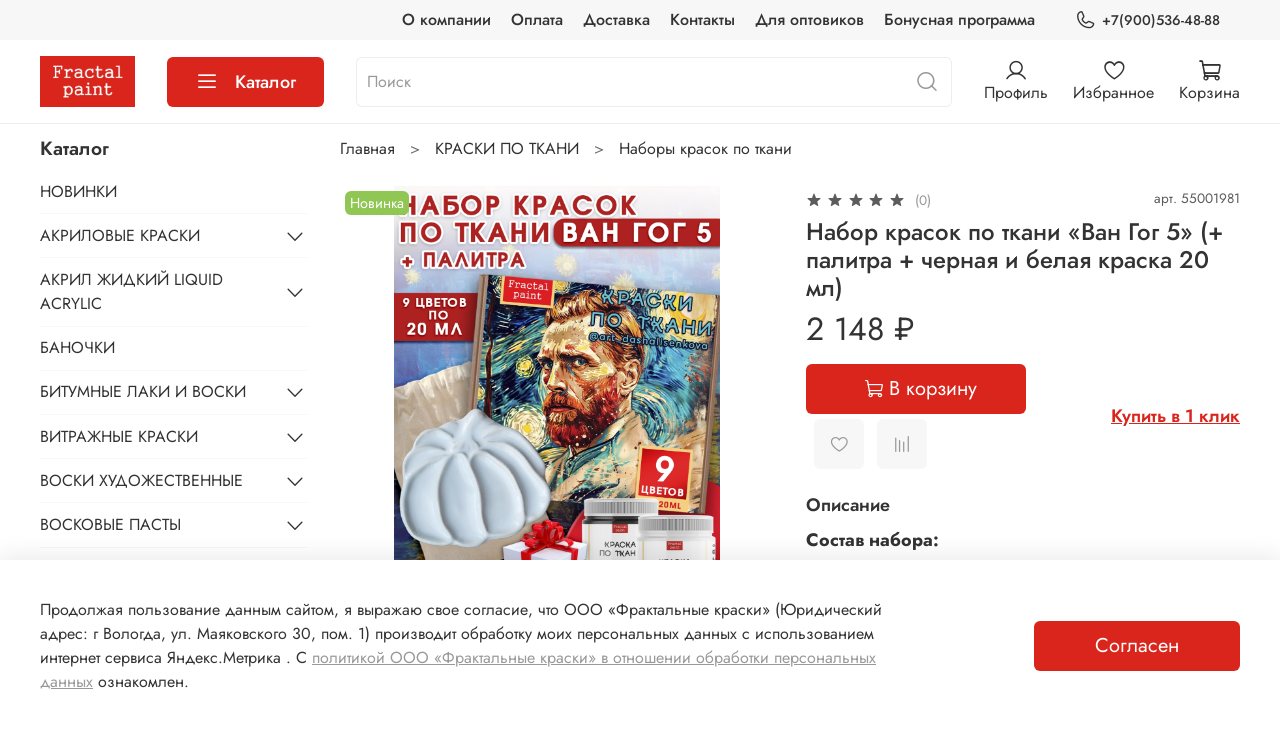

--- FILE ---
content_type: text/html; charset=utf-8
request_url: https://fractalpaint.com/product/nabor-krasok-po-tkani-van-gog-5-palitra
body_size: 84907
content:
<!DOCTYPE html>
<html
  style="
    --color-btn-bg:#DA251C;
--color-btn-bg-is-dark:true;
--bg:#ffffff;
--bg-is-dark:false;

--color-text: var(--color-text-dark);
--color-text-minor-shade: var(--color-text-dark-minor-shade);
--color-text-major-shade: var(--color-text-dark-major-shade);
--color-text-half-shade: var(--color-text-dark-half-shade);

--color-notice-warning-is-dark:false;
--color-notice-success-is-dark:false;
--color-notice-error-is-dark:false;
--color-notice-info-is-dark:false;
--color-form-controls-bg:var(--bg);
--color-form-controls-bg-disabled:var(--bg-minor-shade);
--color-form-controls-border-color:var(--bg-half-shade);
--color-form-controls-color:var(--color-text);
--is-editor:false;


  "
  >
  <head><link media='print' onload='this.media="all"' rel='stylesheet' type='text/css' href='/served_assets/public/jquery.modal-0c2631717f4ce8fa97b5d04757d294c2bf695df1d558678306d782f4bf7b4773.css'><meta data-config="{&quot;product_id&quot;:428318714}" name="page-config" content="" /><meta data-config="{&quot;money_with_currency_format&quot;:{&quot;delimiter&quot;:&quot; &quot;,&quot;separator&quot;:&quot;.&quot;,&quot;format&quot;:&quot;%n %u&quot;,&quot;unit&quot;:&quot;₽&quot;,&quot;show_price_without_cents&quot;:1},&quot;currency_code&quot;:&quot;RUR&quot;,&quot;currency_iso_code&quot;:&quot;RUB&quot;,&quot;default_currency&quot;:{&quot;title&quot;:&quot;Российский рубль&quot;,&quot;code&quot;:&quot;RUR&quot;,&quot;rate&quot;:1.0,&quot;format_string&quot;:&quot;%n %u&quot;,&quot;unit&quot;:&quot;₽&quot;,&quot;price_separator&quot;:&quot;&quot;,&quot;is_default&quot;:true,&quot;price_delimiter&quot;:&quot;&quot;,&quot;show_price_with_delimiter&quot;:true,&quot;show_price_without_cents&quot;:true},&quot;facebook&quot;:{&quot;pixelActive&quot;:true,&quot;currency_code&quot;:&quot;RUB&quot;,&quot;use_variants&quot;:false},&quot;vk&quot;:{&quot;pixel_active&quot;:true,&quot;price_list_id&quot;:&quot;75022972&quot;},&quot;new_ya_metrika&quot;:true,&quot;ecommerce_data_container&quot;:&quot;dataLayer&quot;,&quot;common_js_version&quot;:null,&quot;vue_ui_version&quot;:null,&quot;feedback_captcha_enabled&quot;:&quot;1&quot;,&quot;is_minisite&quot;:false,&quot;account_id&quot;:1140903,&quot;hide_items_out_of_stock&quot;:true,&quot;forbid_order_over_existing&quot;:true,&quot;minimum_items_price&quot;:300,&quot;enable_comparison&quot;:true,&quot;locale&quot;:&quot;ru&quot;,&quot;client_group&quot;:null,&quot;consent_to_personal_data&quot;:{&quot;active&quot;:true,&quot;obligatory&quot;:true,&quot;description&quot;:&quot;\u003cp style=\&quot;text-align: center;\&quot;\u003e\u003cspan style=\&quot;font-size: 8pt;\&quot;\u003eЯ ознакомлен и согласен с условиями \u003ca href=\&quot;/page/oferta\&quot; target=\&quot;blank\&quot;\u003eоферты и политики конфиденциальности\u003c/a\u003e.\u003c/span\u003e\u003c/p\u003e&quot;},&quot;recaptcha_key&quot;:&quot;6LfXhUEmAAAAAOGNQm5_a2Ach-HWlFKD3Sq7vfFj&quot;,&quot;recaptcha_key_v3&quot;:&quot;6LcZi0EmAAAAAPNov8uGBKSHCvBArp9oO15qAhXa&quot;,&quot;yandex_captcha_key&quot;:&quot;ysc1_ec1ApqrRlTZTXotpTnO8PmXe2ISPHxsd9MO3y0rye822b9d2&quot;,&quot;checkout_float_order_content_block&quot;:false,&quot;available_products_characteristics_ids&quot;:null,&quot;sber_id_app_id&quot;:&quot;5b5a3c11-72e5-4871-8649-4cdbab3ba9a4&quot;,&quot;theme_generation&quot;:4,&quot;quick_checkout_captcha_enabled&quot;:false,&quot;max_order_lines_count&quot;:500,&quot;sber_bnpl_min_amount&quot;:1000,&quot;sber_bnpl_max_amount&quot;:150000,&quot;counter_settings&quot;:{&quot;data_layer_name&quot;:&quot;dataLayer&quot;,&quot;new_counters_setup&quot;:false,&quot;add_to_cart_event&quot;:true,&quot;remove_from_cart_event&quot;:true,&quot;add_to_wishlist_event&quot;:true},&quot;site_setting&quot;:{&quot;show_cart_button&quot;:true,&quot;show_service_button&quot;:false,&quot;show_marketplace_button&quot;:true,&quot;show_quick_checkout_button&quot;:true},&quot;warehouses&quot;:[{&quot;id&quot;:4121867,&quot;title&quot;:&quot;Основной склад&quot;,&quot;array_index&quot;:0},{&quot;id&quot;:4837881,&quot;title&quot;:&quot;ООО Фрактальные краски (Wildberries)&quot;,&quot;array_index&quot;:1}],&quot;captcha_type&quot;:&quot;google&quot;}" name="shop-config" content="" /><meta name='js-evnvironment' content='production' /><meta name='default-locale' content='ru' /><meta name='insales-redefined-api-methods' content="[]" /><script type="text/javascript" src="https://static.insales-cdn.com/assets/static-versioned/v3.72/static/libs/lodash/4.17.21/lodash.min.js"></script>
        <!--InsalesCounter -->
        <script type="text/javascript">
        if (typeof(__id) == 'undefined') {
          var __id=1140903;

          (function() {
            var ic = document.createElement('script'); ic.type = 'text/javascript'; ic.async = true;
            ic.src = '/javascripts/insales_counter.js?6';
            var s = document.getElementsByTagName('script')[0]; s.parentNode.insertBefore(ic, s);
          })();
        }
        </script>
        <!-- /InsalesCounter -->
    <script type="text/javascript">
      (function() {
        var fileref = document.createElement('script');
        fileref.setAttribute("type","text/javascript");
        fileref.setAttribute("src", 'https://cdn.popt.in/pixel.js?id=3e6ec9fff6418');
        document.getElementsByTagName("head")[0].appendChild(fileref);
      })();
    </script>

    <!-- meta -->
<meta charset="UTF-8" /><title>Набор красок по ткани «Ван Гог 5» (+ палитра + черная и белая краска 20 мл) – купить за 2 148 ₽ | Fractal Paint</title><meta name="description" content="Набор красок по ткани «Ван Гог 5» (+ палитра + черная и белая краска 20 мл) ⭐️ Цена - 2 148 ₽ 🚚 Быстрая доставка. Описание, характеристики, отзывы. Смотрите все товары в разделе «Наборы красок по ткани». 
">
<meta data-config="{&quot;static-versioned&quot;: &quot;1.38&quot;}" name="theme-meta-data" content="">
<meta name="robots" content="index,follow" />
<meta http-equiv="X-UA-Compatible" content="IE=edge,chrome=1" />
<meta name="viewport" content="width=device-width, initial-scale=1.0" />
<meta name="SKYPE_TOOLBAR" content="SKYPE_TOOLBAR_PARSER_COMPATIBLE" />
<meta name="format-detection" content="telephone=no">

<!-- canonical url--><link rel="canonical" href="https://fractalpaint.com/product/nabor-krasok-po-tkani-van-gog-5-palitra"/>


<!-- rss feed-->
    <meta property="og:title" content="Набор красок по ткани «Ван Гог 5» (+ палитра + черная и белая краска 20 мл)">
    <meta property="og:type" content="website">
    <meta property="og:url" content="https://fractalpaint.com/product/nabor-krasok-po-tkani-van-gog-5-palitra">

    
      <meta property="og:image" content="https://static.insales-cdn.com/images/products/1/506/835895802/набор_5_с_палитрой_1.png">
    




<!-- icons-->
<link rel="icon" type="image/png" sizes="16x16" href="https://static.insales-cdn.com/assets/1/7557/1842565/1750249176/favicon.png" /><style media="screen">
  @supports (content-visibility: hidden) {
    body:not(.settings_loaded) .page_layout {
      content-visibility: hidden;
    }
  }
  @supports not (content-visibility: hidden) {
    body:not(.settings_loaded) .page_layout {
      visibility: hidden;
    }
  }
</style>
<style>
  .settings_loaded .preloader {
  	display: none;
  }
  .preloader {
  position: fixed;
  top: 0;
  left: 0;
  width: 100%;
  height: 100%;
  z-index: 9999999999999;
  background: var(--bg);
  opacity: 1;
  visibility: visible;
  -webkit-transition: 0.2s all;
  -moz-transition: 0.2s all;
  -ms-transition: 0.2s all;
  -o-transition: 0.2s all;
  transition: 0.2s all;
      align-items: center;
  justify-content: center;
  display: flex;
  }
  .lds-ellipsis {
  display: inline-block;
  position: relative;
  width: 80px;
  height: 80px;
    opacity: 0.5;
}
.lds-ellipsis div {
  position: absolute;
  top: 33px;
  width: 13px;
  height: 13px;
  border-radius: 50%;
  background: #ddd;
  animation-timing-function: cubic-bezier(0, 1, 1, 0);
}
.lds-ellipsis div:nth-child(1) {
  left: 8px;
  animation: lds-ellipsis1 0.6s infinite;
}
.lds-ellipsis div:nth-child(2) {
  left: 8px;
  animation: lds-ellipsis2 0.6s infinite;
}
.lds-ellipsis div:nth-child(3) {
  left: 32px;
  animation: lds-ellipsis2 0.6s infinite;
}
.lds-ellipsis div:nth-child(4) {
  left: 56px;
  animation: lds-ellipsis3 0.6s infinite;
}
@keyframes lds-ellipsis1 {
  0% {
    transform: scale(0);
  }
  100% {
    transform: scale(1);
  }
}
@keyframes lds-ellipsis3 {
  0% {
    transform: scale(1);
  }
  100% {
    transform: scale(0);
  }
}
@keyframes lds-ellipsis2 {
  0% {
    transform: translate(0, 0);
  }
  100% {
    transform: translate(24px, 0);
  }
}
</style>

 <meta name="google-site-verification" content="36j0ta4Gv5lSxPVL2SOSA6WL-_BBYb9ojQnSbtOj_Zo" />

<meta name="yandex-verification" content="362be05635ffe4c2" />
    <meta name="p:domain_verify" content="d98b64e5b420a3173a9eb9ee1f7a059a"/>
  <meta name='product-id' content='428318714' />
</head>
  <body data-multi-lang="false" data-theme-template="product" data-sidebar-type="sticky" data-sidebar-position="left">
    <div class="preloader">
      <div class="lds-ellipsis"><div></div><div></div><div></div><div></div></div>
    </div>
    <noscript>
<div class="njs-alert-overlay">
  <div class="njs-alert-wrapper">
    <div class="njs-alert">
      <p></p>
    </div>
  </div>
</div>
</noscript>

    <div class="page_layout page_layout_sticky_left ">
      <header>
      
        <div
  class="layout widget-type_widget_v4_header_4_9b1dd2ee2f1f61cb45cd341509f16d3b"
  style="--logo-img:'https://static.insales-cdn.com/files/1/6290/18487442/original/Логотип_1_ec84ee18792d5b2cb60db43ee854c02c.jpg'; --logo-max-width:95px; --live-search:false; --hide-search:false; --hide-language:false; --hide-personal:false; --hide-compare:true; --hide-favorite:false; --hide-menu-photo:false; --hide-counts:false; --bage-bg:#DA251C; --bage-bg-is-dark:true; --bage-bg-minor-shade:#e4352c; --bage-bg-minor-shade-is-dark:true; --bage-bg-major-shade:#e74b43; --bage-bg-major-shade-is-dark:true; --bage-bg-half-shade:#f08f8a; --bage-bg-half-shade-is-dark:true; --header-wide-bg:true; --menu-grid-list-min-width:220px; --menu-grid-list-row-gap:1vw; --menu-grid-list-column-gap:5vw; --subcollections-items-limit:10; --img-border-radius:0px; --menu-img-ratio:1; --menu-img-fit:contain; --header-top-pt:0.5rem; --header-top-pb:0.5rem; --header-main-pt:1rem; --header-main-pb:1rem; --header-wide-content:false; --hide-desktop:false; --hide-mobile:false;"
  data-widget-drop-item-id="32450011"
  
  >
  <div class="layout__content">
    








<div class="header header_no-languages">
  <div class="header__content">
    <div class="header-part-top">
      <div class="header-part-top__inner">
        <div class="header__area-menu">
          <ul class="header__menu js-cut-list" data-navigation data-menu-handle="main-menu">
            
              <li class="header__menu-item" data-navigation-item data-menu-item-id="14141363">
                <div class="header__menu-controls">
                  <a href="/page/about-us" class="header__menu-link" data-navigation-link="/page/about-us">
                    О компании
                  </a>
                </div>
              </li>
            
              <li class="header__menu-item" data-navigation-item data-menu-item-id="14141366">
                <div class="header__menu-controls">
                  <a href="/page/payment" class="header__menu-link" data-navigation-link="/page/payment">
                    Оплата
                  </a>
                </div>
              </li>
            
              <li class="header__menu-item" data-navigation-item data-menu-item-id="14141365">
                <div class="header__menu-controls">
                  <a href="/page/delivery" class="header__menu-link" data-navigation-link="/page/delivery">
                    Доставка
                  </a>
                </div>
              </li>
            
              <li class="header__menu-item" data-navigation-item data-menu-item-id="14141364">
                <div class="header__menu-controls">
                  <a href="/page/contacts" class="header__menu-link" data-navigation-link="/page/contacts">
                    Контакты
                  </a>
                </div>
              </li>
            
              <li class="header__menu-item" data-navigation-item data-menu-item-id="14225205">
                <div class="header__menu-controls">
                  <a href="/page/dlya-optovikov" class="header__menu-link" data-navigation-link="/page/dlya-optovikov">
                    Для оптовиков
                  </a>
                </div>
              </li>
            
              <li class="header__menu-item" data-navigation-item data-menu-item-id="14465201">
                <div class="header__menu-controls">
                  <a href="/page/bonusnaya-programma" class="header__menu-link" data-navigation-link="/page/bonusnaya-programma">
                    Бонусная программа
                  </a>
                </div>
              </li>
            
          </ul>
        </div>

        <div class="header__area-contacts">
          
  
    <div class="header__phone">
      <a class="header__phone-value" href="tel:+79005364888">
        <span class="icon icon-phone"></span>
        +7(900)536-48-88
      </a>
    </div>
  
  

        </div>

        
  

      </div>
    </div>


    <div class="header-part-main">
      <div class="header-part-main__inner">
        <div class="header__area-logo">
          
  
    
      <a href=" / " class="header__logo">
        <img src="https://static.insales-cdn.com/files/1/6290/18487442/original/Логотип_1_ec84ee18792d5b2cb60db43ee854c02c.jpg" alt="Fractal Paint" title="Fractal Paint"/>
      </a>
    
  

        </div>

        <div class="header__area-catalog">
          <button type="button" class="button button_size-l header__show-collection-btn js-show-header-collections">
            <span class="icon icon-bars _show"></span>
            <span class="icon icon-times _hide"></span>
            Каталог
          </button>
        </div>

        <div class="header__area-search">
          
  <div class="header__search">
    <form action="/search" method="get" class="header__search-form">
      <input type="text" autocomplete="off" class="form-control form-control_size-l header__search-field" name="q" value="" placeholder="Поиск" />
      <button type="submit" class="button button_size-l header__search-btn">
        <span class="icon icon-search"></span>
      </button>
      <input type="hidden" name="lang" value="ru">
      <div class="header__search__results" data-search-result></div>
    </form>
  </div>

        </div>

        <div class="header__area-controls">
          
            <a href="/client_account/orders" class="header__control-btn header__cabinet">
              <span class="icon icon-user"></span>
              <span class="header__control-text">Профиль</span>
            </a>
          

          
            
          

          
            <a href="/favorites" class="header__control-btn header__favorite">
              <span class="icon icon-favorites">
                <span class="header__control-bage favorites-empty" data-ui-favorites-counter>0</span>
              </span>
              <span class="header__control-text">Избранное</span>
            </a>
          

          <a href="/cart_items" class="header__control-btn header__cart">
            <span class="icon icon-cart">
              <span class="header__control-bage cart-empty" data-cart-positions-count></span>
            </span>
            <span class="header__control-text">Корзина</span>
          </a>
        </div>


        
        

        

        <div class="header__collections">
          <button type="button" class="button header__collections-hide-btn js-hide-header-collections">
            <span class="icon icon-times"></span>
          </button>

          <div class="header__collections-content">
            <div class="header__collections-content-top">
              <div class="header__collections-title">Каталог</div>
              
              <ul class="grid-list header__collections-menu" data-navigation data-subcollections-items-limit=10>
                
                  
                    

                    <li class="header__collections-item is-level-1" data-navigation-item>
                      <a class="header__collections-head" href="/collection/novinki-2" data-navigation-link="/collection/novinki-2">
                        
                          

                          
                          
                          <div class="header__collections-photo">
                            <div class="img-ratio img-fit">
                              <div class="img-ratio__inner">
                                

                                
                                  <picture>
                                    <source data-srcset="https://static.insales-cdn.com/r/LylYlphh3BQ/rs:fit:240:240:1/plain/images/products/1/3457/2434387329/medium_%D0%B3%D1%80%D0%B0%D0%BD%D0%B0%D1%821.png@webp" type="image/webp" class="lazyload">
                                    <img data-src="https://static.insales-cdn.com/images/products/1/3457/2434387329/medium_гранат1.png" class="lazyload">
                                  </picture>
                                
                              </div>
                            </div>
                          </div>
                        
                        <span class="header__collections-head-title">НОВИНКИ</span>
                      </a>

                      
                    </li>
                  
                    

                    <li class="header__collections-item is-level-1" data-navigation-item>
                      <a class="header__collections-head" href="/collection/akrilovye-kraski" data-navigation-link="/collection/akrilovye-kraski">
                        
                          

                          
                          
                          <div class="header__collections-photo">
                            <div class="img-ratio img-fit">
                              <div class="img-ratio__inner">
                                

                                
                                  <picture>
                                    <source data-srcset="https://static.insales-cdn.com/r/3hGGI5HLx2U/rs:fit:240:240:1/plain/images/collections/1/4652/88912428/medium_%D0%B0%D0%BA%D1%80%D0%B8%D0%BB.jpg@webp" type="image/webp" class="lazyload">
                                    <img data-src="https://static.insales-cdn.com/images/collections/1/4652/88912428/medium_акрил.jpg" class="lazyload">
                                  </picture>
                                
                              </div>
                            </div>
                          </div>
                        
                        <span class="header__collections-head-title">АКРИЛОВЫЕ КРАСКИ</span>
                      </a>

                      
                        <ul class="header__collections-submenu" data-navigation-submenu>
                          
                            <li class="header__collections-item " data-navigation-item>
                              <div class="header__collections-controls">
                                <a href="/collection/klassicheskie-glyantsevye-tsveta" class="header__collections-link" data-navigation-link="/collection/klassicheskie-glyantsevye-tsveta">
                                  <span class="header__collections-item-name">Классические глянцевые цвета</span>
                                  
                                    
                                      <span class="header__collections-item-count">20</span>
                                    
                                  
                                </a>
                              </div>
                            </li>
                          
                            <li class="header__collections-item " data-navigation-item>
                              <div class="header__collections-controls">
                                <a href="/collection/perlamutrovye-tsveta" class="header__collections-link" data-navigation-link="/collection/perlamutrovye-tsveta">
                                  <span class="header__collections-item-name">Перламутровые цвета</span>
                                  
                                    
                                      <span class="header__collections-item-count">26</span>
                                    
                                  
                                </a>
                              </div>
                            </li>
                          
                            <li class="header__collections-item " data-navigation-item>
                              <div class="header__collections-controls">
                                <a href="/collection/neonovye-tsveta" class="header__collections-link" data-navigation-link="/collection/neonovye-tsveta">
                                  <span class="header__collections-item-name">Неоновые цвета</span>
                                  
                                    
                                      <span class="header__collections-item-count">8</span>
                                    
                                  
                                </a>
                              </div>
                            </li>
                          
                            <li class="header__collections-item " data-navigation-item>
                              <div class="header__collections-controls">
                                <a href="/collection/chameleon" class="header__collections-link" data-navigation-link="/collection/chameleon">
                                  <span class="header__collections-item-name">Chameleon</span>
                                  
                                    
                                      <span class="header__collections-item-count">9</span>
                                    
                                  
                                </a>
                              </div>
                            </li>
                          
                            <li class="header__collections-item " data-navigation-item>
                              <div class="header__collections-controls">
                                <a href="/collection/nabory-akrilovyh-krasok" class="header__collections-link" data-navigation-link="/collection/nabory-akrilovyh-krasok">
                                  <span class="header__collections-item-name">Наборы акриловых красок</span>
                                  
                                    
                                      <span class="header__collections-item-count">14</span>
                                    
                                  
                                </a>
                              </div>
                            </li>
                          
                            <li class="header__collections-item " data-navigation-item>
                              <div class="header__collections-controls">
                                <a href="/collection/palitry-2" class="header__collections-link" data-navigation-link="/collection/palitry-2">
                                  <span class="header__collections-item-name">Палитры</span>
                                  
                                    
                                      <span class="header__collections-item-count">5</span>
                                    
                                  
                                </a>
                              </div>
                            </li>
                          
                        </ul>
                        <div class="header__collections-show-more ">
                          <span class="button-link header__collections-show-more-link js-show-more-subcollections">
                            <span class="header__collections-show-more-text-show">Показать все</span>
                            <span class="header__collections-show-more-text-hide">Скрыть</span>
                            <span class="icon icon-angle-down"></span>
                          </span>
                        </div>
                      
                    </li>
                  
                    

                    <li class="header__collections-item is-level-1" data-navigation-item>
                      <a class="header__collections-head" href="/collection/akril-zhidkiy-liquid-acrylic" data-navigation-link="/collection/akril-zhidkiy-liquid-acrylic">
                        
                          

                          
                          
                          <div class="header__collections-photo">
                            <div class="img-ratio img-fit">
                              <div class="img-ratio__inner">
                                

                                
                                  <picture>
                                    <source data-srcset="https://static.insales-cdn.com/r/5sZiDjmjRD0/rs:fit:240:240:1/plain/images/products/1/5656/513013272/medium_import_files_79_79337a4051ce11ecadd3a8a159841143_403d2469827a11ecadd6a8a159841143.jpg@webp" type="image/webp" class="lazyload">
                                    <img data-src="https://static.insales-cdn.com/images/products/1/5656/513013272/medium_import_files_79_79337a4051ce11ecadd3a8a159841143_403d2469827a11ecadd6a8a159841143.jpg" class="lazyload">
                                  </picture>
                                
                              </div>
                            </div>
                          </div>
                        
                        <span class="header__collections-head-title">АКРИЛ ЖИДКИЙ LIQUID ACRYLIC</span>
                      </a>

                      
                        <ul class="header__collections-submenu" data-navigation-submenu>
                          
                            <li class="header__collections-item " data-navigation-item>
                              <div class="header__collections-controls">
                                <a href="/collection/liquid-acrylic-seriya-classic" class="header__collections-link" data-navigation-link="/collection/liquid-acrylic-seriya-classic">
                                  <span class="header__collections-item-name">LIQUID ACRYLIC серия «Classic»</span>
                                  
                                    
                                      <span class="header__collections-item-count">38</span>
                                    
                                  
                                </a>
                              </div>
                            </li>
                          
                            <li class="header__collections-item " data-navigation-item>
                              <div class="header__collections-controls">
                                <a href="/collection/liquid-acrylic-seriya-gold" class="header__collections-link" data-navigation-link="/collection/liquid-acrylic-seriya-gold">
                                  <span class="header__collections-item-name">LIQUID ACRYLIC серия «Gold»</span>
                                  
                                    
                                      <span class="header__collections-item-count">8</span>
                                    
                                  
                                </a>
                              </div>
                            </li>
                          
                            <li class="header__collections-item " data-navigation-item>
                              <div class="header__collections-controls">
                                <a href="/collection/nabory-zhidkih-akrilovyh-krasok" class="header__collections-link" data-navigation-link="/collection/nabory-zhidkih-akrilovyh-krasok">
                                  <span class="header__collections-item-name">Наборы жидких акриловых красок</span>
                                  
                                    
                                      <span class="header__collections-item-count">9</span>
                                    
                                  
                                </a>
                              </div>
                            </li>
                          
                        </ul>
                        <div class="header__collections-show-more ">
                          <span class="button-link header__collections-show-more-link js-show-more-subcollections">
                            <span class="header__collections-show-more-text-show">Показать все</span>
                            <span class="header__collections-show-more-text-hide">Скрыть</span>
                            <span class="icon icon-angle-down"></span>
                          </span>
                        </div>
                      
                    </li>
                  
                    

                    <li class="header__collections-item is-level-1" data-navigation-item>
                      <a class="header__collections-head" href="/collection/banochki" data-navigation-link="/collection/banochki">
                        
                          

                          
                          
                          <div class="header__collections-photo">
                            <div class="img-ratio img-fit">
                              <div class="img-ratio__inner">
                                

                                
                                  <picture>
                                    <source data-srcset="https://static.insales-cdn.com/r/igbFCVrq-Ho/rs:fit:240:240:1/plain/images/products/1/6150/924399622/medium_%D0%91%D0%B0%D0%BD%D0%B5%D1%80_%D0%9F%D0%91_15%D0%BC%D0%BB.jpg@webp" type="image/webp" class="lazyload">
                                    <img data-src="https://static.insales-cdn.com/images/products/1/6150/924399622/medium_Банер_ПБ_15мл.jpg" class="lazyload">
                                  </picture>
                                
                              </div>
                            </div>
                          </div>
                        
                        <span class="header__collections-head-title">БАНОЧКИ</span>
                      </a>

                      
                    </li>
                  
                    

                    <li class="header__collections-item is-level-1" data-navigation-item>
                      <a class="header__collections-head" href="/collection/bitumnye-laki-i-voski" data-navigation-link="/collection/bitumnye-laki-i-voski">
                        
                          

                          
                          
                          <div class="header__collections-photo">
                            <div class="img-ratio img-fit">
                              <div class="img-ratio__inner">
                                

                                
                                  <picture>
                                    <source data-srcset="https://static.insales-cdn.com/r/skV8Z3QRwlc/rs:fit:240:240:1/plain/images/collections/1/4565/88912341/medium_%D0%B1%D0%B8%D1%82%D1%83%D0%BC%D0%BD%D1%8B%D0%B9_%D0%BB%D0%B0%D0%BA.jpg@webp" type="image/webp" class="lazyload">
                                    <img data-src="https://static.insales-cdn.com/images/collections/1/4565/88912341/medium_битумный_лак.jpg" class="lazyload">
                                  </picture>
                                
                              </div>
                            </div>
                          </div>
                        
                        <span class="header__collections-head-title">БИТУМНЫЕ ЛАКИ И ВОСКИ</span>
                      </a>

                      
                        <ul class="header__collections-submenu" data-navigation-submenu>
                          
                            <li class="header__collections-item " data-navigation-item>
                              <div class="header__collections-controls">
                                <a href="/collection/bitumnye-voski" class="header__collections-link" data-navigation-link="/collection/bitumnye-voski">
                                  <span class="header__collections-item-name">Битумные воски</span>
                                  
                                    
                                      <span class="header__collections-item-count">6</span>
                                    
                                  
                                </a>
                              </div>
                            </li>
                          
                            <li class="header__collections-item " data-navigation-item>
                              <div class="header__collections-controls">
                                <a href="/collection/bitumnye-laki" class="header__collections-link" data-navigation-link="/collection/bitumnye-laki">
                                  <span class="header__collections-item-name">Битумные лаки</span>
                                  
                                    
                                      <span class="header__collections-item-count">5</span>
                                    
                                  
                                </a>
                              </div>
                            </li>
                          
                        </ul>
                        <div class="header__collections-show-more ">
                          <span class="button-link header__collections-show-more-link js-show-more-subcollections">
                            <span class="header__collections-show-more-text-show">Показать все</span>
                            <span class="header__collections-show-more-text-hide">Скрыть</span>
                            <span class="icon icon-angle-down"></span>
                          </span>
                        </div>
                      
                    </li>
                  
                    

                    <li class="header__collections-item is-level-1" data-navigation-item>
                      <a class="header__collections-head" href="/collection/katalog-1-765b5e" data-navigation-link="/collection/katalog-1-765b5e">
                        
                          

                          
                          
                          <div class="header__collections-photo">
                            <div class="img-ratio img-fit">
                              <div class="img-ratio__inner">
                                

                                
                                  <picture>
                                    <source data-srcset="https://static.insales-cdn.com/r/k34YwA2d3Bg/rs:fit:240:240:1/plain/images/collections/1/5133/88912909/medium_%D0%B2%D0%B8%D1%82%D1%80%D0%B0%D0%B6_1.jpg@webp" type="image/webp" class="lazyload">
                                    <img data-src="https://static.insales-cdn.com/images/collections/1/5133/88912909/medium_витраж_1.jpg" class="lazyload">
                                  </picture>
                                
                              </div>
                            </div>
                          </div>
                        
                        <span class="header__collections-head-title">ВИТРАЖНЫЕ КРАСКИ</span>
                      </a>

                      
                        <ul class="header__collections-submenu" data-navigation-submenu>
                          
                            <li class="header__collections-item " data-navigation-item>
                              <div class="header__collections-controls">
                                <a href="/collection/vitrazhnye-kraski-lakovye" class="header__collections-link" data-navigation-link="/collection/vitrazhnye-kraski-lakovye">
                                  <span class="header__collections-item-name">Витражные краски лаковые</span>
                                  
                                    
                                      <span class="header__collections-item-count">11</span>
                                    
                                  
                                </a>
                              </div>
                            </li>
                          
                            <li class="header__collections-item " data-navigation-item>
                              <div class="header__collections-controls">
                                <a href="/collection/nabory-vitrazhnyh-krasok-2" class="header__collections-link" data-navigation-link="/collection/nabory-vitrazhnyh-krasok-2">
                                  <span class="header__collections-item-name">Наборы витражных красок</span>
                                  
                                    
                                  
                                </a>
                              </div>
                            </li>
                          
                        </ul>
                        <div class="header__collections-show-more ">
                          <span class="button-link header__collections-show-more-link js-show-more-subcollections">
                            <span class="header__collections-show-more-text-show">Показать все</span>
                            <span class="header__collections-show-more-text-hide">Скрыть</span>
                            <span class="icon icon-angle-down"></span>
                          </span>
                        </div>
                      
                    </li>
                  
                    

                    <li class="header__collections-item is-level-1" data-navigation-item>
                      <a class="header__collections-head" href="/collection/voski-hudozhestvennye" data-navigation-link="/collection/voski-hudozhestvennye">
                        
                          

                          
                          
                          <div class="header__collections-photo">
                            <div class="img-ratio img-fit">
                              <div class="img-ratio__inner">
                                

                                
                                  <picture>
                                    <source data-srcset="https://static.insales-cdn.com/r/qIvQhWaCzfg/rs:fit:240:240:1/plain/images/collections/1/5173/88912949/medium_%D0%B2%D0%BE%D1%81%D0%BA%D0%B8_%D0%BF%D0%BE%D0%B4%D0%BA%D0%B0%D1%82.jpg@webp" type="image/webp" class="lazyload">
                                    <img data-src="https://static.insales-cdn.com/images/collections/1/5173/88912949/medium_воски_подкат.jpg" class="lazyload">
                                  </picture>
                                
                              </div>
                            </div>
                          </div>
                        
                        <span class="header__collections-head-title">ВОСКИ ХУДОЖЕСТВЕННЫЕ</span>
                      </a>

                      
                        <ul class="header__collections-submenu" data-navigation-submenu>
                          
                            <li class="header__collections-item " data-navigation-item>
                              <div class="header__collections-controls">
                                <a href="/collection/voski-v-tyubikah-po-10-ml" class="header__collections-link" data-navigation-link="/collection/voski-v-tyubikah-po-10-ml">
                                  <span class="header__collections-item-name">Воски в тюбиках</span>
                                  
                                    
                                      <span class="header__collections-item-count">55</span>
                                    
                                  
                                </a>
                              </div>
                            </li>
                          
                            <li class="header__collections-item " data-navigation-item>
                              <div class="header__collections-controls">
                                <a href="/collection/voski-hudozhestvennye-2" class="header__collections-link" data-navigation-link="/collection/voski-hudozhestvennye-2">
                                  <span class="header__collections-item-name">Воски в баночках</span>
                                  
                                    
                                      <span class="header__collections-item-count">2</span>
                                    
                                  
                                </a>
                              </div>
                            </li>
                          
                            <li class="header__collections-item " data-navigation-item>
                              <div class="header__collections-controls">
                                <a href="/collection/nabory-voskov-2" class="header__collections-link" data-navigation-link="/collection/nabory-voskov-2">
                                  <span class="header__collections-item-name">Наборы восков</span>
                                  
                                    
                                      <span class="header__collections-item-count">14</span>
                                    
                                  
                                </a>
                              </div>
                            </li>
                          
                        </ul>
                        <div class="header__collections-show-more ">
                          <span class="button-link header__collections-show-more-link js-show-more-subcollections">
                            <span class="header__collections-show-more-text-show">Показать все</span>
                            <span class="header__collections-show-more-text-hide">Скрыть</span>
                            <span class="icon icon-angle-down"></span>
                          </span>
                        </div>
                      
                    </li>
                  
                    

                    <li class="header__collections-item is-level-1" data-navigation-item>
                      <a class="header__collections-head" href="/collection/voskovye-pasty" data-navigation-link="/collection/voskovye-pasty">
                        
                          

                          
                          
                          <div class="header__collections-photo">
                            <div class="img-ratio img-fit">
                              <div class="img-ratio__inner">
                                

                                
                                  <picture>
                                    <source data-srcset="https://static.insales-cdn.com/r/RteHEGAMmVo/rs:fit:240:240:1/plain/images/products/1/7988/842563380/medium_%D0%91%D0%B0%D0%BD%D0%B5%D1%80_%D0%9D%D0%B0%D0%B1%D0%BE%D1%80_%D0%92%D0%BE%D1%81%D0%BA%D0%BE%D0%B2%D1%8B%D1%85_%D0%BF%D0%B0%D1%81%D1%82_9_%D1%86%D0%B2%D0%B5%D1%82%D0%BE%D0%B2_12.jpg@webp" type="image/webp" class="lazyload">
                                    <img data-src="https://static.insales-cdn.com/images/products/1/7988/842563380/medium_Банер_Набор_Восковых_паст_9_цветов_12.jpg" class="lazyload">
                                  </picture>
                                
                              </div>
                            </div>
                          </div>
                        
                        <span class="header__collections-head-title">ВОСКОВЫЕ ПАСТЫ</span>
                      </a>

                      
                        <ul class="header__collections-submenu" data-navigation-submenu>
                          
                            <li class="header__collections-item " data-navigation-item>
                              <div class="header__collections-controls">
                                <a href="/collection/voskovye-pasty-2" class="header__collections-link" data-navigation-link="/collection/voskovye-pasty-2">
                                  <span class="header__collections-item-name">Восковые пасты</span>
                                  
                                    
                                      <span class="header__collections-item-count">76</span>
                                    
                                  
                                </a>
                              </div>
                            </li>
                          
                            <li class="header__collections-item " data-navigation-item>
                              <div class="header__collections-controls">
                                <a href="/collection/nabory-voskovyh-past" class="header__collections-link" data-navigation-link="/collection/nabory-voskovyh-past">
                                  <span class="header__collections-item-name">Наборы восковых паст</span>
                                  
                                    
                                      <span class="header__collections-item-count">8</span>
                                    
                                  
                                </a>
                              </div>
                            </li>
                          
                        </ul>
                        <div class="header__collections-show-more ">
                          <span class="button-link header__collections-show-more-link js-show-more-subcollections">
                            <span class="header__collections-show-more-text-show">Показать все</span>
                            <span class="header__collections-show-more-text-hide">Скрыть</span>
                            <span class="icon icon-angle-down"></span>
                          </span>
                        </div>
                      
                    </li>
                  
                    

                    <li class="header__collections-item is-level-1" data-navigation-item>
                      <a class="header__collections-head" href="/collection/vozdushnye-3d-pasty" data-navigation-link="/collection/vozdushnye-3d-pasty">
                        
                          

                          
                          
                          <div class="header__collections-photo">
                            <div class="img-ratio img-fit">
                              <div class="img-ratio__inner">
                                

                                
                                  <picture>
                                    <source data-srcset="https://static.insales-cdn.com/r/Anv4KOrlmIo/rs:fit:240:240:1/plain/images/products/1/152/620658840/medium_image_2022-11-24_03-42-09.png@webp" type="image/webp" class="lazyload">
                                    <img data-src="https://static.insales-cdn.com/images/products/1/152/620658840/medium_image_2022-11-24_03-42-09.png" class="lazyload">
                                  </picture>
                                
                              </div>
                            </div>
                          </div>
                        
                        <span class="header__collections-head-title">ВОЗДУШНЫЕ 3D ПАСТЫ</span>
                      </a>

                      
                    </li>
                  
                    

                    <li class="header__collections-item is-level-1" data-navigation-item>
                      <a class="header__collections-head" href="/collection/vsyo-dlya-zolocheniya" data-navigation-link="/collection/vsyo-dlya-zolocheniya">
                        
                          

                          
                          
                          <div class="header__collections-photo">
                            <div class="img-ratio img-fit">
                              <div class="img-ratio__inner">
                                

                                
                                  <picture>
                                    <source data-srcset="https://static.insales-cdn.com/r/sj-CwEuRGqk/rs:fit:240:240:1/plain/images/collections/1/6295/88914071/medium_%D0%B2%D1%81%D0%B5_%D0%B4%D0%BB%D1%8F_%D0%B7%D0%BE%D0%BB%D0%BE%D1%87%D0%B5%D0%BD%D0%B8%D1%8F.jpg@webp" type="image/webp" class="lazyload">
                                    <img data-src="https://static.insales-cdn.com/images/collections/1/6295/88914071/medium_все_для_золочения.jpg" class="lazyload">
                                  </picture>
                                
                              </div>
                            </div>
                          </div>
                        
                        <span class="header__collections-head-title">ВСЁ ДЛЯ ЗОЛОЧЕНИЯ</span>
                      </a>

                      
                        <ul class="header__collections-submenu" data-navigation-submenu>
                          
                            <li class="header__collections-item " data-navigation-item>
                              <div class="header__collections-controls">
                                <a href="/collection/katalog-1-e6cd2b" class="header__collections-link" data-navigation-link="/collection/katalog-1-e6cd2b">
                                  <span class="header__collections-item-name">Клей-скотч</span>
                                  
                                    
                                      <span class="header__collections-item-count">4</span>
                                    
                                  
                                </a>
                              </div>
                            </li>
                          
                            <li class="header__collections-item " data-navigation-item>
                              <div class="header__collections-controls">
                                <a href="/collection/kley-dlya-zolocheniya" class="header__collections-link" data-navigation-link="/collection/kley-dlya-zolocheniya">
                                  <span class="header__collections-item-name">Клей и лак для золочения</span>
                                  
                                    
                                      <span class="header__collections-item-count">3</span>
                                    
                                  
                                </a>
                              </div>
                            </li>
                          
                            <li class="header__collections-item " data-navigation-item>
                              <div class="header__collections-controls">
                                <a href="/collection/zhidkaya-potal" class="header__collections-link" data-navigation-link="/collection/zhidkaya-potal">
                                  <span class="header__collections-item-name">Жидкая поталь</span>
                                  
                                    
                                      <span class="header__collections-item-count">24</span>
                                    
                                  
                                </a>
                              </div>
                            </li>
                          
                            <li class="header__collections-item " data-navigation-item>
                              <div class="header__collections-controls">
                                <a href="/collection/nabor-dlya-sozdaniya-zhidkoy-potali" class="header__collections-link" data-navigation-link="/collection/nabor-dlya-sozdaniya-zhidkoy-potali">
                                  <span class="header__collections-item-name">Набор для создания жидкой потали</span>
                                  
                                    
                                      <span class="header__collections-item-count">3</span>
                                    
                                  
                                </a>
                              </div>
                            </li>
                          
                            <li class="header__collections-item " data-navigation-item>
                              <div class="header__collections-controls">
                                <a href="/collection/shellachnyy-lak" class="header__collections-link" data-navigation-link="/collection/shellachnyy-lak">
                                  <span class="header__collections-item-name">Шеллачный лак</span>
                                  
                                    
                                      <span class="header__collections-item-count">2</span>
                                    
                                  
                                </a>
                              </div>
                            </li>
                          
                            <li class="header__collections-item " data-navigation-item>
                              <div class="header__collections-controls">
                                <a href="/collection/kley-i-lak-dlya-potali" class="header__collections-link" data-navigation-link="/collection/kley-i-lak-dlya-potali">
                                  <span class="header__collections-item-name">Клей и лак для потали</span>
                                  
                                    
                                      <span class="header__collections-item-count">7</span>
                                    
                                  
                                </a>
                              </div>
                            </li>
                          
                            <li class="header__collections-item " data-navigation-item>
                              <div class="header__collections-controls">
                                <a href="/collection/kombo-nabory-2" class="header__collections-link" data-navigation-link="/collection/kombo-nabory-2">
                                  <span class="header__collections-item-name">Комбо наборы</span>
                                  
                                    
                                      <span class="header__collections-item-count">27</span>
                                    
                                  
                                </a>
                              </div>
                            </li>
                          
                        </ul>
                        <div class="header__collections-show-more ">
                          <span class="button-link header__collections-show-more-link js-show-more-subcollections">
                            <span class="header__collections-show-more-text-show">Показать все</span>
                            <span class="header__collections-show-more-text-hide">Скрыть</span>
                            <span class="icon icon-angle-down"></span>
                          </span>
                        </div>
                      
                    </li>
                  
                    

                    <li class="header__collections-item is-level-1" data-navigation-item>
                      <a class="header__collections-head" href="/collection/grunty-i-podgotovka" data-navigation-link="/collection/grunty-i-podgotovka">
                        
                          

                          
                          
                          <div class="header__collections-photo">
                            <div class="img-ratio img-fit">
                              <div class="img-ratio__inner">
                                

                                
                                  <picture>
                                    <source data-srcset="https://static.insales-cdn.com/r/2U8wHBtuU30/rs:fit:240:240:1/plain/images/collections/1/4553/88912329/medium_%D0%B3%D1%80%D1%83%D0%BD%D1%82_%D1%88%D0%B0%D0%B1%D0%BB%D0%BE%D0%BD%D1%8B1.jpg@webp" type="image/webp" class="lazyload">
                                    <img data-src="https://static.insales-cdn.com/images/collections/1/4553/88912329/medium_грунт_шаблоны1.jpg" class="lazyload">
                                  </picture>
                                
                              </div>
                            </div>
                          </div>
                        
                        <span class="header__collections-head-title">ГРУНТЫ, МЕДИУМЫ И ПОДГОТОВКА</span>
                      </a>

                      
                        <ul class="header__collections-submenu" data-navigation-submenu>
                          
                            <li class="header__collections-item " data-navigation-item>
                              <div class="header__collections-controls">
                                <a href="/collection/grunty" class="header__collections-link" data-navigation-link="/collection/grunty">
                                  <span class="header__collections-item-name">Грунты</span>
                                  
                                    
                                      <span class="header__collections-item-count">1</span>
                                    
                                  
                                </a>
                              </div>
                            </li>
                          
                            <li class="header__collections-item " data-navigation-item>
                              <div class="header__collections-controls">
                                <a href="/collection/grunty-gesso" class="header__collections-link" data-navigation-link="/collection/grunty-gesso">
                                  <span class="header__collections-item-name">Грунты GESSO</span>
                                  
                                    
                                      <span class="header__collections-item-count">5</span>
                                    
                                  
                                </a>
                              </div>
                            </li>
                          
                            <li class="header__collections-item " data-navigation-item>
                              <div class="header__collections-controls">
                                <a href="/collection/mediumy" class="header__collections-link" data-navigation-link="/collection/mediumy">
                                  <span class="header__collections-item-name">Медиумы</span>
                                  
                                    
                                      <span class="header__collections-item-count">4</span>
                                    
                                  
                                </a>
                              </div>
                            </li>
                          
                            <li class="header__collections-item " data-navigation-item>
                              <div class="header__collections-controls">
                                <a href="/collection/kley-dlya-dekupazha" class="header__collections-link" data-navigation-link="/collection/kley-dlya-dekupazha">
                                  <span class="header__collections-item-name">Клей для декупажа</span>
                                  
                                    
                                      <span class="header__collections-item-count">1</span>
                                    
                                  
                                </a>
                              </div>
                            </li>
                          
                            <li class="header__collections-item " data-navigation-item>
                              <div class="header__collections-controls">
                                <a href="/collection/katalog-1-76bf25" class="header__collections-link" data-navigation-link="/collection/katalog-1-76bf25">
                                  <span class="header__collections-item-name">Скипидары</span>
                                  
                                    
                                      <span class="header__collections-item-count">1</span>
                                    
                                  
                                </a>
                              </div>
                            </li>
                          
                        </ul>
                        <div class="header__collections-show-more ">
                          <span class="button-link header__collections-show-more-link js-show-more-subcollections">
                            <span class="header__collections-show-more-text-show">Показать все</span>
                            <span class="header__collections-show-more-text-hide">Скрыть</span>
                            <span class="icon icon-angle-down"></span>
                          </span>
                        </div>
                      
                    </li>
                  
                    

                    <li class="header__collections-item is-level-1" data-navigation-item>
                      <a class="header__collections-head" href="/collection/instrumenty" data-navigation-link="/collection/instrumenty">
                        
                          

                          
                          
                          <div class="header__collections-photo">
                            <div class="img-ratio img-fit">
                              <div class="img-ratio__inner">
                                

                                
                                  <picture>
                                    <source data-srcset="https://static.insales-cdn.com/r/J0ctw7ZT-G8/rs:fit:240:240:1/plain/images/collections/1/6525/88914301/medium_%D0%B8%D0%BD%D1%81%D1%82%D1%80%D1%83%D0%BC%D0%B5%D0%BD%D1%82%D1%8B.jpg@webp" type="image/webp" class="lazyload">
                                    <img data-src="https://static.insales-cdn.com/images/collections/1/6525/88914301/medium_инструменты.jpg" class="lazyload">
                                  </picture>
                                
                              </div>
                            </div>
                          </div>
                        
                        <span class="header__collections-head-title">ИНСТРУМЕНТЫ</span>
                      </a>

                      
                    </li>
                  
                    

                    <li class="header__collections-item is-level-1" data-navigation-item>
                      <a class="header__collections-head" href="/collection/kley-dlya-floka" data-navigation-link="/collection/kley-dlya-floka">
                        
                          

                          
                          
                          <div class="header__collections-photo">
                            <div class="img-ratio img-fit">
                              <div class="img-ratio__inner">
                                

                                
                                  <picture>
                                    <source data-srcset="https://static.insales-cdn.com/r/nX6SWYcwP5w/rs:fit:240:240:1/plain/images/products/1/7963/942915355/medium_1_20.png@webp" type="image/webp" class="lazyload">
                                    <img data-src="https://static.insales-cdn.com/images/products/1/7963/942915355/medium_1_20.png" class="lazyload">
                                  </picture>
                                
                              </div>
                            </div>
                          </div>
                        
                        <span class="header__collections-head-title">КЛЕЙ ДЛЯ ФЛОКА</span>
                      </a>

                      
                    </li>
                  
                    

                    <li class="header__collections-item is-level-1" data-navigation-item>
                      <a class="header__collections-head" href="/collection/kraski-po-tkani" data-navigation-link="/collection/kraski-po-tkani">
                        
                          

                          
                          
                          <div class="header__collections-photo">
                            <div class="img-ratio img-fit">
                              <div class="img-ratio__inner">
                                

                                
                                  <picture>
                                    <source data-srcset="https://static.insales-cdn.com/r/Wsf9OU1lJvA/rs:fit:240:240:1/plain/images/collections/1/6486/88914262/medium_%D0%BA%D1%80%D0%B0%D1%81%D0%BA%D0%B8_%D0%BF%D0%BE_%D1%82%D0%BA%D0%B0%D0%BD%D0%B8.jpg@webp" type="image/webp" class="lazyload">
                                    <img data-src="https://static.insales-cdn.com/images/collections/1/6486/88914262/medium_краски_по_ткани.jpg" class="lazyload">
                                  </picture>
                                
                              </div>
                            </div>
                          </div>
                        
                        <span class="header__collections-head-title">КРАСКИ ПО ТКАНИ</span>
                      </a>

                      
                        <ul class="header__collections-submenu" data-navigation-submenu>
                          
                            <li class="header__collections-item " data-navigation-item>
                              <div class="header__collections-controls">
                                <a href="/collection/novinki-3" class="header__collections-link" data-navigation-link="/collection/novinki-3">
                                  <span class="header__collections-item-name">НОВИНКИ</span>
                                  
                                    
                                      <span class="header__collections-item-count">1</span>
                                    
                                  
                                </a>
                              </div>
                            </li>
                          
                            <li class="header__collections-item " data-navigation-item>
                              <div class="header__collections-controls">
                                <a href="/collection/grunt-i-razbavitel-dlya-krasok-po-tkani" class="header__collections-link" data-navigation-link="/collection/grunt-i-razbavitel-dlya-krasok-po-tkani">
                                  <span class="header__collections-item-name">Грунт и разбавитель для красок по ткани</span>
                                  
                                    
                                      <span class="header__collections-item-count">4</span>
                                    
                                  
                                </a>
                              </div>
                            </li>
                          
                            <li class="header__collections-item " data-navigation-item>
                              <div class="header__collections-controls">
                                <a href="/collection/kombo-nabory" class="header__collections-link" data-navigation-link="/collection/kombo-nabory">
                                  <span class="header__collections-item-name">Комбо наборы</span>
                                  
                                    
                                      <span class="header__collections-item-count">69</span>
                                    
                                  
                                </a>
                              </div>
                            </li>
                          
                            <li class="header__collections-item " data-navigation-item>
                              <div class="header__collections-controls">
                                <a href="/collection/kraski-po-tkani-v-tyubikah" class="header__collections-link" data-navigation-link="/collection/kraski-po-tkani-v-tyubikah">
                                  <span class="header__collections-item-name">Краски по ткани в тюбиках</span>
                                  
                                    
                                      <span class="header__collections-item-count">4</span>
                                    
                                  
                                </a>
                              </div>
                            </li>
                          
                            <li class="header__collections-item " data-navigation-item>
                              <div class="header__collections-controls">
                                <a href="/collection/kraski-po-tkani-2" class="header__collections-link" data-navigation-link="/collection/kraski-po-tkani-2">
                                  <span class="header__collections-item-name">Краски по ткани серия «Classic»</span>
                                  
                                    
                                      <span class="header__collections-item-count">38</span>
                                    
                                  
                                </a>
                              </div>
                            </li>
                          
                            <li class="header__collections-item " data-navigation-item>
                              <div class="header__collections-controls">
                                <a href="/collection/kraski-po-tkani-seriya-shabby-chic" class="header__collections-link" data-navigation-link="/collection/kraski-po-tkani-seriya-shabby-chic">
                                  <span class="header__collections-item-name">Краски по ткани серия «Shabby Chic»</span>
                                  
                                    
                                      <span class="header__collections-item-count">21</span>
                                    
                                  
                                </a>
                              </div>
                            </li>
                          
                            <li class="header__collections-item " data-navigation-item>
                              <div class="header__collections-controls">
                                <a href="/collection/kraski-po-tkani-seriya-pearl" class="header__collections-link" data-navigation-link="/collection/kraski-po-tkani-seriya-pearl">
                                  <span class="header__collections-item-name">Краски по ткани серия «Pearl»</span>
                                  
                                    
                                      <span class="header__collections-item-count">23</span>
                                    
                                  
                                </a>
                              </div>
                            </li>
                          
                            <li class="header__collections-item " data-navigation-item>
                              <div class="header__collections-controls">
                                <a href="/collection/kraski-po-tkani-fluorescent" class="header__collections-link" data-navigation-link="/collection/kraski-po-tkani-fluorescent">
                                  <span class="header__collections-item-name">Краски по ткани «Fluorescent» светятся в ультрафиолете</span>
                                  
                                    
                                      <span class="header__collections-item-count">8</span>
                                    
                                  
                                </a>
                              </div>
                            </li>
                          
                            <li class="header__collections-item " data-navigation-item>
                              <div class="header__collections-controls">
                                <a href="/collection/kraski-po-tkani-luminescent" class="header__collections-link" data-navigation-link="/collection/kraski-po-tkani-luminescent">
                                  <span class="header__collections-item-name">Краски по ткани «Luminescent» светятся в темноте</span>
                                  
                                    
                                      <span class="header__collections-item-count">1</span>
                                    
                                  
                                </a>
                              </div>
                            </li>
                          
                            <li class="header__collections-item " data-navigation-item>
                              <div class="header__collections-controls">
                                <a href="/collection/kraski-po-tkani-photochromic" class="header__collections-link" data-navigation-link="/collection/kraski-po-tkani-photochromic">
                                  <span class="header__collections-item-name">Краски по ткани «Photochromic» проявляются на солнце</span>
                                  
                                    
                                      <span class="header__collections-item-count">1</span>
                                    
                                  
                                </a>
                              </div>
                            </li>
                          
                            <li class="header__collections-item is-hide" data-navigation-item>
                              <div class="header__collections-controls">
                                <a href="/collection/kraski-po-tkani-seriya-chameleon" class="header__collections-link" data-navigation-link="/collection/kraski-po-tkani-seriya-chameleon">
                                  <span class="header__collections-item-name">Краски по ткани серия «Chameleon»</span>
                                  
                                    
                                      <span class="header__collections-item-count">11</span>
                                    
                                  
                                </a>
                              </div>
                            </li>
                          
                            <li class="header__collections-item is-hide" data-navigation-item>
                              <div class="header__collections-controls">
                                <a href="/collection/kraski-po-tkani-seriya-holography" class="header__collections-link" data-navigation-link="/collection/kraski-po-tkani-seriya-holography">
                                  <span class="header__collections-item-name">Краски по ткани серия «Holographic»</span>
                                  
                                    
                                  
                                </a>
                              </div>
                            </li>
                          
                            <li class="header__collections-item is-hide" data-navigation-item>
                              <div class="header__collections-controls">
                                <a href="/collection/kraski-po-tkani-seriya-shine" class="header__collections-link" data-navigation-link="/collection/kraski-po-tkani-seriya-shine">
                                  <span class="header__collections-item-name">Краски по ткани серия «Shine»</span>
                                  
                                    
                                  
                                </a>
                              </div>
                            </li>
                          
                            <li class="header__collections-item is-hide" data-navigation-item>
                              <div class="header__collections-controls">
                                <a href="/collection/kraski-po-tkani-potal" class="header__collections-link" data-navigation-link="/collection/kraski-po-tkani-potal">
                                  <span class="header__collections-item-name">Краски по ткани «Potal»</span>
                                  
                                    
                                      <span class="header__collections-item-count">3</span>
                                    
                                  
                                </a>
                              </div>
                            </li>
                          
                            <li class="header__collections-item is-hide" data-navigation-item>
                              <div class="header__collections-controls">
                                <a href="/collection/nabory-krasok-po-tkani-3" class="header__collections-link" data-navigation-link="/collection/nabory-krasok-po-tkani-3">
                                  <span class="header__collections-item-name">Наборы красок по ткани</span>
                                  
                                    
                                      <span class="header__collections-item-count">80</span>
                                    
                                  
                                </a>
                              </div>
                            </li>
                          
                            <li class="header__collections-item is-hide" data-navigation-item>
                              <div class="header__collections-controls">
                                <a href="/collection/shoppery-i-kisti" class="header__collections-link" data-navigation-link="/collection/shoppery-i-kisti">
                                  <span class="header__collections-item-name">Шопперы и кисти</span>
                                  
                                    
                                      <span class="header__collections-item-count">1</span>
                                    
                                  
                                </a>
                              </div>
                            </li>
                          
                            <li class="header__collections-item is-hide" data-navigation-item>
                              <div class="header__collections-controls">
                                <a href="/collection/palitry-3" class="header__collections-link" data-navigation-link="/collection/palitry-3">
                                  <span class="header__collections-item-name">Палитры</span>
                                  
                                    
                                      <span class="header__collections-item-count">5</span>
                                    
                                  
                                </a>
                              </div>
                            </li>
                          
                        </ul>
                        <div class="header__collections-show-more is-show">
                          <span class="button-link header__collections-show-more-link js-show-more-subcollections">
                            <span class="header__collections-show-more-text-show">Показать все</span>
                            <span class="header__collections-show-more-text-hide">Скрыть</span>
                            <span class="icon icon-angle-down"></span>
                          </span>
                        </div>
                      
                    </li>
                  
                    

                    <li class="header__collections-item is-level-1" data-navigation-item>
                      <a class="header__collections-head" href="/collection/kraski-po-kozhe" data-navigation-link="/collection/kraski-po-kozhe">
                        
                          

                          
                          
                          <div class="header__collections-photo">
                            <div class="img-ratio img-fit">
                              <div class="img-ratio__inner">
                                

                                
                                  <picture>
                                    <source data-srcset="https://static.insales-cdn.com/r/tmeWY3a9_GE/rs:fit:240:240:1/plain/images/products/1/432/794165680/medium_1_20.png@webp" type="image/webp" class="lazyload">
                                    <img data-src="https://static.insales-cdn.com/images/products/1/432/794165680/medium_1_20.png" class="lazyload">
                                  </picture>
                                
                              </div>
                            </div>
                          </div>
                        
                        <span class="header__collections-head-title">КРАСКИ ПО КОЖЕ</span>
                      </a>

                      
                        <ul class="header__collections-submenu" data-navigation-submenu>
                          
                            <li class="header__collections-item " data-navigation-item>
                              <div class="header__collections-controls">
                                <a href="/collection/finisher-i-obezzhirivatel" class="header__collections-link" data-navigation-link="/collection/finisher-i-obezzhirivatel">
                                  <span class="header__collections-item-name">Грунт,финишер,обезжириватель</span>
                                  
                                    
                                      <span class="header__collections-item-count">5</span>
                                    
                                  
                                </a>
                              </div>
                            </li>
                          
                            <li class="header__collections-item " data-navigation-item>
                              <div class="header__collections-controls">
                                <a href="/collection/kraski-po-kozhe-seriya-classic" class="header__collections-link" data-navigation-link="/collection/kraski-po-kozhe-seriya-classic">
                                  <span class="header__collections-item-name">Краски по коже серия «Classic»</span>
                                  
                                    
                                      <span class="header__collections-item-count">18</span>
                                    
                                  
                                </a>
                              </div>
                            </li>
                          
                            <li class="header__collections-item " data-navigation-item>
                              <div class="header__collections-controls">
                                <a href="/collection/kraski-po-kozhe-seriya-shabby-chic" class="header__collections-link" data-navigation-link="/collection/kraski-po-kozhe-seriya-shabby-chic">
                                  <span class="header__collections-item-name">Краски по коже серия «Shabby Chic»</span>
                                  
                                    
                                      <span class="header__collections-item-count">5</span>
                                    
                                  
                                </a>
                              </div>
                            </li>
                          
                            <li class="header__collections-item " data-navigation-item>
                              <div class="header__collections-controls">
                                <a href="/collection/kraski-po-kozhe-seriya-pearl" class="header__collections-link" data-navigation-link="/collection/kraski-po-kozhe-seriya-pearl">
                                  <span class="header__collections-item-name">Краски по коже серия «Pearl»</span>
                                  
                                    
                                      <span class="header__collections-item-count">27</span>
                                    
                                  
                                </a>
                              </div>
                            </li>
                          
                            <li class="header__collections-item " data-navigation-item>
                              <div class="header__collections-controls">
                                <a href="/collection/kraski-po-kozhe-fluorescent-svetyatsya-v-ultrafiolete" class="header__collections-link" data-navigation-link="/collection/kraski-po-kozhe-fluorescent-svetyatsya-v-ultrafiolete">
                                  <span class="header__collections-item-name">Краски по коже «Fluorescent» светятся в ультрафиолете</span>
                                  
                                    
                                      <span class="header__collections-item-count">8</span>
                                    
                                  
                                </a>
                              </div>
                            </li>
                          
                            <li class="header__collections-item " data-navigation-item>
                              <div class="header__collections-controls">
                                <a href="/collection/kraski-po-kozhe-seriya-holographic" class="header__collections-link" data-navigation-link="/collection/kraski-po-kozhe-seriya-holographic">
                                  <span class="header__collections-item-name">Краски по коже серия «Holographic»</span>
                                  
                                    
                                  
                                </a>
                              </div>
                            </li>
                          
                            <li class="header__collections-item " data-navigation-item>
                              <div class="header__collections-controls">
                                <a href="/collection/kraski-po-kozhe-seriya-chameleon" class="header__collections-link" data-navigation-link="/collection/kraski-po-kozhe-seriya-chameleon">
                                  <span class="header__collections-item-name">Краски по коже серия «Chameleon»</span>
                                  
                                    
                                      <span class="header__collections-item-count">5</span>
                                    
                                  
                                </a>
                              </div>
                            </li>
                          
                            <li class="header__collections-item " data-navigation-item>
                              <div class="header__collections-controls">
                                <a href="/collection/kraski-po-kozhe-potal" class="header__collections-link" data-navigation-link="/collection/kraski-po-kozhe-potal">
                                  <span class="header__collections-item-name">Краски по коже «Potal»</span>
                                  
                                    
                                      <span class="header__collections-item-count">2</span>
                                    
                                  
                                </a>
                              </div>
                            </li>
                          
                            <li class="header__collections-item " data-navigation-item>
                              <div class="header__collections-controls">
                                <a href="/collection/kraski-po-kozhe-seriya-shine" class="header__collections-link" data-navigation-link="/collection/kraski-po-kozhe-seriya-shine">
                                  <span class="header__collections-item-name">Краски по коже серия «Shine»</span>
                                  
                                    
                                      <span class="header__collections-item-count">1</span>
                                    
                                  
                                </a>
                              </div>
                            </li>
                          
                            <li class="header__collections-item " data-navigation-item>
                              <div class="header__collections-controls">
                                <a href="/collection/nabory-krasok-po-kozhe" class="header__collections-link" data-navigation-link="/collection/nabory-krasok-po-kozhe">
                                  <span class="header__collections-item-name">Наборы красок по коже</span>
                                  
                                    
                                      <span class="header__collections-item-count">16</span>
                                    
                                  
                                </a>
                              </div>
                            </li>
                          
                            <li class="header__collections-item is-hide" data-navigation-item>
                              <div class="header__collections-controls">
                                <a href="/collection/palitry-3bb4f5" class="header__collections-link" data-navigation-link="/collection/palitry-3bb4f5">
                                  <span class="header__collections-item-name">Палитры</span>
                                  
                                    
                                      <span class="header__collections-item-count">5</span>
                                    
                                  
                                </a>
                              </div>
                            </li>
                          
                        </ul>
                        <div class="header__collections-show-more is-show">
                          <span class="button-link header__collections-show-more-link js-show-more-subcollections">
                            <span class="header__collections-show-more-text-show">Показать все</span>
                            <span class="header__collections-show-more-text-hide">Скрыть</span>
                            <span class="icon icon-angle-down"></span>
                          </span>
                        </div>
                      
                    </li>
                  
                    

                    <li class="header__collections-item is-level-1" data-navigation-item>
                      <a class="header__collections-head" href="/collection/kraski-dlya-aerografa" data-navigation-link="/collection/kraski-dlya-aerografa">
                        
                          

                          
                          
                          <div class="header__collections-photo">
                            <div class="img-ratio img-fit">
                              <div class="img-ratio__inner">
                                

                                
                                  <picture>
                                    <source data-srcset="https://static.insales-cdn.com/r/2FjXfAv0lj0/rs:fit:240:240:1/plain/images/products/1/2908/1011993436/medium_1_15_.png@webp" type="image/webp" class="lazyload">
                                    <img data-src="https://static.insales-cdn.com/images/products/1/2908/1011993436/medium_1_15_.png" class="lazyload">
                                  </picture>
                                
                              </div>
                            </div>
                          </div>
                        
                        <span class="header__collections-head-title">КРАСКИ ДЛЯ АЭРОГРАФА</span>
                      </a>

                      
                        <ul class="header__collections-submenu" data-navigation-submenu>
                          
                            <li class="header__collections-item " data-navigation-item>
                              <div class="header__collections-controls">
                                <a href="/collection/dlya-tkani" class="header__collections-link" data-navigation-link="/collection/dlya-tkani">
                                  <span class="header__collections-item-name">Для ткани</span>
                                  
                                    
                                      <span class="header__collections-item-count">15</span>
                                    
                                  
                                </a>
                              </div>
                            </li>
                          
                            <li class="header__collections-item " data-navigation-item>
                              <div class="header__collections-controls">
                                <a href="/collection/dlya-kozhi" class="header__collections-link" data-navigation-link="/collection/dlya-kozhi">
                                  <span class="header__collections-item-name">Для кожи</span>
                                  
                                    
                                      <span class="header__collections-item-count">12</span>
                                    
                                  
                                </a>
                              </div>
                            </li>
                          
                            <li class="header__collections-item " data-navigation-item>
                              <div class="header__collections-controls">
                                <a href="/collection/akrilovye-dlya-aerografa" class="header__collections-link" data-navigation-link="/collection/akrilovye-dlya-aerografa">
                                  <span class="header__collections-item-name">Акриловые для аэрографа</span>
                                  
                                    
                                      <span class="header__collections-item-count">17</span>
                                    
                                  
                                </a>
                              </div>
                            </li>
                          
                            <li class="header__collections-item " data-navigation-item>
                              <div class="header__collections-controls">
                                <a href="/collection/nabory-krasok-dlya-aerografa" class="header__collections-link" data-navigation-link="/collection/nabory-krasok-dlya-aerografa">
                                  <span class="header__collections-item-name">Наборы красок для аэрографа</span>
                                  
                                    
                                      <span class="header__collections-item-count">22</span>
                                    
                                  
                                </a>
                              </div>
                            </li>
                          
                            <li class="header__collections-item " data-navigation-item>
                              <div class="header__collections-controls">
                                <a href="/collection/lak-dlya-aerografa" class="header__collections-link" data-navigation-link="/collection/lak-dlya-aerografa">
                                  <span class="header__collections-item-name">Лаки для аэрографа</span>
                                  
                                    
                                      <span class="header__collections-item-count">2</span>
                                    
                                  
                                </a>
                              </div>
                            </li>
                          
                        </ul>
                        <div class="header__collections-show-more ">
                          <span class="button-link header__collections-show-more-link js-show-more-subcollections">
                            <span class="header__collections-show-more-text-show">Показать все</span>
                            <span class="header__collections-show-more-text-hide">Скрыть</span>
                            <span class="icon icon-angle-down"></span>
                          </span>
                        </div>
                      
                    </li>
                  
                    

                    <li class="header__collections-item is-level-1" data-navigation-item>
                      <a class="header__collections-head" href="/collection/kraski-dlya-vatnyh-igrushek" data-navigation-link="/collection/kraski-dlya-vatnyh-igrushek">
                        
                          

                          
                          
                          <div class="header__collections-photo">
                            <div class="img-ratio img-fit">
                              <div class="img-ratio__inner">
                                

                                
                                  <picture>
                                    <source data-srcset="https://static.insales-cdn.com/r/e1bxJrQQAfg/rs:fit:240:240:1/plain/images/products/1/5433/909538617/medium_Frame_2.png@webp" type="image/webp" class="lazyload">
                                    <img data-src="https://static.insales-cdn.com/images/products/1/5433/909538617/medium_Frame_2.png" class="lazyload">
                                  </picture>
                                
                              </div>
                            </div>
                          </div>
                        
                        <span class="header__collections-head-title">КРАСКИ ДЛЯ ВАТНЫХ ИГРУШЕК</span>
                      </a>

                      
                        <ul class="header__collections-submenu" data-navigation-submenu>
                          
                            <li class="header__collections-item " data-navigation-item>
                              <div class="header__collections-controls">
                                <a href="/collection/kraski" class="header__collections-link" data-navigation-link="/collection/kraski">
                                  <span class="header__collections-item-name">Краски</span>
                                  
                                    
                                      <span class="header__collections-item-count">3</span>
                                    
                                  
                                </a>
                              </div>
                            </li>
                          
                            <li class="header__collections-item " data-navigation-item>
                              <div class="header__collections-controls">
                                <a href="/collection/laki" class="header__collections-link" data-navigation-link="/collection/laki">
                                  <span class="header__collections-item-name">Лаки</span>
                                  
                                    
                                      <span class="header__collections-item-count">3</span>
                                    
                                  
                                </a>
                              </div>
                            </li>
                          
                            <li class="header__collections-item " data-navigation-item>
                              <div class="header__collections-controls">
                                <a href="/collection/katalog-1-16176b" class="header__collections-link" data-navigation-link="/collection/katalog-1-16176b">
                                  <span class="header__collections-item-name">Пасты</span>
                                  
                                    
                                      <span class="header__collections-item-count">4</span>
                                    
                                  
                                </a>
                              </div>
                            </li>
                          
                            <li class="header__collections-item " data-navigation-item>
                              <div class="header__collections-controls">
                                <a href="/collection/vosk" class="header__collections-link" data-navigation-link="/collection/vosk">
                                  <span class="header__collections-item-name">Воск</span>
                                  
                                    
                                      <span class="header__collections-item-count">1</span>
                                    
                                  
                                </a>
                              </div>
                            </li>
                          
                            <li class="header__collections-item " data-navigation-item>
                              <div class="header__collections-controls">
                                <a href="/collection/nabory-dlya-vatnyh-igrushek" class="header__collections-link" data-navigation-link="/collection/nabory-dlya-vatnyh-igrushek">
                                  <span class="header__collections-item-name">Наборы для ватных игрушек</span>
                                  
                                    
                                      <span class="header__collections-item-count">1</span>
                                    
                                  
                                </a>
                              </div>
                            </li>
                          
                        </ul>
                        <div class="header__collections-show-more ">
                          <span class="button-link header__collections-show-more-link js-show-more-subcollections">
                            <span class="header__collections-show-more-text-show">Показать все</span>
                            <span class="header__collections-show-more-text-hide">Скрыть</span>
                            <span class="icon icon-angle-down"></span>
                          </span>
                        </div>
                      
                    </li>
                  
                    

                    <li class="header__collections-item is-level-1" data-navigation-item>
                      <a class="header__collections-head" href="/collection/kraski-dlya-neyrografiki-i-meditatsiy" data-navigation-link="/collection/kraski-dlya-neyrografiki-i-meditatsiy">
                        
                          

                          
                          
                          <div class="header__collections-photo">
                            <div class="img-ratio img-fit">
                              <div class="img-ratio__inner">
                                

                                
                                  <picture>
                                    <source data-srcset="https://static.insales-cdn.com/r/2_vfzmnGNzI/rs:fit:240:240:1/plain/images/products/1/7882/1016250058/medium_1.2__1_.png@webp" type="image/webp" class="lazyload">
                                    <img data-src="https://static.insales-cdn.com/images/products/1/7882/1016250058/medium_1.2__1_.png" class="lazyload">
                                  </picture>
                                
                              </div>
                            </div>
                          </div>
                        
                        <span class="header__collections-head-title">КРАСКИ ДЛЯ НЕЙРОГРАФИКИ И МЕДИТАЦИЙ</span>
                      </a>

                      
                    </li>
                  
                    

                    <li class="header__collections-item is-level-1" data-navigation-item>
                      <a class="header__collections-head" href="/collection/kolerovochnye-pasty-dlya-hudozhnikov" data-navigation-link="/collection/kolerovochnye-pasty-dlya-hudozhnikov">
                        
                          

                          
                          
                          <div class="header__collections-photo">
                            <div class="img-ratio img-fit">
                              <div class="img-ratio__inner">
                                

                                
                                  <picture>
                                    <source data-srcset="https://static.insales-cdn.com/r/DnJU3m1bkJ4/rs:fit:240:240:1/plain/images/products/1/1481/1007150537/medium_01_%D0%9A%D0%90%D0%A0%D0%A2%D0%9E%D0%A7%D0%9A%D0%90_%D0%91%D0%95%D0%9B%D0%90%D0%AF.png@webp" type="image/webp" class="lazyload">
                                    <img data-src="https://static.insales-cdn.com/images/products/1/1481/1007150537/medium_01_КАРТОЧКА_БЕЛАЯ.png" class="lazyload">
                                  </picture>
                                
                              </div>
                            </div>
                          </div>
                        
                        <span class="header__collections-head-title">КОЛЕРОВОЧНЫЕ ПАСТЫ ДЛЯ ХУДОЖНИКОВ</span>
                      </a>

                      
                    </li>
                  
                    

                    <li class="header__collections-item is-level-1" data-navigation-item>
                      <a class="header__collections-head" href="/collection/voski-dlya-mebeli" data-navigation-link="/collection/voski-dlya-mebeli">
                        
                          

                          
                          
                          <div class="header__collections-photo">
                            <div class="img-ratio img-fit">
                              <div class="img-ratio__inner">
                                

                                
                                  <picture>
                                    <source data-srcset="https://static.insales-cdn.com/r/i0t8dOtP5yg/rs:fit:240:240:1/plain/images/products/1/6830/743471790/medium_%D0%B2%D0%BE%D1%81%D0%BA_%D0%B4%D0%BB%D1%8F_%D0%BC%D0%B5%D0%B1%D0%B5%D0%BB%D0%B8_20__%D0%B1%D0%B5%D1%81%D1%86%D0%B2%D0%B5%D1%82%D0%BD%D1%8B%D0%B9.jpg@webp" type="image/webp" class="lazyload">
                                    <img data-src="https://static.insales-cdn.com/images/products/1/6830/743471790/medium_воск_для_мебели_20__бесцветный.jpg" class="lazyload">
                                  </picture>
                                
                              </div>
                            </div>
                          </div>
                        
                        <span class="header__collections-head-title">ВОСКИ ДЛЯ МЕБЕЛИ</span>
                      </a>

                      
                        <ul class="header__collections-submenu" data-navigation-submenu>
                          
                            <li class="header__collections-item " data-navigation-item>
                              <div class="header__collections-controls">
                                <a href="/collection/voski-dlya-mebeli-banochki-pet" class="header__collections-link" data-navigation-link="/collection/voski-dlya-mebeli-banochki-pet">
                                  <span class="header__collections-item-name">Воски для мебели баночки ПЭТ</span>
                                  
                                    
                                      <span class="header__collections-item-count">10</span>
                                    
                                  
                                </a>
                              </div>
                            </li>
                          
                            <li class="header__collections-item " data-navigation-item>
                              <div class="header__collections-controls">
                                <a href="/collection/voski-dlya-mebeli-v-zhestyanoy-banke" class="header__collections-link" data-navigation-link="/collection/voski-dlya-mebeli-v-zhestyanoy-banke">
                                  <span class="header__collections-item-name">Воски для мебели в жестяной банке</span>
                                  
                                    
                                      <span class="header__collections-item-count">10</span>
                                    
                                  
                                </a>
                              </div>
                            </li>
                          
                        </ul>
                        <div class="header__collections-show-more ">
                          <span class="button-link header__collections-show-more-link js-show-more-subcollections">
                            <span class="header__collections-show-more-text-show">Показать все</span>
                            <span class="header__collections-show-more-text-hide">Скрыть</span>
                            <span class="icon icon-angle-down"></span>
                          </span>
                        </div>
                      
                    </li>
                  
                    

                    <li class="header__collections-item is-level-1" data-navigation-item>
                      <a class="header__collections-head" href="/collection/kraski-dlya-svechey-i-gipsa" data-navigation-link="/collection/kraski-dlya-svechey-i-gipsa">
                        
                          

                          
                          
                          <div class="header__collections-photo">
                            <div class="img-ratio img-fit">
                              <div class="img-ratio__inner">
                                

                                
                                  <picture>
                                    <source data-srcset="https://static.insales-cdn.com/r/uXmfnhPMueQ/rs:fit:240:240:1/plain/images/products/1/1940/958023572/medium_1_9_.png@webp" type="image/webp" class="lazyload">
                                    <img data-src="https://static.insales-cdn.com/images/products/1/1940/958023572/medium_1_9_.png" class="lazyload">
                                  </picture>
                                
                              </div>
                            </div>
                          </div>
                        
                        <span class="header__collections-head-title">КРАСКИ ДЛЯ СВЕЧЕЙ И ГИПСА</span>
                      </a>

                      
                        <ul class="header__collections-submenu" data-navigation-submenu>
                          
                            <li class="header__collections-item " data-navigation-item>
                              <div class="header__collections-controls">
                                <a href="/collection/krasiteli-dlya-svechey" class="header__collections-link" data-navigation-link="/collection/krasiteli-dlya-svechey">
                                  <span class="header__collections-item-name">Красители для свечей</span>
                                  
                                    
                                      <span class="header__collections-item-count">8</span>
                                    
                                  
                                </a>
                              </div>
                            </li>
                          
                            <li class="header__collections-item " data-navigation-item>
                              <div class="header__collections-controls">
                                <a href="/collection/kraski-2" class="header__collections-link" data-navigation-link="/collection/kraski-2">
                                  <span class="header__collections-item-name">Краски для свечей и гипса</span>
                                  
                                    
                                      <span class="header__collections-item-count">41</span>
                                    
                                  
                                </a>
                              </div>
                            </li>
                          
                            <li class="header__collections-item " data-navigation-item>
                              <div class="header__collections-controls">
                                <a href="/collection/vosk-2" class="header__collections-link" data-navigation-link="/collection/vosk-2">
                                  <span class="header__collections-item-name">Воск и лак для гипса</span>
                                  
                                    
                                      <span class="header__collections-item-count">4</span>
                                    
                                  
                                </a>
                              </div>
                            </li>
                          
                            <li class="header__collections-item " data-navigation-item>
                              <div class="header__collections-controls">
                                <a href="/collection/nabor" class="header__collections-link" data-navigation-link="/collection/nabor">
                                  <span class="header__collections-item-name">Набор</span>
                                  
                                    
                                      <span class="header__collections-item-count">10</span>
                                    
                                  
                                </a>
                              </div>
                            </li>
                          
                        </ul>
                        <div class="header__collections-show-more ">
                          <span class="button-link header__collections-show-more-link js-show-more-subcollections">
                            <span class="header__collections-show-more-text-show">Показать все</span>
                            <span class="header__collections-show-more-text-hide">Скрыть</span>
                            <span class="icon icon-angle-down"></span>
                          </span>
                        </div>
                      
                    </li>
                  
                    

                    <li class="header__collections-item is-level-1" data-navigation-item>
                      <a class="header__collections-head" href="/collection/masla-i-voski-dlya-dereva" data-navigation-link="/collection/masla-i-voski-dlya-dereva">
                        
                          

                          
                          
                          <div class="header__collections-photo">
                            <div class="img-ratio img-fit">
                              <div class="img-ratio__inner">
                                

                                
                                  <picture>
                                    <source data-srcset="https://static.insales-cdn.com/r/higUtTvIHTo/rs:fit:240:240:1/plain/images/collections/1/6548/88914324/medium_%D0%BC%D0%B0%D1%81%D0%BB%D0%B0_%D0%B8_%D0%B2%D0%BE%D1%81%D0%BA%D0%B8_%D0%B4%D0%BB%D1%8F_%D0%B4%D0%B5%D1%80%D0%B5%D0%B2%D0%B0.jpg@webp" type="image/webp" class="lazyload">
                                    <img data-src="https://static.insales-cdn.com/images/collections/1/6548/88914324/medium_масла_и_воски_для_дерева.jpg" class="lazyload">
                                  </picture>
                                
                              </div>
                            </div>
                          </div>
                        
                        <span class="header__collections-head-title">МАСЛА, ПРОПИТКИ, ВОСКИ ДЛЯ ДЕРЕВА, СКИПИДАР</span>
                      </a>

                      
                        <ul class="header__collections-submenu" data-navigation-submenu>
                          
                            <li class="header__collections-item " data-navigation-item>
                              <div class="header__collections-controls">
                                <a href="/collection/masla-dlya-dereva" class="header__collections-link" data-navigation-link="/collection/masla-dlya-dereva">
                                  <span class="header__collections-item-name">Масла для дерева</span>
                                  
                                    
                                      <span class="header__collections-item-count">24</span>
                                    
                                  
                                </a>
                              </div>
                            </li>
                          
                            <li class="header__collections-item " data-navigation-item>
                              <div class="header__collections-controls">
                                <a href="/collection/maslo-dlya-stoleshnits" class="header__collections-link" data-navigation-link="/collection/maslo-dlya-stoleshnits">
                                  <span class="header__collections-item-name">Масло для столешниц</span>
                                  
                                    
                                      <span class="header__collections-item-count">24</span>
                                    
                                  
                                </a>
                              </div>
                            </li>
                          
                            <li class="header__collections-item " data-navigation-item>
                              <div class="header__collections-controls">
                                <a href="/collection/maslo-s-tvyordym-voskom" class="header__collections-link" data-navigation-link="/collection/maslo-s-tvyordym-voskom">
                                  <span class="header__collections-item-name">Масло с твёрдым воском</span>
                                  
                                    
                                      <span class="header__collections-item-count">13</span>
                                    
                                  
                                </a>
                              </div>
                            </li>
                          
                            <li class="header__collections-item " data-navigation-item>
                              <div class="header__collections-controls">
                                <a href="/collection/voski-dlya-brashirovki" class="header__collections-link" data-navigation-link="/collection/voski-dlya-brashirovki">
                                  <span class="header__collections-item-name">Воски для брашировки</span>
                                  
                                    
                                      <span class="header__collections-item-count">1</span>
                                    
                                  
                                </a>
                              </div>
                            </li>
                          
                            <li class="header__collections-item " data-navigation-item>
                              <div class="header__collections-controls">
                                <a href="/collection/katalog-1-e6e393" class="header__collections-link" data-navigation-link="/collection/katalog-1-e6e393">
                                  <span class="header__collections-item-name">Воски для дерева</span>
                                  
                                    
                                      <span class="header__collections-item-count">18</span>
                                    
                                  
                                </a>
                              </div>
                            </li>
                          
                            <li class="header__collections-item " data-navigation-item>
                              <div class="header__collections-controls">
                                <a href="/collection/propitka-dlya-dereva-na-alkidnoy-osnove" class="header__collections-link" data-navigation-link="/collection/propitka-dlya-dereva-na-alkidnoy-osnove">
                                  <span class="header__collections-item-name">Пропитка для дерева на алкидной основе</span>
                                  
                                    
                                      <span class="header__collections-item-count">24</span>
                                    
                                  
                                </a>
                              </div>
                            </li>
                          
                            <li class="header__collections-item " data-navigation-item>
                              <div class="header__collections-controls">
                                <a href="/collection/maslo-lazur" class="header__collections-link" data-navigation-link="/collection/maslo-lazur">
                                  <span class="header__collections-item-name">Пропитка для дерева масло-лазурь</span>
                                  
                                    
                                      <span class="header__collections-item-count">24</span>
                                    
                                  
                                </a>
                              </div>
                            </li>
                          
                            <li class="header__collections-item " data-navigation-item>
                              <div class="header__collections-controls">
                                <a href="/collection/skipidar" class="header__collections-link" data-navigation-link="/collection/skipidar">
                                  <span class="header__collections-item-name">Скипидар</span>
                                  
                                    
                                      <span class="header__collections-item-count">1</span>
                                    
                                  
                                </a>
                              </div>
                            </li>
                          
                            <li class="header__collections-item " data-navigation-item>
                              <div class="header__collections-controls">
                                <a href="/collection/kolery" class="header__collections-link" data-navigation-link="/collection/kolery">
                                  <span class="header__collections-item-name">Колеры</span>
                                  
                                    
                                      <span class="header__collections-item-count">17</span>
                                    
                                  
                                </a>
                              </div>
                            </li>
                          
                            <li class="header__collections-item " data-navigation-item>
                              <div class="header__collections-controls">
                                <a href="/collection/masla-dlya-razdelochnyh-dosok" class="header__collections-link" data-navigation-link="/collection/masla-dlya-razdelochnyh-dosok">
                                  <span class="header__collections-item-name">Масла для разделочных досок</span>
                                  
                                    
                                      <span class="header__collections-item-count">3</span>
                                    
                                  
                                </a>
                              </div>
                            </li>
                          
                            <li class="header__collections-item is-hide" data-navigation-item>
                              <div class="header__collections-controls">
                                <a href="/collection/nabor-masel-i-kolerov-2" class="header__collections-link" data-navigation-link="/collection/nabor-masel-i-kolerov-2">
                                  <span class="header__collections-item-name">Набор масел и колеров</span>
                                  
                                    
                                      <span class="header__collections-item-count">1</span>
                                    
                                  
                                </a>
                              </div>
                            </li>
                          
                        </ul>
                        <div class="header__collections-show-more is-show">
                          <span class="button-link header__collections-show-more-link js-show-more-subcollections">
                            <span class="header__collections-show-more-text-show">Показать все</span>
                            <span class="header__collections-show-more-text-hide">Скрыть</span>
                            <span class="icon icon-angle-down"></span>
                          </span>
                        </div>
                      
                    </li>
                  
                    

                    <li class="header__collections-item is-level-1" data-navigation-item>
                      <a class="header__collections-head" href="/collection/melovye-kraski-i-napolniteli" data-navigation-link="/collection/melovye-kraski-i-napolniteli">
                        
                          

                          
                          
                          <div class="header__collections-photo">
                            <div class="img-ratio img-fit">
                              <div class="img-ratio__inner">
                                

                                
                                  <picture>
                                    <source data-srcset="https://static.insales-cdn.com/r/urTNS28f00o/rs:fit:240:240:1/plain/images/collections/1/4599/88912375/medium_%D0%BC%D0%B5%D0%BB%D0%BE%D0%B2%D0%B0%D1%8F_1.jpg@webp" type="image/webp" class="lazyload">
                                    <img data-src="https://static.insales-cdn.com/images/collections/1/4599/88912375/medium_меловая_1.jpg" class="lazyload">
                                  </picture>
                                
                              </div>
                            </div>
                          </div>
                        
                        <span class="header__collections-head-title">МЕЛОВЫЕ КРАСКИ И НАПОЛНИТЕЛИ</span>
                      </a>

                      
                        <ul class="header__collections-submenu" data-navigation-submenu>
                          
                            <li class="header__collections-item " data-navigation-item>
                              <div class="header__collections-controls">
                                <a href="/collection/kraski-melovye" class="header__collections-link" data-navigation-link="/collection/kraski-melovye">
                                  <span class="header__collections-item-name">Меловые краски</span>
                                  
                                    
                                      <span class="header__collections-item-count">79</span>
                                    
                                  
                                </a>
                              </div>
                            </li>
                          
                            <li class="header__collections-item " data-navigation-item>
                              <div class="header__collections-controls">
                                <a href="/collection/finishnye-pokrytiya" class="header__collections-link" data-navigation-link="/collection/finishnye-pokrytiya">
                                  <span class="header__collections-item-name">Финишные покрытия</span>
                                  
                                    
                                      <span class="header__collections-item-count">26</span>
                                    
                                  
                                </a>
                              </div>
                            </li>
                          
                            <li class="header__collections-item " data-navigation-item>
                              <div class="header__collections-controls">
                                <a href="/collection/napolniteli" class="header__collections-link" data-navigation-link="/collection/napolniteli">
                                  <span class="header__collections-item-name">Наполнители</span>
                                  
                                    
                                      <span class="header__collections-item-count">5</span>
                                    
                                  
                                </a>
                              </div>
                            </li>
                          
                            <li class="header__collections-item " data-navigation-item>
                              <div class="header__collections-controls">
                                <a href="/collection/nabory-melovyh-krasok-2" class="header__collections-link" data-navigation-link="/collection/nabory-melovyh-krasok-2">
                                  <span class="header__collections-item-name">Наборы меловых красок</span>
                                  
                                    
                                      <span class="header__collections-item-count">11</span>
                                    
                                  
                                </a>
                              </div>
                            </li>
                          
                        </ul>
                        <div class="header__collections-show-more ">
                          <span class="button-link header__collections-show-more-link js-show-more-subcollections">
                            <span class="header__collections-show-more-text-show">Показать все</span>
                            <span class="header__collections-show-more-text-hide">Скрыть</span>
                            <span class="icon icon-angle-down"></span>
                          </span>
                        </div>
                      
                    </li>
                  
                    

                    <li class="header__collections-item is-level-1" data-navigation-item>
                      <a class="header__collections-head" href="/collection/modeliruyuschie-pasty" data-navigation-link="/collection/modeliruyuschie-pasty">
                        
                          

                          
                          
                          <div class="header__collections-photo">
                            <div class="img-ratio img-fit">
                              <div class="img-ratio__inner">
                                

                                
                                  <picture>
                                    <source data-srcset="https://static.insales-cdn.com/r/sH77JPy0ujk/rs:fit:240:240:1/plain/images/collections/1/6064/88922032/medium_%D1%81%D0%B0%D0%B9%D1%82.png@webp" type="image/webp" class="lazyload">
                                    <img data-src="https://static.insales-cdn.com/images/collections/1/6064/88922032/medium_сайт.png" class="lazyload">
                                  </picture>
                                
                              </div>
                            </div>
                          </div>
                        
                        <span class="header__collections-head-title">МОДЕЛИРУЮЩИЕ ПАСТЫ</span>
                      </a>

                      
                    </li>
                  
                    

                    <li class="header__collections-item is-level-1" data-navigation-item>
                      <a class="header__collections-head" href="/collection/nabory-dlya-dekorirovaniya" data-navigation-link="/collection/nabory-dlya-dekorirovaniya">
                        
                          

                          
                          
                          <div class="header__collections-photo">
                            <div class="img-ratio img-fit">
                              <div class="img-ratio__inner">
                                

                                
                                  <picture>
                                    <source data-srcset="https://static.insales-cdn.com/r/IieHrqRw0J8/rs:fit:240:240:1/plain/images/collections/1/5174/88912950/medium_%D0%B0%D0%BA%D1%80%D0%B8%D0%BB_%D0%BA%D0%BE%D1%80%D0%BE%D0%B1%D0%BA%D0%B0.jpg@webp" type="image/webp" class="lazyload">
                                    <img data-src="https://static.insales-cdn.com/images/collections/1/5174/88912950/medium_акрил_коробка.jpg" class="lazyload">
                                  </picture>
                                
                              </div>
                            </div>
                          </div>
                        
                        <span class="header__collections-head-title">НАБОРЫ ДЛЯ ДЕКОРИРОВАНИЯ</span>
                      </a>

                      
                        <ul class="header__collections-submenu" data-navigation-submenu>
                          
                            <li class="header__collections-item " data-navigation-item>
                              <div class="header__collections-controls">
                                <a href="/collection/kombinirovannye-nabory" class="header__collections-link" data-navigation-link="/collection/kombinirovannye-nabory">
                                  <span class="header__collections-item-name">Комбинированные наборы</span>
                                  
                                    
                                      <span class="header__collections-item-count">1</span>
                                    
                                  
                                </a>
                              </div>
                            </li>
                          
                            <li class="header__collections-item " data-navigation-item>
                              <div class="header__collections-controls">
                                <a href="/collection/nabory-voskov" class="header__collections-link" data-navigation-link="/collection/nabory-voskov">
                                  <span class="header__collections-item-name">Наборы восков</span>
                                  
                                    
                                      <span class="header__collections-item-count">14</span>
                                    
                                  
                                </a>
                              </div>
                            </li>
                          
                            <li class="header__collections-item " data-navigation-item>
                              <div class="header__collections-controls">
                                <a href="/collection/nabory-patin" class="header__collections-link" data-navigation-link="/collection/nabory-patin">
                                  <span class="header__collections-item-name">Наборы патин</span>
                                  
                                    
                                      <span class="header__collections-item-count">32</span>
                                    
                                  
                                </a>
                              </div>
                            </li>
                          
                            <li class="header__collections-item " data-navigation-item>
                              <div class="header__collections-controls">
                                <a href="/collection/nabor-masel-i-kolerov" class="header__collections-link" data-navigation-link="/collection/nabor-masel-i-kolerov">
                                  <span class="header__collections-item-name">Набор масел и колеров</span>
                                  
                                    
                                      <span class="header__collections-item-count">1</span>
                                    
                                  
                                </a>
                              </div>
                            </li>
                          
                            <li class="header__collections-item " data-navigation-item>
                              <div class="header__collections-controls">
                                <a href="/collection/katalog-1-b5238e" class="header__collections-link" data-navigation-link="/collection/katalog-1-b5238e">
                                  <span class="header__collections-item-name">Наборы меловых красок</span>
                                  
                                    
                                  
                                </a>
                              </div>
                            </li>
                          
                            <li class="header__collections-item " data-navigation-item>
                              <div class="header__collections-controls">
                                <a href="/collection/nabory-krasok-po-tkani" class="header__collections-link" data-navigation-link="/collection/nabory-krasok-po-tkani">
                                  <span class="header__collections-item-name">Наборы красок по ткани</span>
                                  
                                    
                                      <span class="header__collections-item-count">74</span>
                                    
                                  
                                </a>
                              </div>
                            </li>
                          
                            <li class="header__collections-item " data-navigation-item>
                              <div class="header__collections-controls">
                                <a href="/collection/katalog-1-6bc3c8" class="header__collections-link" data-navigation-link="/collection/katalog-1-6bc3c8">
                                  <span class="header__collections-item-name">Наборы витражных красок</span>
                                  
                                    
                                  
                                </a>
                              </div>
                            </li>
                          
                            <li class="header__collections-item " data-navigation-item>
                              <div class="header__collections-controls">
                                <a href="/collection/nabory-akrilovyh-krasok-2" class="header__collections-link" data-navigation-link="/collection/nabory-akrilovyh-krasok-2">
                                  <span class="header__collections-item-name">Наборы акриловых красок</span>
                                  
                                    
                                      <span class="header__collections-item-count">8</span>
                                    
                                  
                                </a>
                              </div>
                            </li>
                          
                            <li class="header__collections-item " data-navigation-item>
                              <div class="header__collections-controls">
                                <a href="/collection/katalog-1-f16ccd" class="header__collections-link" data-navigation-link="/collection/katalog-1-f16ccd">
                                  <span class="header__collections-item-name">Наборы моделирующих паст</span>
                                  
                                    
                                      <span class="header__collections-item-count">1</span>
                                    
                                  
                                </a>
                              </div>
                            </li>
                          
                        </ul>
                        <div class="header__collections-show-more ">
                          <span class="button-link header__collections-show-more-link js-show-more-subcollections">
                            <span class="header__collections-show-more-text-show">Показать все</span>
                            <span class="header__collections-show-more-text-hide">Скрыть</span>
                            <span class="icon icon-angle-down"></span>
                          </span>
                        </div>
                      
                    </li>
                  
                    

                    <li class="header__collections-item is-level-1" data-navigation-item>
                      <a class="header__collections-head" href="/collection/patiny" data-navigation-link="/collection/patiny">
                        
                          

                          
                          
                          <div class="header__collections-photo">
                            <div class="img-ratio img-fit">
                              <div class="img-ratio__inner">
                                

                                
                                  <picture>
                                    <source data-srcset="https://static.insales-cdn.com/r/hUOUAQobaEA/rs:fit:240:240:1/plain/images/collections/1/5175/88912951/medium_%D1%82%D0%B0%D1%87_%D0%BF%D0%B0%D1%82%D0%B8%D0%BD%D0%B0.jpg@webp" type="image/webp" class="lazyload">
                                    <img data-src="https://static.insales-cdn.com/images/collections/1/5175/88912951/medium_тач_патина.jpg" class="lazyload">
                                  </picture>
                                
                              </div>
                            </div>
                          </div>
                        
                        <span class="header__collections-head-title">ПАТИНЫ ДЛЯ ВНУТРЕННИХ РАБОТ</span>
                      </a>

                      
                        <ul class="header__collections-submenu" data-navigation-submenu>
                          
                            <li class="header__collections-item " data-navigation-item>
                              <div class="header__collections-controls">
                                <a href="/collection/patiny-2" class="header__collections-link" data-navigation-link="/collection/patiny-2">
                                  <span class="header__collections-item-name">Патины жидкие</span>
                                  
                                    
                                      <span class="header__collections-item-count">24</span>
                                    
                                  
                                </a>
                              </div>
                            </li>
                          
                            <li class="header__collections-item " data-navigation-item>
                              <div class="header__collections-controls">
                                <a href="/collection/patiny-gustye" class="header__collections-link" data-navigation-link="/collection/patiny-gustye">
                                  <span class="header__collections-item-name">Патины густые</span>
                                  
                                    
                                      <span class="header__collections-item-count">2</span>
                                    
                                  
                                </a>
                              </div>
                            </li>
                          
                            <li class="header__collections-item " data-navigation-item>
                              <div class="header__collections-controls">
                                <a href="/collection/patiny-s-effektom-mikrotreschin" class="header__collections-link" data-navigation-link="/collection/patiny-s-effektom-mikrotreschin">
                                  <span class="header__collections-item-name">Патины с эффектом микротрещин</span>
                                  
                                    
                                      <span class="header__collections-item-count">15</span>
                                    
                                  
                                </a>
                              </div>
                            </li>
                          
                            <li class="header__collections-item " data-navigation-item>
                              <div class="header__collections-controls">
                                <a href="/collection/siyayuschie-patiny" class="header__collections-link" data-navigation-link="/collection/siyayuschie-patiny">
                                  <span class="header__collections-item-name">Сияющие патины</span>
                                  
                                    
                                      <span class="header__collections-item-count">40</span>
                                    
                                  
                                </a>
                              </div>
                            </li>
                          
                            <li class="header__collections-item " data-navigation-item>
                              <div class="header__collections-controls">
                                <a href="/collection/katalog-1-e0daa1" class="header__collections-link" data-navigation-link="/collection/katalog-1-e0daa1">
                                  <span class="header__collections-item-name">TOUCH Patina</span>
                                  
                                    
                                      <span class="header__collections-item-count">15</span>
                                    
                                  
                                </a>
                              </div>
                            </li>
                          
                            <li class="header__collections-item " data-navigation-item>
                              <div class="header__collections-controls">
                                <a href="/collection/katalog-1-8778a6" class="header__collections-link" data-navigation-link="/collection/katalog-1-8778a6">
                                  <span class="header__collections-item-name">Патины-металлики</span>
                                  
                                    
                                      <span class="header__collections-item-count">4</span>
                                    
                                  
                                </a>
                              </div>
                            </li>
                          
                            <li class="header__collections-item " data-navigation-item>
                              <div class="header__collections-controls">
                                <a href="/collection/katalog-1-b979ca" class="header__collections-link" data-navigation-link="/collection/katalog-1-b979ca">
                                  <span class="header__collections-item-name">Морозостойкие патины</span>
                                  
                                    
                                      <span class="header__collections-item-count">8</span>
                                    
                                  
                                </a>
                              </div>
                            </li>
                          
                            <li class="header__collections-item " data-navigation-item>
                              <div class="header__collections-controls">
                                <a href="/collection/katalog-1-338cd6" class="header__collections-link" data-navigation-link="/collection/katalog-1-338cd6">
                                  <span class="header__collections-item-name">Химические патины</span>
                                  
                                    
                                      <span class="header__collections-item-count">15</span>
                                    
                                  
                                </a>
                              </div>
                            </li>
                          
                            <li class="header__collections-item " data-navigation-item>
                              <div class="header__collections-controls">
                                <a href="/collection/nabory-patin-3" class="header__collections-link" data-navigation-link="/collection/nabory-patin-3">
                                  <span class="header__collections-item-name">Наборы патин</span>
                                  
                                    
                                      <span class="header__collections-item-count">32</span>
                                    
                                  
                                </a>
                              </div>
                            </li>
                          
                        </ul>
                        <div class="header__collections-show-more ">
                          <span class="button-link header__collections-show-more-link js-show-more-subcollections">
                            <span class="header__collections-show-more-text-show">Показать все</span>
                            <span class="header__collections-show-more-text-hide">Скрыть</span>
                            <span class="icon icon-angle-down"></span>
                          </span>
                        </div>
                      
                    </li>
                  
                    

                    <li class="header__collections-item is-level-1" data-navigation-item>
                      <a class="header__collections-head" href="/collection/patiny-dlya-naruzhnyh-rabot" data-navigation-link="/collection/patiny-dlya-naruzhnyh-rabot">
                        
                          

                          
                          
                          <div class="header__collections-photo">
                            <div class="img-ratio img-fit">
                              <div class="img-ratio__inner">
                                

                                
                                  <picture>
                                    <source data-srcset="https://static.insales-cdn.com/r/4cGVhAm_HdE/rs:fit:240:240:1/plain/images/products/1/1621/873416277/medium_%D0%BF%D0%B0%D1%82%D0%B8%D0%BD%D0%B0_%D0%B4%D0%BB%D1%8F_%D0%BD%D0%B0%D1%80%D1%83%D0%B6%D0%BD%D1%8B%D1%85_%D0%97%D0%9E%D0%9B%D0%9E%D0%A2%D0%9E.jpg@webp" type="image/webp" class="lazyload">
                                    <img data-src="https://static.insales-cdn.com/images/products/1/1621/873416277/medium_патина_для_наружных_ЗОЛОТО.jpg" class="lazyload">
                                  </picture>
                                
                              </div>
                            </div>
                          </div>
                        
                        <span class="header__collections-head-title">ПАТИНЫ ДЛЯ НАРУЖНЫХ РАБОТ</span>
                      </a>

                      
                        <ul class="header__collections-submenu" data-navigation-submenu>
                          
                            <li class="header__collections-item " data-navigation-item>
                              <div class="header__collections-controls">
                                <a href="/collection/patiny-dlya-metalla" class="header__collections-link" data-navigation-link="/collection/patiny-dlya-metalla">
                                  <span class="header__collections-item-name">Патины для металла</span>
                                  
                                    
                                      <span class="header__collections-item-count">5</span>
                                    
                                  
                                </a>
                              </div>
                            </li>
                          
                            <li class="header__collections-item " data-navigation-item>
                              <div class="header__collections-controls">
                                <a href="/collection/nabory-3" class="header__collections-link" data-navigation-link="/collection/nabory-3">
                                  <span class="header__collections-item-name">Наборы</span>
                                  
                                    
                                      <span class="header__collections-item-count">2</span>
                                    
                                  
                                </a>
                              </div>
                            </li>
                          
                        </ul>
                        <div class="header__collections-show-more ">
                          <span class="button-link header__collections-show-more-link js-show-more-subcollections">
                            <span class="header__collections-show-more-text-show">Показать все</span>
                            <span class="header__collections-show-more-text-hide">Скрыть</span>
                            <span class="icon icon-angle-down"></span>
                          </span>
                        </div>
                      
                    </li>
                  
                    

                    <li class="header__collections-item is-level-1" data-navigation-item>
                      <a class="header__collections-head" href="/collection/palitry" data-navigation-link="/collection/palitry">
                        
                          

                          
                          
                          <div class="header__collections-photo">
                            <div class="img-ratio img-fit">
                              <div class="img-ratio__inner">
                                

                                
                                  <picture>
                                    <source data-srcset="https://static.insales-cdn.com/r/0QpDjTeu4sY/rs:fit:240:240:1/plain/images/products/1/385/793821569/medium_%D0%BF%D0%B5%D1%80%D1%8B%D1%88%D0%BA%D0%BE.JPG@webp" type="image/webp" class="lazyload">
                                    <img data-src="https://static.insales-cdn.com/images/products/1/385/793821569/medium_перышко.JPG" class="lazyload">
                                  </picture>
                                
                              </div>
                            </div>
                          </div>
                        
                        <span class="header__collections-head-title">ПАЛИТРЫ</span>
                      </a>

                      
                    </li>
                  
                    

                    <li class="header__collections-item is-level-1" data-navigation-item>
                      <a class="header__collections-head" href="/collection/katalog-1-ae9923" data-navigation-link="/collection/katalog-1-ae9923">
                        
                          

                          
                          
                          <div class="header__collections-photo">
                            <div class="img-ratio img-fit">
                              <div class="img-ratio__inner">
                                

                                
                                  <picture>
                                    <source data-srcset="https://static.insales-cdn.com/r/bq9KUXBMEg8/rs:fit:240:240:1/plain/images/collections/1/6074/88922042/medium_%D1%81%D0%B0%D0%B9%D1%82.png@webp" type="image/webp" class="lazyload">
                                    <img data-src="https://static.insales-cdn.com/images/collections/1/6074/88922042/medium_сайт.png" class="lazyload">
                                  </picture>
                                
                              </div>
                            </div>
                          </div>
                        
                        <span class="header__collections-head-title">ПИГМЕНТЫ И ГЛИТТЕРЫ</span>
                      </a>

                      
                        <ul class="header__collections-submenu" data-navigation-submenu>
                          
                            <li class="header__collections-item " data-navigation-item>
                              <div class="header__collections-controls">
                                <a href="/collection/pigmenty-i-glittery" class="header__collections-link" data-navigation-link="/collection/pigmenty-i-glittery">
                                  <span class="header__collections-item-name">Пигменты и глиттеры</span>
                                  
                                    
                                      <span class="header__collections-item-count">31</span>
                                    
                                  
                                </a>
                              </div>
                            </li>
                          
                            <li class="header__collections-item " data-navigation-item>
                              <div class="header__collections-controls">
                                <a href="/collection/nabory" class="header__collections-link" data-navigation-link="/collection/nabory">
                                  <span class="header__collections-item-name">Наборы</span>
                                  
                                    
                                      <span class="header__collections-item-count">12</span>
                                    
                                  
                                </a>
                              </div>
                            </li>
                          
                        </ul>
                        <div class="header__collections-show-more ">
                          <span class="button-link header__collections-show-more-link js-show-more-subcollections">
                            <span class="header__collections-show-more-text-show">Показать все</span>
                            <span class="header__collections-show-more-text-hide">Скрыть</span>
                            <span class="icon icon-angle-down"></span>
                          </span>
                        </div>
                      
                    </li>
                  
                    

                    <li class="header__collections-item is-level-1" data-navigation-item>
                      <a class="header__collections-head" href="/collection/pudry-dlya-embossinga" data-navigation-link="/collection/pudry-dlya-embossinga">
                        
                          

                          
                          
                          <div class="header__collections-photo">
                            <div class="img-ratio img-fit">
                              <div class="img-ratio__inner">
                                

                                
                                  <picture>
                                    <source data-srcset="https://static.insales-cdn.com/r/SqPouQ5xO5M/rs:fit:240:240:1/plain/images/products/1/5347/815314147/medium_1.png@webp" type="image/webp" class="lazyload">
                                    <img data-src="https://static.insales-cdn.com/images/products/1/5347/815314147/medium_1.png" class="lazyload">
                                  </picture>
                                
                              </div>
                            </div>
                          </div>
                        
                        <span class="header__collections-head-title">ПУДРЫ ДЛЯ ЭМБОССИНГА</span>
                      </a>

                      
                        <ul class="header__collections-submenu" data-navigation-submenu>
                          
                            <li class="header__collections-item " data-navigation-item>
                              <div class="header__collections-controls">
                                <a href="/collection/kley-i-kley-chernila-dlya-embossinga" class="header__collections-link" data-navigation-link="/collection/kley-i-kley-chernila-dlya-embossinga">
                                  <span class="header__collections-item-name">Клей и клей-чернила для эмбоссинга</span>
                                  
                                    
                                      <span class="header__collections-item-count">5</span>
                                    
                                  
                                </a>
                              </div>
                            </li>
                          
                            <li class="header__collections-item " data-navigation-item>
                              <div class="header__collections-controls">
                                <a href="/collection/dlya-shtampinga-i-chipbordov" class="header__collections-link" data-navigation-link="/collection/dlya-shtampinga-i-chipbordov">
                                  <span class="header__collections-item-name">Для штампинга и чипбордов</span>
                                  
                                    
                                      <span class="header__collections-item-count">22</span>
                                    
                                  
                                </a>
                              </div>
                            </li>
                          
                            <li class="header__collections-item " data-navigation-item>
                              <div class="header__collections-controls">
                                <a href="/collection/pudry-sand-mix" class="header__collections-link" data-navigation-link="/collection/pudry-sand-mix">
                                  <span class="header__collections-item-name">Пудры sand mix</span>
                                  
                                    
                                      <span class="header__collections-item-count">20</span>
                                    
                                  
                                </a>
                              </div>
                            </li>
                          
                            <li class="header__collections-item " data-navigation-item>
                              <div class="header__collections-controls">
                                <a href="/collection/pudry-glazuri-dlya-chipbordov" class="header__collections-link" data-navigation-link="/collection/pudry-glazuri-dlya-chipbordov">
                                  <span class="header__collections-item-name">Пудры-глазури для чипбордов</span>
                                  
                                    
                                      <span class="header__collections-item-count">38</span>
                                    
                                  
                                </a>
                              </div>
                            </li>
                          
                            <li class="header__collections-item " data-navigation-item>
                              <div class="header__collections-controls">
                                <a href="/collection/pudry-rasplavlennye-metally" class="header__collections-link" data-navigation-link="/collection/pudry-rasplavlennye-metally">
                                  <span class="header__collections-item-name">Пудры расплавленные металлы</span>
                                  
                                    
                                      <span class="header__collections-item-count">6</span>
                                    
                                  
                                </a>
                              </div>
                            </li>
                          
                            <li class="header__collections-item " data-navigation-item>
                              <div class="header__collections-controls">
                                <a href="/collection/pudry-bulonki-gruboe-litie" class="header__collections-link" data-navigation-link="/collection/pudry-bulonki-gruboe-litie">
                                  <span class="header__collections-item-name">Пудры-бульонки грубое литье</span>
                                  
                                    
                                      <span class="header__collections-item-count">6</span>
                                    
                                  
                                </a>
                              </div>
                            </li>
                          
                            <li class="header__collections-item " data-navigation-item>
                              <div class="header__collections-controls">
                                <a href="/collection/pudry-dlya-embossinga-poslanie-vekov" class="header__collections-link" data-navigation-link="/collection/pudry-dlya-embossinga-poslanie-vekov">
                                  <span class="header__collections-item-name">Пудры для эмбоссинга послание веков</span>
                                  
                                    
                                      <span class="header__collections-item-count">7</span>
                                    
                                  
                                </a>
                              </div>
                            </li>
                          
                            <li class="header__collections-item " data-navigation-item>
                              <div class="header__collections-controls">
                                <a href="/collection/nabory-pudr-dlya-embossinga" class="header__collections-link" data-navigation-link="/collection/nabory-pudr-dlya-embossinga">
                                  <span class="header__collections-item-name">Наборы пудр для эмбоссинга</span>
                                  
                                    
                                      <span class="header__collections-item-count">13</span>
                                    
                                  
                                </a>
                              </div>
                            </li>
                          
                            <li class="header__collections-item " data-navigation-item>
                              <div class="header__collections-controls">
                                <a href="/collection/instrumenty-2" class="header__collections-link" data-navigation-link="/collection/instrumenty-2">
                                  <span class="header__collections-item-name">Инструменты</span>
                                  
                                    
                                      <span class="header__collections-item-count">1</span>
                                    
                                  
                                </a>
                              </div>
                            </li>
                          
                        </ul>
                        <div class="header__collections-show-more ">
                          <span class="button-link header__collections-show-more-link js-show-more-subcollections">
                            <span class="header__collections-show-more-text-show">Показать все</span>
                            <span class="header__collections-show-more-text-hide">Скрыть</span>
                            <span class="icon icon-angle-down"></span>
                          </span>
                        </div>
                      
                    </li>
                  
                    

                    <li class="header__collections-item is-level-1" data-navigation-item>
                      <a class="header__collections-head" href="/collection/katalog-1-59c808" data-navigation-link="/collection/katalog-1-59c808">
                        
                          

                          
                          
                          <div class="header__collections-photo">
                            <div class="img-ratio img-fit">
                              <div class="img-ratio__inner">
                                

                                
                                  <picture>
                                    <source data-srcset="https://static.insales-cdn.com/r/rADZe2uSv4k/rs:fit:240:240:1/plain/images/collections/1/6573/88914349/medium_%D1%81%D0%B5%D1%80%D1%82%D0%B8%D1%84%D0%B8%D0%BA%D0%B0%D1%82%D1%8B_1.jpg@webp" type="image/webp" class="lazyload">
                                    <img data-src="https://static.insales-cdn.com/images/collections/1/6573/88914349/medium_сертификаты_1.jpg" class="lazyload">
                                  </picture>
                                
                              </div>
                            </div>
                          </div>
                        
                        <span class="header__collections-head-title">СЕРТИФИКАТЫ</span>
                      </a>

                      
                    </li>
                  
                    

                    <li class="header__collections-item is-level-1" data-navigation-item>
                      <a class="header__collections-head" href="/collection/sostavy-dlya-perenosa-izobrazheniy" data-navigation-link="/collection/sostavy-dlya-perenosa-izobrazheniy">
                        
                          

                          
                          
                          <div class="header__collections-photo">
                            <div class="img-ratio img-fit">
                              <div class="img-ratio__inner">
                                

                                
                                  <picture>
                                    <source data-srcset="https://static.insales-cdn.com/r/co0jr-Do7FM/rs:fit:240:240:1/plain/images/collections/1/7058/88914834/medium_%D1%81%D0%BE%D1%81%D1%82%D0%B0%D0%B2%D1%8B_%D0%B4%D0%BB%D1%8F_%D0%BF%D0%B5%D1%80%D0%B5%D0%BD%D0%BE%D1%81%D0%B0_%D0%B8%D0%B7%D0%BE%D0%B1%D1%80%D0%B0%D0%B6%D0%B5%D0%BD%D0%B8%D0%B9.jpg@webp" type="image/webp" class="lazyload">
                                    <img data-src="https://static.insales-cdn.com/images/collections/1/7058/88914834/medium_составы_для_переноса_изображений.jpg" class="lazyload">
                                  </picture>
                                
                              </div>
                            </div>
                          </div>
                        
                        <span class="header__collections-head-title">СОСТАВЫ ДЛЯ ПЕРЕНОСА ИЗОБРАЖЕНИЙ</span>
                      </a>

                      
                        <ul class="header__collections-submenu" data-navigation-submenu>
                          
                            <li class="header__collections-item " data-navigation-item>
                              <div class="header__collections-controls">
                                <a href="/collection/transfernyy-lak" class="header__collections-link" data-navigation-link="/collection/transfernyy-lak">
                                  <span class="header__collections-item-name">Трансферный лак</span>
                                  
                                    
                                      <span class="header__collections-item-count">1</span>
                                    
                                  
                                </a>
                              </div>
                            </li>
                          
                            <li class="header__collections-item " data-navigation-item>
                              <div class="header__collections-controls">
                                <a href="/collection/nabory-2" class="header__collections-link" data-navigation-link="/collection/nabory-2">
                                  <span class="header__collections-item-name">Наборы</span>
                                  
                                    
                                  
                                </a>
                              </div>
                            </li>
                          
                        </ul>
                        <div class="header__collections-show-more ">
                          <span class="button-link header__collections-show-more-link js-show-more-subcollections">
                            <span class="header__collections-show-more-text-show">Показать все</span>
                            <span class="header__collections-show-more-text-hide">Скрыть</span>
                            <span class="icon icon-angle-down"></span>
                          </span>
                        </div>
                      
                    </li>
                  
                    

                    <li class="header__collections-item is-level-1" data-navigation-item>
                      <a class="header__collections-head" href="/collection/katalog-1-e56271" data-navigation-link="/collection/katalog-1-e56271">
                        
                          

                          
                          
                          <div class="header__collections-photo">
                            <div class="img-ratio img-fit">
                              <div class="img-ratio__inner">
                                

                                
                                  <picture>
                                    <source data-srcset="https://static.insales-cdn.com/r/2zhM58X85fM/rs:fit:240:240:1/plain/images/products/1/4042/777228234/medium_1_%D0%B7%D0%B0%D1%82%D0%B8%D1%80%D0%BA%D0%B0.png@webp" type="image/webp" class="lazyload">
                                    <img data-src="https://static.insales-cdn.com/images/products/1/4042/777228234/medium_1_затирка.png" class="lazyload">
                                  </picture>
                                
                              </div>
                            </div>
                          </div>
                        
                        <span class="header__collections-head-title">СОСТАВЫ ДЛЯ СОЗДАНИЯ ТРЕЩИН</span>
                      </a>

                      
                        <ul class="header__collections-submenu" data-navigation-submenu>
                          
                            <li class="header__collections-item " data-navigation-item>
                              <div class="header__collections-controls">
                                <a href="/collection/grunt-dlya-sostavov-s-treschinami" class="header__collections-link" data-navigation-link="/collection/grunt-dlya-sostavov-s-treschinami">
                                  <span class="header__collections-item-name">Грунт для составов с трещинами</span>
                                  
                                    
                                      <span class="header__collections-item-count">1</span>
                                    
                                  
                                </a>
                              </div>
                            </li>
                          
                            <li class="header__collections-item " data-navigation-item>
                              <div class="header__collections-controls">
                                <a href="/collection/fatsetnye-laki-dlya-holsta" class="header__collections-link" data-navigation-link="/collection/fatsetnye-laki-dlya-holsta">
                                  <span class="header__collections-item-name">Фацетные лаки для холста</span>
                                  
                                    
                                      <span class="header__collections-item-count">18</span>
                                    
                                  
                                </a>
                              </div>
                            </li>
                          
                            <li class="header__collections-item " data-navigation-item>
                              <div class="header__collections-controls">
                                <a href="/collection/fatsetnye-laki-dlya-stekla" class="header__collections-link" data-navigation-link="/collection/fatsetnye-laki-dlya-stekla">
                                  <span class="header__collections-item-name">Фацетные лаки для стекла</span>
                                  
                                    
                                      <span class="header__collections-item-count">9</span>
                                    
                                  
                                </a>
                              </div>
                            </li>
                          
                            <li class="header__collections-item " data-navigation-item>
                              <div class="header__collections-controls">
                                <a href="/collection/katalog-1-be7825" class="header__collections-link" data-navigation-link="/collection/katalog-1-be7825">
                                  <span class="header__collections-item-name">Краски с эффектом трещин</span>
                                  
                                    
                                      <span class="header__collections-item-count">20</span>
                                    
                                  
                                </a>
                              </div>
                            </li>
                          
                            <li class="header__collections-item " data-navigation-item>
                              <div class="header__collections-controls">
                                <a href="/collection/patiny-s-effektom-mikrotreschin-2" class="header__collections-link" data-navigation-link="/collection/patiny-s-effektom-mikrotreschin-2">
                                  <span class="header__collections-item-name">Патины с эффектом микротрещин</span>
                                  
                                    
                                      <span class="header__collections-item-count">15</span>
                                    
                                  
                                </a>
                              </div>
                            </li>
                          
                            <li class="header__collections-item " data-navigation-item>
                              <div class="header__collections-controls">
                                <a href="/collection/pasty-s-effektom-treschin" class="header__collections-link" data-navigation-link="/collection/pasty-s-effektom-treschin">
                                  <span class="header__collections-item-name">Пасты с эффектом трещин</span>
                                  
                                    
                                      <span class="header__collections-item-count">2</span>
                                    
                                  
                                </a>
                              </div>
                            </li>
                          
                            <li class="header__collections-item " data-navigation-item>
                              <div class="header__collections-controls">
                                <a href="/collection/zatirki" class="header__collections-link" data-navigation-link="/collection/zatirki">
                                  <span class="header__collections-item-name">Затирки</span>
                                  
                                    
                                      <span class="header__collections-item-count">14</span>
                                    
                                  
                                </a>
                              </div>
                            </li>
                          
                            <li class="header__collections-item " data-navigation-item>
                              <div class="header__collections-controls">
                                <a href="/collection/krakelyurnyy-lak" class="header__collections-link" data-navigation-link="/collection/krakelyurnyy-lak">
                                  <span class="header__collections-item-name">Кракелюрный лак</span>
                                  
                                    
                                      <span class="header__collections-item-count">7</span>
                                    
                                  
                                </a>
                              </div>
                            </li>
                          
                            <li class="header__collections-item " data-navigation-item>
                              <div class="header__collections-controls">
                                <a href="/collection/katalog-1-30b1bd" class="header__collections-link" data-navigation-link="/collection/katalog-1-30b1bd">
                                  <span class="header__collections-item-name">Усилители роста трещин</span>
                                  
                                    
                                      <span class="header__collections-item-count">1</span>
                                    
                                  
                                </a>
                              </div>
                            </li>
                          
                            <li class="header__collections-item " data-navigation-item>
                              <div class="header__collections-controls">
                                <a href="/collection/dvuhshagovyy-krakelyur" class="header__collections-link" data-navigation-link="/collection/dvuhshagovyy-krakelyur">
                                  <span class="header__collections-item-name">Двухшаговый кракелюр</span>
                                  
                                    
                                      <span class="header__collections-item-count">14</span>
                                    
                                  
                                </a>
                              </div>
                            </li>
                          
                            <li class="header__collections-item is-hide" data-navigation-item>
                              <div class="header__collections-controls">
                                <a href="/collection/nabory-dlya-sozdaniya-treschin" class="header__collections-link" data-navigation-link="/collection/nabory-dlya-sozdaniya-treschin">
                                  <span class="header__collections-item-name">Наборы для создания трещин</span>
                                  
                                    
                                      <span class="header__collections-item-count">28</span>
                                    
                                  
                                </a>
                              </div>
                            </li>
                          
                        </ul>
                        <div class="header__collections-show-more is-show">
                          <span class="button-link header__collections-show-more-link js-show-more-subcollections">
                            <span class="header__collections-show-more-text-show">Показать все</span>
                            <span class="header__collections-show-more-text-hide">Скрыть</span>
                            <span class="icon icon-angle-down"></span>
                          </span>
                        </div>
                      
                    </li>
                  
                    

                    <li class="header__collections-item is-level-1" data-navigation-item>
                      <a class="header__collections-head" href="/collection/aktsii" data-navigation-link="/collection/aktsii">
                        
                          

                          
                          
                          <div class="header__collections-photo">
                            <div class="img-ratio img-fit">
                              <div class="img-ratio__inner">
                                

                                
                                  <picture>
                                    <source data-srcset="https://static.insales-cdn.com/r/NxIWuF1mS00/rs:fit:240:240:1/plain/images/collections/1/6111/88922079/medium_%D1%80%D0%B0%D0%B7%D0%B1%D0%B0%D0%B2%D0%B8%D1%82%D0%B5%D0%BB%D1%8C.png@webp" type="image/webp" class="lazyload">
                                    <img data-src="https://static.insales-cdn.com/images/collections/1/6111/88922079/medium_разбавитель.png" class="lazyload">
                                  </picture>
                                
                              </div>
                            </div>
                          </div>
                        
                        <span class="header__collections-head-title">ЧЕРНИЛА</span>
                      </a>

                      
                        <ul class="header__collections-submenu" data-navigation-submenu>
                          
                            <li class="header__collections-item " data-navigation-item>
                              <div class="header__collections-controls">
                                <a href="/collection/spirtovye-chernila" class="header__collections-link" data-navigation-link="/collection/spirtovye-chernila">
                                  <span class="header__collections-item-name">Спиртовые чернила</span>
                                  
                                    
                                      <span class="header__collections-item-count">67</span>
                                    
                                  
                                </a>
                              </div>
                            </li>
                          
                            <li class="header__collections-item " data-navigation-item>
                              <div class="header__collections-controls">
                                <a href="/collection/chernila-dlya-skrapbukinga-scrap-ink" class="header__collections-link" data-navigation-link="/collection/chernila-dlya-skrapbukinga-scrap-ink">
                                  <span class="header__collections-item-name">Чернила для скрапбукинга SCRAP INK</span>
                                  
                                    
                                      <span class="header__collections-item-count">27</span>
                                    
                                  
                                </a>
                              </div>
                            </li>
                          
                            <li class="header__collections-item " data-navigation-item>
                              <div class="header__collections-controls">
                                <a href="/collection/vspomogatelnye-materialy" class="header__collections-link" data-navigation-link="/collection/vspomogatelnye-materialy">
                                  <span class="header__collections-item-name">Вспомогательные материалы</span>
                                  
                                    
                                      <span class="header__collections-item-count">4</span>
                                    
                                  
                                </a>
                              </div>
                            </li>
                          
                            <li class="header__collections-item " data-navigation-item>
                              <div class="header__collections-controls">
                                <a href="/collection/nabory-spirtovyh-chernil" class="header__collections-link" data-navigation-link="/collection/nabory-spirtovyh-chernil">
                                  <span class="header__collections-item-name">Наборы чернил</span>
                                  
                                    
                                      <span class="header__collections-item-count">27</span>
                                    
                                  
                                </a>
                              </div>
                            </li>
                          
                        </ul>
                        <div class="header__collections-show-more ">
                          <span class="button-link header__collections-show-more-link js-show-more-subcollections">
                            <span class="header__collections-show-more-text-show">Показать все</span>
                            <span class="header__collections-show-more-text-hide">Скрыть</span>
                            <span class="icon icon-angle-down"></span>
                          </span>
                        </div>
                      
                    </li>
                  
                    

                    <li class="header__collections-item is-level-1" data-navigation-item>
                      <a class="header__collections-head" href="/collection/dekorativnye-kameshki" data-navigation-link="/collection/dekorativnye-kameshki">
                        
                          

                          
                          
                          <div class="header__collections-photo">
                            <div class="img-ratio img-fit">
                              <div class="img-ratio__inner">
                                

                                
                                  <picture>
                                    <source data-srcset="https://static.insales-cdn.com/r/uXLbt9h1wcc/rs:fit:240:240:1/plain/images/products/1/6810/908024474/medium_Frame_1.png@webp" type="image/webp" class="lazyload">
                                    <img data-src="https://static.insales-cdn.com/images/products/1/6810/908024474/medium_Frame_1.png" class="lazyload">
                                  </picture>
                                
                              </div>
                            </div>
                          </div>
                        
                        <span class="header__collections-head-title">ДЕКОРАТИВНЫЕ КАМЕШКИ</span>
                      </a>

                      
                    </li>
                  
                    

                    <li class="header__collections-item is-level-1" data-navigation-item>
                      <a class="header__collections-head" href="/collection/suhie-kraski" data-navigation-link="/collection/suhie-kraski">
                        
                          

                          
                          
                          <div class="header__collections-photo">
                            <div class="img-ratio img-fit">
                              <div class="img-ratio__inner">
                                

                                
                                  <picture>
                                    <source data-srcset="https://static.insales-cdn.com/r/eo6HKJid6H8/rs:fit:240:240:1/plain/images/collections/1/6340/88914116/medium_%D1%81%D1%83%D1%85%D0%B0%D1%8F_%D0%BA%D1%80%D0%B0%D1%81%D0%BA%D0%B0.jpg@webp" type="image/webp" class="lazyload">
                                    <img data-src="https://static.insales-cdn.com/images/collections/1/6340/88914116/medium_сухая_краска.jpg" class="lazyload">
                                  </picture>
                                
                              </div>
                            </div>
                          </div>
                        
                        <span class="header__collections-head-title">СУХИЕ КРАСКИ</span>
                      </a>

                      
                        <ul class="header__collections-submenu" data-navigation-submenu>
                          
                            <li class="header__collections-item " data-navigation-item>
                              <div class="header__collections-controls">
                                <a href="/collection/suhaya-kraska-seriya-classic" class="header__collections-link" data-navigation-link="/collection/suhaya-kraska-seriya-classic">
                                  <span class="header__collections-item-name">Сухая краска серия «Classic»</span>
                                  
                                    
                                      <span class="header__collections-item-count">21</span>
                                    
                                  
                                </a>
                              </div>
                            </li>
                          
                            <li class="header__collections-item " data-navigation-item>
                              <div class="header__collections-controls">
                                <a href="/collection/suhaya-kraska-seriya-gold" class="header__collections-link" data-navigation-link="/collection/suhaya-kraska-seriya-gold">
                                  <span class="header__collections-item-name">Сухая краска серия «Gold»</span>
                                  
                                    
                                      <span class="header__collections-item-count">20</span>
                                    
                                  
                                </a>
                              </div>
                            </li>
                          
                            <li class="header__collections-item " data-navigation-item>
                              <div class="header__collections-controls">
                                <a href="/collection/suhaya-kraska-silver" class="header__collections-link" data-navigation-link="/collection/suhaya-kraska-silver">
                                  <span class="header__collections-item-name">Сухая краска «Silver»</span>
                                  
                                    
                                      <span class="header__collections-item-count">23</span>
                                    
                                  
                                </a>
                              </div>
                            </li>
                          
                            <li class="header__collections-item " data-navigation-item>
                              <div class="header__collections-controls">
                                <a href="/collection/nabory-suhih-krasok" class="header__collections-link" data-navigation-link="/collection/nabory-suhih-krasok">
                                  <span class="header__collections-item-name">Наборы сухих красок</span>
                                  
                                    
                                      <span class="header__collections-item-count">15</span>
                                    
                                  
                                </a>
                              </div>
                            </li>
                          
                            <li class="header__collections-item " data-navigation-item>
                              <div class="header__collections-controls">
                                <a href="/collection/palitry-688b2f" class="header__collections-link" data-navigation-link="/collection/palitry-688b2f">
                                  <span class="header__collections-item-name">Палитры</span>
                                  
                                    
                                      <span class="header__collections-item-count">5</span>
                                    
                                  
                                </a>
                              </div>
                            </li>
                          
                            <li class="header__collections-item " data-navigation-item>
                              <div class="header__collections-controls">
                                <a href="/collection/suhie-kraski-v-sheykerah" class="header__collections-link" data-navigation-link="/collection/suhie-kraski-v-sheykerah">
                                  <span class="header__collections-item-name">СУХИЕ КРАСКИ В ШЕЙКЕРАХ</span>
                                  
                                    
                                      <span class="header__collections-item-count">66</span>
                                    
                                  
                                </a>
                              </div>
                            </li>
                          
                        </ul>
                        <div class="header__collections-show-more ">
                          <span class="button-link header__collections-show-more-link js-show-more-subcollections">
                            <span class="header__collections-show-more-text-show">Показать все</span>
                            <span class="header__collections-show-more-text-hide">Скрыть</span>
                            <span class="icon icon-angle-down"></span>
                          </span>
                        </div>
                      
                    </li>
                  
                    

                    <li class="header__collections-item is-level-1" data-navigation-item>
                      <a class="header__collections-head" href="/collection/suhie-sprey-kraski" data-navigation-link="/collection/suhie-sprey-kraski">
                        
                          

                          
                          
                          <div class="header__collections-photo">
                            <div class="img-ratio img-fit">
                              <div class="img-ratio__inner">
                                

                                
                                  <picture>
                                    <source data-srcset="https://static.insales-cdn.com/r/uqMwgyHVpT8/rs:fit:240:240:1/plain/images/collections/1/6381/88914157/medium_%D1%81%D0%BF%D1%80%D0%B5%D0%B9_%D0%BA%D1%80%D0%B0%D1%81%D0%BA%D0%B0.jpg@webp" type="image/webp" class="lazyload">
                                    <img data-src="https://static.insales-cdn.com/images/collections/1/6381/88914157/medium_спрей_краска.jpg" class="lazyload">
                                  </picture>
                                
                              </div>
                            </div>
                          </div>
                        
                        <span class="header__collections-head-title">СУХИЕ СПРЕЙ-КРАСКИ</span>
                      </a>

                      
                        <ul class="header__collections-submenu" data-navigation-submenu>
                          
                            <li class="header__collections-item " data-navigation-item>
                              <div class="header__collections-controls">
                                <a href="/collection/suhaya-sprey-kraska-seriya-classic" class="header__collections-link" data-navigation-link="/collection/suhaya-sprey-kraska-seriya-classic">
                                  <span class="header__collections-item-name">Сухая спрей-краска серия «Classic»</span>
                                  
                                    
                                      <span class="header__collections-item-count">21</span>
                                    
                                  
                                </a>
                              </div>
                            </li>
                          
                            <li class="header__collections-item " data-navigation-item>
                              <div class="header__collections-controls">
                                <a href="/collection/suhaya-sprey-kraska-seriya-gold" class="header__collections-link" data-navigation-link="/collection/suhaya-sprey-kraska-seriya-gold">
                                  <span class="header__collections-item-name">Сухая спрей-краска серия «Gold»</span>
                                  
                                    
                                      <span class="header__collections-item-count">15</span>
                                    
                                  
                                </a>
                              </div>
                            </li>
                          
                            <li class="header__collections-item " data-navigation-item>
                              <div class="header__collections-controls">
                                <a href="/collection/suhaya-sprey-kraska-seriya-silver" class="header__collections-link" data-navigation-link="/collection/suhaya-sprey-kraska-seriya-silver">
                                  <span class="header__collections-item-name">Сухая спрей-краска серия «Silver»</span>
                                  
                                    
                                      <span class="header__collections-item-count">21</span>
                                    
                                  
                                </a>
                              </div>
                            </li>
                          
                        </ul>
                        <div class="header__collections-show-more ">
                          <span class="button-link header__collections-show-more-link js-show-more-subcollections">
                            <span class="header__collections-show-more-text-show">Показать все</span>
                            <span class="header__collections-show-more-text-hide">Скрыть</span>
                            <span class="icon icon-angle-down"></span>
                          </span>
                        </div>
                      
                    </li>
                  
                    

                    <li class="header__collections-item is-level-1" data-navigation-item>
                      <a class="header__collections-head" href="/collection/katalog-1-33eadf" data-navigation-link="/collection/katalog-1-33eadf">
                        
                          

                          
                          
                          <div class="header__collections-photo">
                            <div class="img-ratio img-fit">
                              <div class="img-ratio__inner">
                                

                                
                                  <picture>
                                    <source data-srcset="https://static.insales-cdn.com/r/LEnGGW_qDhs/rs:fit:240:240:1/plain/images/collections/1/6649/88914425/medium_%D1%81%D1%83%D1%80%D0%B3%D1%83%D1%87.jpg@webp" type="image/webp" class="lazyload">
                                    <img data-src="https://static.insales-cdn.com/images/collections/1/6649/88914425/medium_сургуч.jpg" class="lazyload">
                                  </picture>
                                
                              </div>
                            </div>
                          </div>
                        
                        <span class="header__collections-head-title">СУРГУЧ</span>
                      </a>

                      
                    </li>
                  
                    

                    <li class="header__collections-item is-level-1" data-navigation-item>
                      <a class="header__collections-head" href="/collection/teksturnye-pasty" data-navigation-link="/collection/teksturnye-pasty">
                        
                          

                          
                          
                          <div class="header__collections-photo">
                            <div class="img-ratio img-fit">
                              <div class="img-ratio__inner">
                                

                                
                                  <picture>
                                    <source data-srcset="https://static.insales-cdn.com/r/m1MVt7FLdyg/rs:fit:240:240:1/plain/images/collections/1/6318/88914094/medium_%D1%82%D0%B5%D0%BA%D1%81%D1%82%D1%83%D1%80%D0%BD%D1%8B%D0%B5_%D0%BF%D0%B0%D1%81%D1%82%D1%8B.jpg@webp" type="image/webp" class="lazyload">
                                    <img data-src="https://static.insales-cdn.com/images/collections/1/6318/88914094/medium_текстурные_пасты.jpg" class="lazyload">
                                  </picture>
                                
                              </div>
                            </div>
                          </div>
                        
                        <span class="header__collections-head-title">ТЕКСТУРНЫЕ ПАСТЫ</span>
                      </a>

                      
                        <ul class="header__collections-submenu" data-navigation-submenu>
                          
                            <li class="header__collections-item " data-navigation-item>
                              <div class="header__collections-controls">
                                <a href="/collection/teksturnye-pasty-2" class="header__collections-link" data-navigation-link="/collection/teksturnye-pasty-2">
                                  <span class="header__collections-item-name">Текстурные пасты</span>
                                  
                                    
                                      <span class="header__collections-item-count">14</span>
                                    
                                  
                                </a>
                              </div>
                            </li>
                          
                            <li class="header__collections-item " data-navigation-item>
                              <div class="header__collections-controls">
                                <a href="/collection/teksturnye-pasty-dlya-skrapbukinga" class="header__collections-link" data-navigation-link="/collection/teksturnye-pasty-dlya-skrapbukinga">
                                  <span class="header__collections-item-name">Текстурные пасты для скрапбукинга</span>
                                  
                                    
                                      <span class="header__collections-item-count">1</span>
                                    
                                  
                                </a>
                              </div>
                            </li>
                          
                            <li class="header__collections-item " data-navigation-item>
                              <div class="header__collections-controls">
                                <a href="/collection/teksturnye-pasty-s-hrustalnym-toppingom" class="header__collections-link" data-navigation-link="/collection/teksturnye-pasty-s-hrustalnym-toppingom">
                                  <span class="header__collections-item-name">Текстурные пасты с хрустальным топпингом</span>
                                  
                                    
                                      <span class="header__collections-item-count">4</span>
                                    
                                  
                                </a>
                              </div>
                            </li>
                          
                        </ul>
                        <div class="header__collections-show-more ">
                          <span class="button-link header__collections-show-more-link js-show-more-subcollections">
                            <span class="header__collections-show-more-text-show">Показать все</span>
                            <span class="header__collections-show-more-text-hide">Скрыть</span>
                            <span class="icon icon-angle-down"></span>
                          </span>
                        </div>
                      
                    </li>
                  
                    

                    <li class="header__collections-item is-level-1" data-navigation-item>
                      <a class="header__collections-head" href="/collection/plyonochnye-transfery" data-navigation-link="/collection/plyonochnye-transfery">
                        
                          

                          
                          
                          <div class="header__collections-photo">
                            <div class="img-ratio img-fit">
                              <div class="img-ratio__inner">
                                

                                
                                  <picture>
                                    <source data-srcset="https://static.insales-cdn.com/r/63zqUDwg6F0/rs:fit:240:240:1/plain/images/collections/1/6081/88922049/medium_%D1%81%D0%B0%D0%B9%D1%822.png@webp" type="image/webp" class="lazyload">
                                    <img data-src="https://static.insales-cdn.com/images/collections/1/6081/88922049/medium_сайт2.png" class="lazyload">
                                  </picture>
                                
                              </div>
                            </div>
                          </div>
                        
                        <span class="header__collections-head-title">ТРАНСФЕРЫ ПЛЁНОЧНЫЕ</span>
                      </a>

                      
                        <ul class="header__collections-submenu" data-navigation-submenu>
                          
                            <li class="header__collections-item " data-navigation-item>
                              <div class="header__collections-controls">
                                <a href="/collection/novinki" class="header__collections-link" data-navigation-link="/collection/novinki">
                                  <span class="header__collections-item-name">Новинки</span>
                                  
                                    
                                      <span class="header__collections-item-count">23</span>
                                    
                                  
                                </a>
                              </div>
                            </li>
                          
                            <li class="header__collections-item " data-navigation-item>
                              <div class="header__collections-controls">
                                <a href="/collection/katalog-1-1ea32a" class="header__collections-link" data-navigation-link="/collection/katalog-1-1ea32a">
                                  <span class="header__collections-item-name">Детские трансферы</span>
                                  
                                    
                                      <span class="header__collections-item-count">79</span>
                                    
                                  
                                </a>
                              </div>
                            </li>
                          
                            <li class="header__collections-item " data-navigation-item>
                              <div class="header__collections-controls">
                                <a href="/collection/novogodnie-transfery" class="header__collections-link" data-navigation-link="/collection/novogodnie-transfery">
                                  <span class="header__collections-item-name">Новогодние трансферы</span>
                                  
                                    
                                      <span class="header__collections-item-count">94</span>
                                    
                                  
                                </a>
                              </div>
                            </li>
                          
                            <li class="header__collections-item " data-navigation-item>
                              <div class="header__collections-controls">
                                <a href="/collection/transfery" class="header__collections-link" data-navigation-link="/collection/transfery">
                                  <span class="header__collections-item-name">Трансферы</span>
                                  
                                    
                                      <span class="header__collections-item-count">312</span>
                                    
                                  
                                </a>
                              </div>
                            </li>
                          
                            <li class="header__collections-item " data-navigation-item>
                              <div class="header__collections-controls">
                                <a href="/collection/transfery-dlya-plitki" class="header__collections-link" data-navigation-link="/collection/transfery-dlya-plitki">
                                  <span class="header__collections-item-name">Трансферы для плитки</span>
                                  
                                    
                                      <span class="header__collections-item-count">17</span>
                                    
                                  
                                </a>
                              </div>
                            </li>
                          
                            <li class="header__collections-item " data-navigation-item>
                              <div class="header__collections-controls">
                                <a href="/collection/katalog-1-9a6e79" class="header__collections-link" data-navigation-link="/collection/katalog-1-9a6e79">
                                  <span class="header__collections-item-name">Трансферы для сырных досок</span>
                                  
                                    
                                      <span class="header__collections-item-count">42</span>
                                    
                                  
                                </a>
                              </div>
                            </li>
                          
                            <li class="header__collections-item " data-navigation-item>
                              <div class="header__collections-controls">
                                <a href="/collection/katalog-1-6b5ca1" class="header__collections-link" data-navigation-link="/collection/katalog-1-6b5ca1">
                                  <span class="header__collections-item-name">Фоновые трансферы</span>
                                  
                                    
                                      <span class="header__collections-item-count">43</span>
                                    
                                  
                                </a>
                              </div>
                            </li>
                          
                            <li class="header__collections-item " data-navigation-item>
                              <div class="header__collections-controls">
                                <a href="/collection/chyorno-belye-transfery" class="header__collections-link" data-navigation-link="/collection/chyorno-belye-transfery">
                                  <span class="header__collections-item-name">Чёрно-белые трансферы</span>
                                  
                                    
                                      <span class="header__collections-item-count">20</span>
                                    
                                  
                                </a>
                              </div>
                            </li>
                          
                            <li class="header__collections-item " data-navigation-item>
                              <div class="header__collections-controls">
                                <a href="/collection/vintazhnye-transfery" class="header__collections-link" data-navigation-link="/collection/vintazhnye-transfery">
                                  <span class="header__collections-item-name">Винтажные трансферы</span>
                                  
                                    
                                      <span class="header__collections-item-count">25</span>
                                    
                                  
                                </a>
                              </div>
                            </li>
                          
                            <li class="header__collections-item " data-navigation-item>
                              <div class="header__collections-controls">
                                <a href="/collection/pashalnye-transfery" class="header__collections-link" data-navigation-link="/collection/pashalnye-transfery">
                                  <span class="header__collections-item-name">Пасхальные трансферы</span>
                                  
                                    
                                      <span class="header__collections-item-count">19</span>
                                    
                                  
                                </a>
                              </div>
                            </li>
                          
                            <li class="header__collections-item is-hide" data-navigation-item>
                              <div class="header__collections-controls">
                                <a href="/collection/piony" class="header__collections-link" data-navigation-link="/collection/piony">
                                  <span class="header__collections-item-name">Пионы</span>
                                  
                                    
                                      <span class="header__collections-item-count">21</span>
                                    
                                  
                                </a>
                              </div>
                            </li>
                          
                            <li class="header__collections-item is-hide" data-navigation-item>
                              <div class="header__collections-controls">
                                <a href="/collection/muhomory" class="header__collections-link" data-navigation-link="/collection/muhomory">
                                  <span class="header__collections-item-name">Мухоморы</span>
                                  
                                    
                                      <span class="header__collections-item-count">21</span>
                                    
                                  
                                </a>
                              </div>
                            </li>
                          
                            <li class="header__collections-item is-hide" data-navigation-item>
                              <div class="header__collections-controls">
                                <a href="/collection/stimpank" class="header__collections-link" data-navigation-link="/collection/stimpank">
                                  <span class="header__collections-item-name">Стимпанк</span>
                                  
                                    
                                      <span class="header__collections-item-count">4</span>
                                    
                                  
                                </a>
                              </div>
                            </li>
                          
                            <li class="header__collections-item is-hide" data-navigation-item>
                              <div class="header__collections-controls">
                                <a href="/collection/mini" class="header__collections-link" data-navigation-link="/collection/mini">
                                  <span class="header__collections-item-name">Мини</span>
                                  
                                    
                                      <span class="header__collections-item-count">291</span>
                                    
                                  
                                </a>
                              </div>
                            </li>
                          
                        </ul>
                        <div class="header__collections-show-more is-show">
                          <span class="button-link header__collections-show-more-link js-show-more-subcollections">
                            <span class="header__collections-show-more-text-show">Показать все</span>
                            <span class="header__collections-show-more-text-hide">Скрыть</span>
                            <span class="icon icon-angle-down"></span>
                          </span>
                        </div>
                      
                    </li>
                  
                    

                    <li class="header__collections-item is-level-1" data-navigation-item>
                      <a class="header__collections-head" href="/collection/dekali-dlya-svechey-i-gipsa" data-navigation-link="/collection/dekali-dlya-svechey-i-gipsa">
                        
                          

                          
                          
                          <div class="header__collections-photo">
                            <div class="img-ratio img-fit">
                              <div class="img-ratio__inner">
                                

                                
                                  <picture>
                                    <source data-srcset="https://static.insales-cdn.com/r/POZ6C7InRnE/rs:fit:240:240:1/plain/images/products/1/7261/996858973/medium_%D0%94%D0%95%D0%9A%D0%90%D0%9B%D0%AC_%D0%9F%D0%90%D0%A1%D0%A5%D0%90_001.png@webp" type="image/webp" class="lazyload">
                                    <img data-src="https://static.insales-cdn.com/images/products/1/7261/996858973/medium_ДЕКАЛЬ_ПАСХА_001.png" class="lazyload">
                                  </picture>
                                
                              </div>
                            </div>
                          </div>
                        
                        <span class="header__collections-head-title">ТРАНСФЕРЫ-ДЕКАЛИ ДЛЯ СВЕЧЕЙ И ГИПСА</span>
                      </a>

                      
                        <ul class="header__collections-submenu" data-navigation-submenu>
                          
                            <li class="header__collections-item " data-navigation-item>
                              <div class="header__collections-controls">
                                <a href="/collection/babochki" class="header__collections-link" data-navigation-link="/collection/babochki">
                                  <span class="header__collections-item-name">Бабочки</span>
                                  
                                    
                                      <span class="header__collections-item-count">10</span>
                                    
                                  
                                </a>
                              </div>
                            </li>
                          
                            <li class="header__collections-item " data-navigation-item>
                              <div class="header__collections-controls">
                                <a href="/collection/geografiya-i-kultura" class="header__collections-link" data-navigation-link="/collection/geografiya-i-kultura">
                                  <span class="header__collections-item-name">География и культура</span>
                                  
                                    
                                      <span class="header__collections-item-count">10</span>
                                    
                                  
                                </a>
                              </div>
                            </li>
                          
                            <li class="header__collections-item " data-navigation-item>
                              <div class="header__collections-controls">
                                <a href="/collection/gzhel" class="header__collections-link" data-navigation-link="/collection/gzhel">
                                  <span class="header__collections-item-name">Гжель</span>
                                  
                                    
                                      <span class="header__collections-item-count">10</span>
                                    
                                  
                                </a>
                              </div>
                            </li>
                          
                            <li class="header__collections-item " data-navigation-item>
                              <div class="header__collections-controls">
                                <a href="/collection/den-svyatogo-valentina" class="header__collections-link" data-navigation-link="/collection/den-svyatogo-valentina">
                                  <span class="header__collections-item-name">День святого Валентина</span>
                                  
                                    
                                      <span class="header__collections-item-count">10</span>
                                    
                                  
                                </a>
                              </div>
                            </li>
                          
                            <li class="header__collections-item " data-navigation-item>
                              <div class="header__collections-controls">
                                <a href="/collection/deserty" class="header__collections-link" data-navigation-link="/collection/deserty">
                                  <span class="header__collections-item-name">Десерты</span>
                                  
                                    
                                      <span class="header__collections-item-count">10</span>
                                    
                                  
                                </a>
                              </div>
                            </li>
                          
                            <li class="header__collections-item " data-navigation-item>
                              <div class="header__collections-controls">
                                <a href="/collection/detskaya-akvarel" class="header__collections-link" data-navigation-link="/collection/detskaya-akvarel">
                                  <span class="header__collections-item-name">Детская акварель</span>
                                  
                                    
                                      <span class="header__collections-item-count">15</span>
                                    
                                  
                                </a>
                              </div>
                            </li>
                          
                            <li class="header__collections-item " data-navigation-item>
                              <div class="header__collections-controls">
                                <a href="/collection/zhostovskaya-rospis" class="header__collections-link" data-navigation-link="/collection/zhostovskaya-rospis">
                                  <span class="header__collections-item-name">Жостовская роспись</span>
                                  
                                    
                                      <span class="header__collections-item-count">10</span>
                                    
                                  
                                </a>
                              </div>
                            </li>
                          
                            <li class="header__collections-item " data-navigation-item>
                              <div class="header__collections-controls">
                                <a href="/collection/zverushki-2" class="header__collections-link" data-navigation-link="/collection/zverushki-2">
                                  <span class="header__collections-item-name">Зверушки</span>
                                  
                                    
                                      <span class="header__collections-item-count">24</span>
                                    
                                  
                                </a>
                              </div>
                            </li>
                          
                            <li class="header__collections-item " data-navigation-item>
                              <div class="header__collections-controls">
                                <a href="/collection/kaktusy" class="header__collections-link" data-navigation-link="/collection/kaktusy">
                                  <span class="header__collections-item-name">Кактусы</span>
                                  
                                    
                                      <span class="header__collections-item-count">10</span>
                                    
                                  
                                </a>
                              </div>
                            </li>
                          
                            <li class="header__collections-item " data-navigation-item>
                              <div class="header__collections-controls">
                                <a href="/collection/kity" class="header__collections-link" data-navigation-link="/collection/kity">
                                  <span class="header__collections-item-name">Киты</span>
                                  
                                    
                                      <span class="header__collections-item-count">10</span>
                                    
                                  
                                </a>
                              </div>
                            </li>
                          
                            <li class="header__collections-item is-hide" data-navigation-item>
                              <div class="header__collections-controls">
                                <a href="/collection/kroliki" class="header__collections-link" data-navigation-link="/collection/kroliki">
                                  <span class="header__collections-item-name">Кролики</span>
                                  
                                    
                                      <span class="header__collections-item-count">10</span>
                                    
                                  
                                </a>
                              </div>
                            </li>
                          
                            <li class="header__collections-item is-hide" data-navigation-item>
                              <div class="header__collections-controls">
                                <a href="/collection/mezenskaya-rospis" class="header__collections-link" data-navigation-link="/collection/mezenskaya-rospis">
                                  <span class="header__collections-item-name">Мезенская роспись</span>
                                  
                                    
                                      <span class="header__collections-item-count">10</span>
                                    
                                  
                                </a>
                              </div>
                            </li>
                          
                            <li class="header__collections-item is-hide" data-navigation-item>
                              <div class="header__collections-controls">
                                <a href="/collection/mishki-teddi" class="header__collections-link" data-navigation-link="/collection/mishki-teddi">
                                  <span class="header__collections-item-name">Мишки Тедди</span>
                                  
                                    
                                      <span class="header__collections-item-count">10</span>
                                    
                                  
                                </a>
                              </div>
                            </li>
                          
                            <li class="header__collections-item is-hide" data-navigation-item>
                              <div class="header__collections-controls">
                                <a href="/collection/morskaya-tema" class="header__collections-link" data-navigation-link="/collection/morskaya-tema">
                                  <span class="header__collections-item-name">Морская тема</span>
                                  
                                    
                                      <span class="header__collections-item-count">10</span>
                                    
                                  
                                </a>
                              </div>
                            </li>
                          
                            <li class="header__collections-item is-hide" data-navigation-item>
                              <div class="header__collections-controls">
                                <a href="/collection/nadpisi" class="header__collections-link" data-navigation-link="/collection/nadpisi">
                                  <span class="header__collections-item-name">Надписи</span>
                                  
                                    
                                      <span class="header__collections-item-count">10</span>
                                    
                                  
                                </a>
                              </div>
                            </li>
                          
                            <li class="header__collections-item is-hide" data-navigation-item>
                              <div class="header__collections-controls">
                                <a href="/collection/novyy-god" class="header__collections-link" data-navigation-link="/collection/novyy-god">
                                  <span class="header__collections-item-name">Новый год</span>
                                  
                                    
                                      <span class="header__collections-item-count">33</span>
                                    
                                  
                                </a>
                              </div>
                            </li>
                          
                            <li class="header__collections-item is-hide" data-navigation-item>
                              <div class="header__collections-controls">
                                <a href="/collection/katalog-1-82482a" class="header__collections-link" data-navigation-link="/collection/katalog-1-82482a">
                                  <span class="header__collections-item-name">Осень</span>
                                  
                                    
                                      <span class="header__collections-item-count">10</span>
                                    
                                  
                                </a>
                              </div>
                            </li>
                          
                            <li class="header__collections-item is-hide" data-navigation-item>
                              <div class="header__collections-controls">
                                <a href="/collection/pashalnye-2" class="header__collections-link" data-navigation-link="/collection/pashalnye-2">
                                  <span class="header__collections-item-name">Пасхальные</span>
                                  
                                    
                                      <span class="header__collections-item-count">10</span>
                                    
                                  
                                </a>
                              </div>
                            </li>
                          
                            <li class="header__collections-item is-hide" data-navigation-item>
                              <div class="header__collections-controls">
                                <a href="/collection/provans" class="header__collections-link" data-navigation-link="/collection/provans">
                                  <span class="header__collections-item-name">Прованс</span>
                                  
                                    
                                      <span class="header__collections-item-count">10</span>
                                    
                                  
                                </a>
                              </div>
                            </li>
                          
                            <li class="header__collections-item is-hide" data-navigation-item>
                              <div class="header__collections-controls">
                                <a href="/collection/ptitsy" class="header__collections-link" data-navigation-link="/collection/ptitsy">
                                  <span class="header__collections-item-name">Птицы</span>
                                  
                                    
                                      <span class="header__collections-item-count">15</span>
                                    
                                  
                                </a>
                              </div>
                            </li>
                          
                            <li class="header__collections-item is-hide" data-navigation-item>
                              <div class="header__collections-controls">
                                <a href="/collection/svadba" class="header__collections-link" data-navigation-link="/collection/svadba">
                                  <span class="header__collections-item-name">Свадьба</span>
                                  
                                    
                                      <span class="header__collections-item-count">10</span>
                                    
                                  
                                </a>
                              </div>
                            </li>
                          
                            <li class="header__collections-item is-hide" data-navigation-item>
                              <div class="header__collections-controls">
                                <a href="/collection/filmy" class="header__collections-link" data-navigation-link="/collection/filmy">
                                  <span class="header__collections-item-name">Фильмы</span>
                                  
                                    
                                      <span class="header__collections-item-count">4</span>
                                    
                                  
                                </a>
                              </div>
                            </li>
                          
                            <li class="header__collections-item is-hide" data-navigation-item>
                              <div class="header__collections-controls">
                                <a href="/collection/frukty-i-yagody" class="header__collections-link" data-navigation-link="/collection/frukty-i-yagody">
                                  <span class="header__collections-item-name">Фрукты и ягоды</span>
                                  
                                    
                                      <span class="header__collections-item-count">10</span>
                                    
                                  
                                </a>
                              </div>
                            </li>
                          
                            <li class="header__collections-item is-hide" data-navigation-item>
                              <div class="header__collections-controls">
                                <a href="/collection/hohloma" class="header__collections-link" data-navigation-link="/collection/hohloma">
                                  <span class="header__collections-item-name">Хохлома</span>
                                  
                                    
                                      <span class="header__collections-item-count">10</span>
                                    
                                  
                                </a>
                              </div>
                            </li>
                          
                            <li class="header__collections-item is-hide" data-navigation-item>
                              <div class="header__collections-controls">
                                <a href="/collection/hellouin" class="header__collections-link" data-navigation-link="/collection/hellouin">
                                  <span class="header__collections-item-name">Хэллоуин</span>
                                  
                                    
                                      <span class="header__collections-item-count">10</span>
                                    
                                  
                                </a>
                              </div>
                            </li>
                          
                            <li class="header__collections-item is-hide" data-navigation-item>
                              <div class="header__collections-controls">
                                <a href="/collection/tsvetochki" class="header__collections-link" data-navigation-link="/collection/tsvetochki">
                                  <span class="header__collections-item-name">Цветочки</span>
                                  
                                    
                                      <span class="header__collections-item-count">23</span>
                                    
                                  
                                </a>
                              </div>
                            </li>
                          
                            <li class="header__collections-item is-hide" data-navigation-item>
                              <div class="header__collections-controls">
                                <a href="/collection/shebbi-shik-rozy" class="header__collections-link" data-navigation-link="/collection/shebbi-shik-rozy">
                                  <span class="header__collections-item-name">Шебби шик розы</span>
                                  
                                    
                                      <span class="header__collections-item-count">10</span>
                                    
                                  
                                </a>
                              </div>
                            </li>
                          
                        </ul>
                        <div class="header__collections-show-more is-show">
                          <span class="button-link header__collections-show-more-link js-show-more-subcollections">
                            <span class="header__collections-show-more-text-show">Показать все</span>
                            <span class="header__collections-show-more-text-hide">Скрыть</span>
                            <span class="icon icon-angle-down"></span>
                          </span>
                        </div>
                      
                    </li>
                  
                    

                    <li class="header__collections-item is-level-1" data-navigation-item>
                      <a class="header__collections-head" href="/collection/trafarety" data-navigation-link="/collection/trafarety">
                        
                          

                          
                          
                          <div class="header__collections-photo">
                            <div class="img-ratio img-fit">
                              <div class="img-ratio__inner">
                                

                                
                                  <picture>
                                    <source data-srcset="https://static.insales-cdn.com/r/FEUZdwDI8ro/rs:fit:240:240:1/plain/images/products/1/875/781599595/medium_%D0%A2%D1%80%D0%B0%D1%84%D0%B0%D1%80%D0%B5%D1%82_%D0%9C%D0%B8%D0%BD%D0%B8_01__5X5_.jpg@webp" type="image/webp" class="lazyload">
                                    <img data-src="https://static.insales-cdn.com/images/products/1/875/781599595/medium_Трафарет_Мини_01__5X5_.jpg" class="lazyload">
                                  </picture>
                                
                              </div>
                            </div>
                          </div>
                        
                        <span class="header__collections-head-title">ТРАФАРЕТЫ ИЗ ПЛАСТИКА</span>
                      </a>

                      
                        <ul class="header__collections-submenu" data-navigation-submenu>
                          
                            <li class="header__collections-item " data-navigation-item>
                              <div class="header__collections-controls">
                                <a href="/collection/trafarety-dlya-sten" class="header__collections-link" data-navigation-link="/collection/trafarety-dlya-sten">
                                  <span class="header__collections-item-name">Трафареты для стен</span>
                                  
                                    
                                      <span class="header__collections-item-count">80</span>
                                    
                                  
                                </a>
                              </div>
                            </li>
                          
                            <li class="header__collections-item " data-navigation-item>
                              <div class="header__collections-controls">
                                <a href="/collection/katalog-1-128c66" class="header__collections-link" data-navigation-link="/collection/katalog-1-128c66">
                                  <span class="header__collections-item-name">Трафареты для декора</span>
                                  
                                    
                                      <span class="header__collections-item-count">122</span>
                                    
                                  
                                </a>
                              </div>
                            </li>
                          
                            <li class="header__collections-item " data-navigation-item>
                              <div class="header__collections-controls">
                                <a href="/collection/katalog-1-6c1b42" class="header__collections-link" data-navigation-link="/collection/katalog-1-6c1b42">
                                  <span class="header__collections-item-name">Угловые трафареты</span>
                                  
                                    
                                      <span class="header__collections-item-count">15</span>
                                    
                                  
                                </a>
                              </div>
                            </li>
                          
                            <li class="header__collections-item " data-navigation-item>
                              <div class="header__collections-controls">
                                <a href="/collection/trafarety-bordyury" class="header__collections-link" data-navigation-link="/collection/trafarety-bordyury">
                                  <span class="header__collections-item-name">Трафареты-бордюры</span>
                                  
                                    
                                      <span class="header__collections-item-count">8</span>
                                    
                                  
                                </a>
                              </div>
                            </li>
                          
                            <li class="header__collections-item " data-navigation-item>
                              <div class="header__collections-controls">
                                <a href="/collection/katalog-1-a707e1" class="header__collections-link" data-navigation-link="/collection/katalog-1-a707e1">
                                  <span class="header__collections-item-name">Безрамочные трафареты</span>
                                  
                                    
                                      <span class="header__collections-item-count">6</span>
                                    
                                  
                                </a>
                              </div>
                            </li>
                          
                            <li class="header__collections-item " data-navigation-item>
                              <div class="header__collections-controls">
                                <a href="/collection/katalog-1-9b7dbc" class="header__collections-link" data-navigation-link="/collection/katalog-1-9b7dbc">
                                  <span class="header__collections-item-name">Трафареты для скрапбукинга</span>
                                  
                                    
                                      <span class="header__collections-item-count">77</span>
                                    
                                  
                                </a>
                              </div>
                            </li>
                          
                            <li class="header__collections-item " data-navigation-item>
                              <div class="header__collections-controls">
                                <a href="/collection/trafarety-nadpisi-2" class="header__collections-link" data-navigation-link="/collection/trafarety-nadpisi-2">
                                  <span class="header__collections-item-name">Трафареты-надписи</span>
                                  
                                    
                                      <span class="header__collections-item-count">6</span>
                                    
                                  
                                </a>
                              </div>
                            </li>
                          
                            <li class="header__collections-item " data-navigation-item>
                              <div class="header__collections-controls">
                                <a href="/collection/trafarety-dlya-plitki-10h10sm" class="header__collections-link" data-navigation-link="/collection/trafarety-dlya-plitki-10h10sm">
                                  <span class="header__collections-item-name">Трафареты для плитки 10х10см</span>
                                  
                                    
                                      <span class="header__collections-item-count">28</span>
                                    
                                  
                                </a>
                              </div>
                            </li>
                          
                            <li class="header__collections-item " data-navigation-item>
                              <div class="header__collections-controls">
                                <a href="/collection/miniatyurnye-trafarety" class="header__collections-link" data-navigation-link="/collection/miniatyurnye-trafarety">
                                  <span class="header__collections-item-name">Миниатюрные трафареты</span>
                                  
                                    
                                      <span class="header__collections-item-count">24</span>
                                    
                                  
                                </a>
                              </div>
                            </li>
                          
                            <li class="header__collections-item " data-navigation-item>
                              <div class="header__collections-controls">
                                <a href="/collection/trafarety-dlya-panno" class="header__collections-link" data-navigation-link="/collection/trafarety-dlya-panno">
                                  <span class="header__collections-item-name">Трафареты для панно</span>
                                  
                                    
                                      <span class="header__collections-item-count">11</span>
                                    
                                  
                                </a>
                              </div>
                            </li>
                          
                            <li class="header__collections-item is-hide" data-navigation-item>
                              <div class="header__collections-controls">
                                <a href="/collection/nabor-trafaretov" class="header__collections-link" data-navigation-link="/collection/nabor-trafaretov">
                                  <span class="header__collections-item-name">Набор трафаретов</span>
                                  
                                    
                                      <span class="header__collections-item-count">9</span>
                                    
                                  
                                </a>
                              </div>
                            </li>
                          
                        </ul>
                        <div class="header__collections-show-more is-show">
                          <span class="button-link header__collections-show-more-link js-show-more-subcollections">
                            <span class="header__collections-show-more-text-show">Показать все</span>
                            <span class="header__collections-show-more-text-hide">Скрыть</span>
                            <span class="icon icon-angle-down"></span>
                          </span>
                        </div>
                      
                    </li>
                  
                    

                    <li class="header__collections-item is-level-1" data-navigation-item>
                      <a class="header__collections-head" href="/collection/kleevye-trafarety" data-navigation-link="/collection/kleevye-trafarety">
                        
                          

                          
                          
                          <div class="header__collections-photo">
                            <div class="img-ratio img-fit">
                              <div class="img-ratio__inner">
                                

                                
                                  <picture>
                                    <source data-srcset="https://static.insales-cdn.com/r/3IGN15cGyOQ/rs:fit:240:240:1/plain/images/products/1/5253/507745413/medium_import_files_c9_c9df038f2ff411ecadcfa8a159841143_c079371c778e11ecadd6a8a159841143.jpg@webp" type="image/webp" class="lazyload">
                                    <img data-src="https://static.insales-cdn.com/images/products/1/5253/507745413/medium_import_files_c9_c9df038f2ff411ecadcfa8a159841143_c079371c778e11ecadd6a8a159841143.jpg" class="lazyload">
                                  </picture>
                                
                              </div>
                            </div>
                          </div>
                        
                        <span class="header__collections-head-title">ТРАФАРЕТЫ КЛЕЕВЫЕ</span>
                      </a>

                      
                        <ul class="header__collections-submenu" data-navigation-submenu>
                          
                            <li class="header__collections-item " data-navigation-item>
                              <div class="header__collections-controls">
                                <a href="/collection/trafarety-nadpisi" class="header__collections-link" data-navigation-link="/collection/trafarety-nadpisi">
                                  <span class="header__collections-item-name">Трафареты-надписи</span>
                                  
                                    
                                      <span class="header__collections-item-count">7</span>
                                    
                                  
                                </a>
                              </div>
                            </li>
                          
                            <li class="header__collections-item " data-navigation-item>
                              <div class="header__collections-controls">
                                <a href="/collection/trafarety-plitka" class="header__collections-link" data-navigation-link="/collection/trafarety-plitka">
                                  <span class="header__collections-item-name">Трафареты-плитка</span>
                                  
                                    
                                      <span class="header__collections-item-count">20</span>
                                    
                                  
                                </a>
                              </div>
                            </li>
                          
                        </ul>
                        <div class="header__collections-show-more ">
                          <span class="button-link header__collections-show-more-link js-show-more-subcollections">
                            <span class="header__collections-show-more-text-show">Показать все</span>
                            <span class="header__collections-show-more-text-hide">Скрыть</span>
                            <span class="icon icon-angle-down"></span>
                          </span>
                        </div>
                      
                    </li>
                  
                    

                    <li class="header__collections-item is-level-1" data-navigation-item>
                      <a class="header__collections-head" href="/collection/finish" data-navigation-link="/collection/finish">
                        
                          

                          
                          
                          <div class="header__collections-photo">
                            <div class="img-ratio img-fit">
                              <div class="img-ratio__inner">
                                

                                
                                  <picture>
                                    <source data-srcset="https://static.insales-cdn.com/r/0PzQ8hQIwXw/rs:fit:240:240:1/plain/images/collections/1/4550/88912326/medium_%D0%BB%D0%B0%D0%BA_%D1%88%D0%B0%D0%B1%D0%BB%D0%BE%D0%BD.jpg@webp" type="image/webp" class="lazyload">
                                    <img data-src="https://static.insales-cdn.com/images/collections/1/4550/88912326/medium_лак_шаблон.jpg" class="lazyload">
                                  </picture>
                                
                              </div>
                            </div>
                          </div>
                        
                        <span class="header__collections-head-title">ФИНИШНЫЕ ПОКРЫТИЯ</span>
                      </a>

                      
                        <ul class="header__collections-submenu" data-navigation-submenu>
                          
                            <li class="header__collections-item " data-navigation-item>
                              <div class="header__collections-controls">
                                <a href="/collection/pokryvnye-laki" class="header__collections-link" data-navigation-link="/collection/pokryvnye-laki">
                                  <span class="header__collections-item-name">Покрывные лаки</span>
                                  
                                    
                                      <span class="header__collections-item-count">14</span>
                                    
                                  
                                </a>
                              </div>
                            </li>
                          
                            <li class="header__collections-item " data-navigation-item>
                              <div class="header__collections-controls">
                                <a href="/collection/finishnye-voski" class="header__collections-link" data-navigation-link="/collection/finishnye-voski">
                                  <span class="header__collections-item-name">Финишные воски</span>
                                  
                                    
                                      <span class="header__collections-item-count">16</span>
                                    
                                  
                                </a>
                              </div>
                            </li>
                          
                            <li class="header__collections-item " data-navigation-item>
                              <div class="header__collections-controls">
                                <a href="/collection/nabory-finishnyh-pokrytiy" class="header__collections-link" data-navigation-link="/collection/nabory-finishnyh-pokrytiy">
                                  <span class="header__collections-item-name">Наборы финишных покрытий</span>
                                  
                                    
                                      <span class="header__collections-item-count">14</span>
                                    
                                  
                                </a>
                              </div>
                            </li>
                          
                        </ul>
                        <div class="header__collections-show-more ">
                          <span class="button-link header__collections-show-more-link js-show-more-subcollections">
                            <span class="header__collections-show-more-text-show">Показать все</span>
                            <span class="header__collections-show-more-text-hide">Скрыть</span>
                            <span class="icon icon-angle-down"></span>
                          </span>
                        </div>
                      
                    </li>
                  
                    

                    <li class="header__collections-item is-level-1" data-navigation-item>
                      <a class="header__collections-head" href="/collection/shtampy" data-navigation-link="/collection/shtampy">
                        
                          

                          
                          
                          <div class="header__collections-photo">
                            <div class="img-ratio img-fit">
                              <div class="img-ratio__inner">
                                

                                
                                  <picture>
                                    <source data-srcset="https://static.insales-cdn.com/r/2oGv29cQRc4/rs:fit:240:240:1/plain/images/products/1/3073/1737083905/medium_1_6_.png@webp" type="image/webp" class="lazyload">
                                    <img data-src="https://static.insales-cdn.com/images/products/1/3073/1737083905/medium_1_6_.png" class="lazyload">
                                  </picture>
                                
                              </div>
                            </div>
                          </div>
                        
                        <span class="header__collections-head-title">ШТАМПЫ</span>
                      </a>

                      
                        <ul class="header__collections-submenu" data-navigation-submenu>
                          
                            <li class="header__collections-item " data-navigation-item>
                              <div class="header__collections-controls">
                                <a href="/collection/katalog-1-e956c3" class="header__collections-link" data-navigation-link="/collection/katalog-1-e956c3">
                                  <span class="header__collections-item-name">Деревянные штампы</span>
                                  
                                    
                                      <span class="header__collections-item-count">392</span>
                                    
                                  
                                </a>
                              </div>
                            </li>
                          
                            <li class="header__collections-item " data-navigation-item>
                              <div class="header__collections-controls">
                                <a href="/collection/kombo-nabory-3" class="header__collections-link" data-navigation-link="/collection/kombo-nabory-3">
                                  <span class="header__collections-item-name">Комбо наборы</span>
                                  
                                    
                                      <span class="header__collections-item-count">113</span>
                                    
                                  
                                </a>
                              </div>
                            </li>
                          
                        </ul>
                        <div class="header__collections-show-more ">
                          <span class="button-link header__collections-show-more-link js-show-more-subcollections">
                            <span class="header__collections-show-more-text-show">Показать все</span>
                            <span class="header__collections-show-more-text-hide">Скрыть</span>
                            <span class="icon icon-angle-down"></span>
                          </span>
                        </div>
                      
                    </li>
                  
                    

                    <li class="header__collections-item is-level-1" data-navigation-item>
                      <a class="header__collections-head" href="/collection/kraska-tokoprovodyaschaya-dlya-galvaniki" data-navigation-link="/collection/kraska-tokoprovodyaschaya-dlya-galvaniki">
                        
                          

                          
                          
                          <div class="header__collections-photo">
                            <div class="img-ratio img-fit">
                              <div class="img-ratio__inner">
                                

                                
                                  <picture>
                                    <source data-srcset="https://static.insales-cdn.com/r/9RY7Z3DC08U/rs:fit:240:240:1/plain/images/products/1/7437/958004493/medium_50.png@webp" type="image/webp" class="lazyload">
                                    <img data-src="https://static.insales-cdn.com/images/products/1/7437/958004493/medium_50.png" class="lazyload">
                                  </picture>
                                
                              </div>
                            </div>
                          </div>
                        
                        <span class="header__collections-head-title">КРАСКА ТОКОПРОВОДЯЩАЯ ДЛЯ ГАЛЬВАНИКИ</span>
                      </a>

                      
                    </li>
                  
                
              </ul>
            </div>
            <div class="header__collections-content-bottom">
              
  


              <ul class="header__mobile-menu" data-navigation data-menu-handle="main-menu">
                
                  <li class="header__mobile-menu-item" data-navigation-item data-menu-item-id="14141363">
                    <div class="header__mobile-menu-controls">
                      <a href="/page/about-us" class="header__mobile-menu-link" data-navigation-link="/page/about-us">
                        О компании
                      </a>
                    </div>
                  </li>
                
                  <li class="header__mobile-menu-item" data-navigation-item data-menu-item-id="14141366">
                    <div class="header__mobile-menu-controls">
                      <a href="/page/payment" class="header__mobile-menu-link" data-navigation-link="/page/payment">
                        Оплата
                      </a>
                    </div>
                  </li>
                
                  <li class="header__mobile-menu-item" data-navigation-item data-menu-item-id="14141365">
                    <div class="header__mobile-menu-controls">
                      <a href="/page/delivery" class="header__mobile-menu-link" data-navigation-link="/page/delivery">
                        Доставка
                      </a>
                    </div>
                  </li>
                
                  <li class="header__mobile-menu-item" data-navigation-item data-menu-item-id="14141364">
                    <div class="header__mobile-menu-controls">
                      <a href="/page/contacts" class="header__mobile-menu-link" data-navigation-link="/page/contacts">
                        Контакты
                      </a>
                    </div>
                  </li>
                
                  <li class="header__mobile-menu-item" data-navigation-item data-menu-item-id="14225205">
                    <div class="header__mobile-menu-controls">
                      <a href="/page/dlya-optovikov" class="header__mobile-menu-link" data-navigation-link="/page/dlya-optovikov">
                        Для оптовиков
                      </a>
                    </div>
                  </li>
                
                  <li class="header__mobile-menu-item" data-navigation-item data-menu-item-id="14465201">
                    <div class="header__mobile-menu-controls">
                      <a href="/page/bonusnaya-programma" class="header__mobile-menu-link" data-navigation-link="/page/bonusnaya-programma">
                        Бонусная программа
                      </a>
                    </div>
                  </li>
                
              </ul>
              <div class="header__other">
                <div class="other-phones">
                  
  
    <div class="header__phone">
      <a class="header__phone-value" href="tel:+79005364888">
        <span class="icon icon-phone"></span>
        +7(900)536-48-88
      </a>
    </div>
  
  

                </div>
              </div>
            </div>
          </div>
        </div>
      </div>
    </div>
  </div>

  <div class="header-mobile-panel">
    <div class="header-mobile-panel__content">
      <div class="header-mobile-panel__top">
        <button type="button" class="button button_size-m header-mobile-panel__show-menu-btn js-show-header-collections">
          <span class="icon icon-bars _show"></span>
          <span class="icon icon-times _hide"></span>
        </button>
        <div class="header-mobile-panel__personal">
          <a href="/client_account/orders"  class="header__control-btn header__cabinet">
            <span class="icon icon-user"></span>
            <span class="header__control-text">Профиль</span>
          Профиль </a>
          
            
          
        </div>

        <div class="header-mobile-panel__logo">
          
  
    
      <a href=" / " class="header__logo">
        <img src="https://static.insales-cdn.com/files/1/6290/18487442/original/Логотип_1_ec84ee18792d5b2cb60db43ee854c02c.jpg" alt="Fractal Paint" title="Fractal Paint"/>
      </a>
    
  

        </div>

        <div class="header-mobile-panel__controls">
          
            <a href="/favorites" class="header__control-btn header__favorite">
              <span class="icon icon-favorites">
                <span class="header__control-bage favorites-empty" data-ui-favorites-counter>0</span>
              </span>
              <span class="header__control-text">Избранное</span>
            </a>
          
          <a href="/cart_items" class="header__control-btn header__mobile-cart">
            <span class="icon icon-cart">
              <span class="header__control-bage cart-empty" data-cart-positions-count></span>
            </span>
          </a>
        </div>
      </div>
      <div class="header-mobile-panel__bottom">
        <button type="button" class="button button_size-m header-mobile-panel__show-menu-btn js-show-header-collections">
          <span class="icon icon-bars _show"></span>
          <span class="icon icon-times _hide"></span>
        </button>
        
  <div class="header__search">
    <form action="/search" method="get" class="header__search-form">
      <input type="text" autocomplete="off" class="form-control form-control_size-l header__search-field" name="q" value="" placeholder="Поиск" />
      <button type="submit" class="button button_size-l header__search-btn">
        <span class="icon icon-search"></span>
      </button>
      <input type="hidden" name="lang" value="ru">
      <div class="header__search__results" data-search-result></div>
    </form>
  </div>

      </div>
    </div>
  </div>
</div>

<div class="header__collections-overlay"></div>



  </div>
</div>

      
      </header>

      

      <main>
        
  <div
  class="layout widget-type_system_widget_v4_breadcrumbs_1"
  style="--delemeter:3; --align:start; --breadcrumb-color:#333333; --breadcrumb-color-is-dark:true; --breadcrumb-color-minor-shade:#474747; --breadcrumb-color-minor-shade-is-dark:true; --breadcrumb-color-major-shade:#5c5c5c; --breadcrumb-color-major-shade-is-dark:true; --breadcrumb-color-half-shade:#999999; --breadcrumb-color-half-shade-is-dark:true; --layout-wide-bg:false; --layout-pt:1vw; --layout-pb:0vw; --layout-wide-content:false; --layout-edge:false; --hide-desktop:false; --hide-mobile:false;"
  data-widget-drop-item-id="32449979"
  
  >
  <div class="layout__content">
    

<div class="breadcrumb-wrapper delemeter_3">
  <ul class="breadcrumb">
    <li class="breadcrumb-item home">
      <a class="breadcrumb-link" title="Главная" href="/">Главная</a>
    </li>
    
      
      
      
        
        
        
      
        
        
          <li class="breadcrumb-item" data-breadcrumbs="2">
            <a class="breadcrumb-link" title="КРАСКИ ПО ТКАНИ" href="/collection/kraski-po-tkani">КРАСКИ ПО ТКАНИ</a>
          </li>
          
        
        
      
        
        
          <li class="breadcrumb-item" data-breadcrumbs="3">
            <a class="breadcrumb-link" title="Наборы красок по ткани" href="/collection/nabory-krasok-po-tkani-3">Наборы красок по ткани</a>
          </li>
          
        
        
      
    
  </ul>
</div>




  </div>
</div>


  <div
  class="layout widget-type_widget_v4_product_4_49f159c6a969932e90f7c99ba4a7998e"
  style="--display-property-color:text; --show-selected-variant-photos:false; --product-hide-variants-title:true; --product-hide-sku:false; --product-hide-compare:false; --product-hide-short-description:true; --product-hide-full-description:false; --product-hide-rating:false; --rating-color:#ff4100; --rating-color-is-dark:true; --rating-color-minor-shade:#ff531a; --rating-color-minor-shade-is-dark:true; --rating-color-major-shade:#ff6633; --rating-color-major-shade-is-dark:true; --rating-color-half-shade:#ff9f80; --rating-color-half-shade-is-light:true; --sticker-font-size:0.9rem; --video-before-image:false; --img-ratio:1; --img-fit:contain; --manager-photo:'https://static.insales-cdn.com/fallback_files/1/1474/1474/original/manager.png'; --layout-wide-bg:false; --layout-pt:2vw; --layout-pb:2vw; --layout-wide-content:false; --layout-edge:false; --hide-desktop:false; --hide-mobile:false;"
  data-widget-drop-item-id="32450323"
  
  >
  <div class="layout__content">
    

<div
  data-product-id="428318714"
  data-video-size="0"
  data-product-json="{&quot;id&quot;:428318714,&quot;url&quot;:&quot;/product/nabor-krasok-po-tkani-van-gog-5-palitra&quot;,&quot;title&quot;:&quot;Набор красок по ткани «Ван Гог 5» (+ палитра + черная и белая краска 20 мл)&quot;,&quot;short_description&quot;:null,&quot;available&quot;:true,&quot;unit&quot;:&quot;pce&quot;,&quot;permalink&quot;:&quot;nabor-krasok-po-tkani-van-gog-5-palitra&quot;,&quot;images&quot;:[{&quot;product_id&quot;:428318714,&quot;position&quot;:1,&quot;created_at&quot;:&quot;2024-03-20T14:46:25.000+03:00&quot;,&quot;image_processing&quot;:false,&quot;external_id&quot;:null,&quot;id&quot;:835895802,&quot;title&quot;:null,&quot;url&quot;:&quot;https://static.insales-cdn.com/images/products/1/506/835895802/thumb_набор_5_с_палитрой_1.png&quot;,&quot;original_url&quot;:&quot;https://static.insales-cdn.com/images/products/1/506/835895802/набор_5_с_палитрой_1.png&quot;,&quot;medium_url&quot;:&quot;https://static.insales-cdn.com/images/products/1/506/835895802/medium_набор_5_с_палитрой_1.png&quot;,&quot;small_url&quot;:&quot;https://static.insales-cdn.com/images/products/1/506/835895802/micro_набор_5_с_палитрой_1.png&quot;,&quot;thumb_url&quot;:&quot;https://static.insales-cdn.com/images/products/1/506/835895802/thumb_набор_5_с_палитрой_1.png&quot;,&quot;compact_url&quot;:&quot;https://static.insales-cdn.com/images/products/1/506/835895802/compact_набор_5_с_палитрой_1.png&quot;,&quot;large_url&quot;:&quot;https://static.insales-cdn.com/images/products/1/506/835895802/large_набор_5_с_палитрой_1.png&quot;,&quot;filename&quot;:&quot;набор_5_с_палитрой_1.png&quot;,&quot;image_content_type&quot;:&quot;image/png&quot;},{&quot;product_id&quot;:428318714,&quot;position&quot;:2,&quot;created_at&quot;:&quot;2024-03-20T14:46:25.000+03:00&quot;,&quot;image_processing&quot;:false,&quot;external_id&quot;:null,&quot;id&quot;:835895803,&quot;title&quot;:null,&quot;url&quot;:&quot;https://static.insales-cdn.com/images/products/1/507/835895803/thumb_набор_5_с_палитрой_2.png&quot;,&quot;original_url&quot;:&quot;https://static.insales-cdn.com/images/products/1/507/835895803/набор_5_с_палитрой_2.png&quot;,&quot;medium_url&quot;:&quot;https://static.insales-cdn.com/images/products/1/507/835895803/medium_набор_5_с_палитрой_2.png&quot;,&quot;small_url&quot;:&quot;https://static.insales-cdn.com/images/products/1/507/835895803/micro_набор_5_с_палитрой_2.png&quot;,&quot;thumb_url&quot;:&quot;https://static.insales-cdn.com/images/products/1/507/835895803/thumb_набор_5_с_палитрой_2.png&quot;,&quot;compact_url&quot;:&quot;https://static.insales-cdn.com/images/products/1/507/835895803/compact_набор_5_с_палитрой_2.png&quot;,&quot;large_url&quot;:&quot;https://static.insales-cdn.com/images/products/1/507/835895803/large_набор_5_с_палитрой_2.png&quot;,&quot;filename&quot;:&quot;набор_5_с_палитрой_2.png&quot;,&quot;image_content_type&quot;:&quot;image/png&quot;}],&quot;first_image&quot;:{&quot;product_id&quot;:428318714,&quot;position&quot;:1,&quot;created_at&quot;:&quot;2024-03-20T14:46:25.000+03:00&quot;,&quot;image_processing&quot;:false,&quot;external_id&quot;:null,&quot;id&quot;:835895802,&quot;title&quot;:null,&quot;url&quot;:&quot;https://static.insales-cdn.com/images/products/1/506/835895802/thumb_набор_5_с_палитрой_1.png&quot;,&quot;original_url&quot;:&quot;https://static.insales-cdn.com/images/products/1/506/835895802/набор_5_с_палитрой_1.png&quot;,&quot;medium_url&quot;:&quot;https://static.insales-cdn.com/images/products/1/506/835895802/medium_набор_5_с_палитрой_1.png&quot;,&quot;small_url&quot;:&quot;https://static.insales-cdn.com/images/products/1/506/835895802/micro_набор_5_с_палитрой_1.png&quot;,&quot;thumb_url&quot;:&quot;https://static.insales-cdn.com/images/products/1/506/835895802/thumb_набор_5_с_палитрой_1.png&quot;,&quot;compact_url&quot;:&quot;https://static.insales-cdn.com/images/products/1/506/835895802/compact_набор_5_с_палитрой_1.png&quot;,&quot;large_url&quot;:&quot;https://static.insales-cdn.com/images/products/1/506/835895802/large_набор_5_с_палитрой_1.png&quot;,&quot;filename&quot;:&quot;набор_5_с_палитрой_1.png&quot;,&quot;image_content_type&quot;:&quot;image/png&quot;},&quot;category_id&quot;:23466940,&quot;canonical_url_collection_id&quot;:20436888,&quot;price_kinds&quot;:[],&quot;price_min&quot;:&quot;2148.0&quot;,&quot;price_max&quot;:&quot;2148.0&quot;,&quot;bundle&quot;:null,&quot;updated_at&quot;:&quot;2025-10-15T14:39:11.000+03:00&quot;,&quot;video_links&quot;:[],&quot;reviews_average_rating_cached&quot;:null,&quot;reviews_count_cached&quot;:null,&quot;option_names&quot;:[],&quot;properties&quot;:[{&quot;id&quot;:35690026,&quot;position&quot;:1,&quot;is_hidden&quot;:true,&quot;is_navigational&quot;:false,&quot;backoffice&quot;:false,&quot;permalink&quot;:&quot;label&quot;,&quot;title&quot;:&quot;Метка&quot;},{&quot;id&quot;:35723708,&quot;position&quot;:3,&quot;is_hidden&quot;:false,&quot;is_navigational&quot;:true,&quot;backoffice&quot;:false,&quot;permalink&quot;:&quot;vid-upakovki&quot;,&quot;title&quot;:&quot;Вид упаковки&quot;},{&quot;id&quot;:35690028,&quot;position&quot;:5,&quot;is_hidden&quot;:false,&quot;is_navigational&quot;:true,&quot;backoffice&quot;:false,&quot;permalink&quot;:&quot;brand&quot;,&quot;title&quot;:&quot;Бренд&quot;},{&quot;id&quot;:35690029,&quot;position&quot;:6,&quot;is_hidden&quot;:false,&quot;is_navigational&quot;:true,&quot;backoffice&quot;:false,&quot;permalink&quot;:&quot;strana-proizvodstva&quot;,&quot;title&quot;:&quot;Страна производства&quot;},{&quot;id&quot;:35723687,&quot;position&quot;:7,&quot;is_hidden&quot;:false,&quot;is_navigational&quot;:true,&quot;backoffice&quot;:false,&quot;permalink&quot;:&quot;izgotovitel&quot;,&quot;title&quot;:&quot;Изготовитель&quot;},{&quot;id&quot;:35733704,&quot;position&quot;:12,&quot;is_hidden&quot;:false,&quot;is_navigational&quot;:true,&quot;backoffice&quot;:false,&quot;permalink&quot;:&quot;srok-godnosti&quot;,&quot;title&quot;:&quot;Срок годности&quot;},{&quot;id&quot;:35733705,&quot;position&quot;:13,&quot;is_hidden&quot;:false,&quot;is_navigational&quot;:true,&quot;backoffice&quot;:false,&quot;permalink&quot;:&quot;usloviya-hraneniya&quot;,&quot;title&quot;:&quot;Условия хранения&quot;},{&quot;id&quot;:35733718,&quot;position&quot;:14,&quot;is_hidden&quot;:false,&quot;is_navigational&quot;:true,&quot;backoffice&quot;:false,&quot;permalink&quot;:&quot;vysyhanie&quot;,&quot;title&quot;:&quot;Высыхание&quot;},{&quot;id&quot;:40116820,&quot;position&quot;:26,&quot;is_hidden&quot;:false,&quot;is_navigational&quot;:true,&quot;backoffice&quot;:false,&quot;permalink&quot;:&quot;srok-godnosti-v-dnyah&quot;,&quot;title&quot;:&quot;Срок годности в днях&quot;},{&quot;id&quot;:40116821,&quot;position&quot;:27,&quot;is_hidden&quot;:false,&quot;is_navigational&quot;:true,&quot;backoffice&quot;:false,&quot;permalink&quot;:&quot;tip&quot;,&quot;title&quot;:&quot;Тип&quot;},{&quot;id&quot;:50500288,&quot;position&quot;:32,&quot;is_hidden&quot;:false,&quot;is_navigational&quot;:true,&quot;backoffice&quot;:false,&quot;permalink&quot;:&quot;vendor&quot;,&quot;title&quot;:&quot;Vendor&quot;},{&quot;id&quot;:-5,&quot;position&quot;:1000004,&quot;is_hidden&quot;:true,&quot;is_navigational&quot;:false,&quot;backoffice&quot;:false,&quot;permalink&quot;:&quot;kategoriya-tovara-v-wildberries-2&quot;,&quot;title&quot;:&quot;Категория товара в Wildberries&quot;},{&quot;id&quot;:-7,&quot;position&quot;:1000006,&quot;is_hidden&quot;:true,&quot;is_navigational&quot;:false,&quot;backoffice&quot;:false,&quot;permalink&quot;:&quot;novye-kategorii-tovara-v-ozon&quot;,&quot;title&quot;:&quot;Категория товара в OZON&quot;}],&quot;characteristics&quot;:[{&quot;id&quot;:190233019,&quot;property_id&quot;:35690026,&quot;position&quot;:2,&quot;title&quot;:&quot;Новинка&quot;,&quot;permalink&quot;:&quot;novinka&quot;},{&quot;id&quot;:116519238,&quot;property_id&quot;:-5,&quot;position&quot;:2591,&quot;title&quot;:&quot;Краски для ткани&quot;,&quot;permalink&quot;:&quot;kraski-dlya-tkani&quot;},{&quot;id&quot;:134112292,&quot;property_id&quot;:35690029,&quot;position&quot;:2,&quot;title&quot;:&quot;Россия&quot;,&quot;permalink&quot;:&quot;rossiya&quot;},{&quot;id&quot;:135340411,&quot;property_id&quot;:35723687,&quot;position&quot;:1,&quot;title&quot;:&quot;Fractal Paint&quot;,&quot;permalink&quot;:&quot;fractal-paint&quot;},{&quot;id&quot;:136209899,&quot;property_id&quot;:35733718,&quot;position&quot;:12,&quot;title&quot;:&quot;В течение 1-4 часов&quot;,&quot;permalink&quot;:&quot;v-techenie-1-4-chasa&quot;},{&quot;id&quot;:135974205,&quot;property_id&quot;:35733704,&quot;position&quot;:1,&quot;title&quot;:&quot;36 месяцев&quot;,&quot;permalink&quot;:&quot;36-mesyatsev&quot;},{&quot;id&quot;:135974307,&quot;property_id&quot;:35733705,&quot;position&quot;:1,&quot;title&quot;:&quot;Хранить в плотно закрытой таре при температуре от +5°С до +25°С&quot;,&quot;permalink&quot;:&quot;hranit-v-tyomnom-suhom-meste-pri-temperature-ot-5s-do-25-s&quot;},{&quot;id&quot;:135133730,&quot;property_id&quot;:35690028,&quot;position&quot;:10,&quot;title&quot;:&quot;Fractal Paint&quot;,&quot;permalink&quot;:&quot;fractal-paint&quot;},{&quot;id&quot;:174702480,&quot;property_id&quot;:40116821,&quot;position&quot;:9,&quot;title&quot;:&quot;Краска для ткани&quot;,&quot;permalink&quot;:&quot;kraska-dlya-tkani&quot;},{&quot;id&quot;:195415632,&quot;property_id&quot;:50500288,&quot;position&quot;:1,&quot;title&quot;:&quot;FractalPaint&quot;,&quot;permalink&quot;:&quot;fractalpaint&quot;},{&quot;id&quot;:135340482,&quot;property_id&quot;:35723708,&quot;position&quot;:1,&quot;title&quot;:&quot;Флакон ПЭТ&quot;,&quot;permalink&quot;:&quot;flakon-pet&quot;},{&quot;id&quot;:163823604,&quot;property_id&quot;:40116820,&quot;position&quot;:1,&quot;title&quot;:&quot;1095&quot;,&quot;permalink&quot;:&quot;1095&quot;},{&quot;id&quot;:235727213,&quot;property_id&quot;:-7,&quot;position&quot;:4422,&quot;title&quot;:&quot;Канцелярские товары/Краска, клей/Краска текстильная&quot;,&quot;permalink&quot;:&quot;kantselyarskie-tovarykraska-kleykraska-dlya-tkani&quot;}],&quot;variants&quot;:[{&quot;ozon_link&quot;:null,&quot;wildberries_link&quot;:null,&quot;id&quot;:712136472,&quot;title&quot;:&quot;&quot;,&quot;product_id&quot;:428318714,&quot;sku&quot;:&quot;55001981&quot;,&quot;barcode&quot;:&quot;2045509006618&quot;,&quot;dimensions&quot;:&quot;12x12x5&quot;,&quot;available&quot;:true,&quot;image_ids&quot;:[],&quot;image_id&quot;:null,&quot;weight&quot;:&quot;0.45&quot;,&quot;created_at&quot;:&quot;2024-03-20T14:46:02.000+03:00&quot;,&quot;updated_at&quot;:&quot;2025-08-27T10:23:41.000+03:00&quot;,&quot;quantity&quot;:10,&quot;quantity_at_warehouse0&quot;:&quot;10.0&quot;,&quot;quantity_at_warehouse1&quot;:&quot;0.0&quot;,&quot;price&quot;:&quot;2148.0&quot;,&quot;base_price&quot;:&quot;2148.0&quot;,&quot;old_price&quot;:null,&quot;price2&quot;:null,&quot;price3&quot;:null,&quot;price4&quot;:null,&quot;price5&quot;:null,&quot;prices&quot;:[null,null],&quot;variant_field_values&quot;:[{&quot;id&quot;:491465617,&quot;variant_field_id&quot;:1622109,&quot;value&quot;:&quot;2045509006618&quot;}],&quot;option_values&quot;:[]}],&quot;accessories&quot;:[],&quot;list_card_mode&quot;:&quot;buy&quot;,&quot;list_card_mode_with_variants&quot;:&quot;buy&quot;}"
  data-gallery-type="all-photos"
  class="product   is-zero-count-shown    "
>
  <div class="product__area-photo">
    
      <div class="product__gallery js-product-gallery">
        <div style="display:none" class="js-product-all-images  ">
          
          
        
        
          
            
            
            <div class="splide__slide product__slide-main" data-product-img-id="835895802">
              <a class="img-ratio img-fit product__photo" data-alt="Набор красок по ткани «Ван Гог 5» (+ палитра + черная и белая краска 20 мл)" data-fslightbox="product-photos-lightbox" data-type="image" href="https://static.insales-cdn.com/images/products/1/506/835895802/набор_5_с_палитрой_1.png">
                <div class="img-ratio__inner">
                  
                    <picture>
                      <source  data-srcset="https://static.insales-cdn.com/r/Dd79rgJZoNg/rs:fit:1000:0:1/q:100/plain/images/products/1/506/835895802/%D0%BD%D0%B0%D0%B1%D0%BE%D1%80_5_%D1%81_%D0%BF%D0%B0%D0%BB%D0%B8%D1%82%D1%80%D0%BE%D0%B9_1.png@webp" type="image/webp" class="lazyload">
                      <img data-src="https://static.insales-cdn.com/r/UarjVaYhS2Y/rs:fit:1000:0:1/q:100/plain/images/products/1/506/835895802/%D0%BD%D0%B0%D0%B1%D0%BE%D1%80_5_%D1%81_%D0%BF%D0%B0%D0%BB%D0%B8%D1%82%D1%80%D0%BE%D0%B9_1.png@png" class="lazyload" alt="Набор красок по ткани «Ван Гог 5» (+ палитра + черная и белая краска 20 мл)" />
                    </picture>

                    
                  
                </div>
              </a>
            </div>
            <div class="splide__slide product__slide-tumbs js-product-gallery-tumbs-slide" data-product-img-id="835895802"
            >
              <div class="img-ratio img-ratio_contain product__photo-tumb">
                <div class="img-ratio__inner">
                  
                    <picture>
                      <source  data-srcset="https://static.insales-cdn.com/r/8fAGrTxU7ag/rs:fit:150:0:1/q:100/plain/images/products/1/506/835895802/%D0%BD%D0%B0%D0%B1%D0%BE%D1%80_5_%D1%81_%D0%BF%D0%B0%D0%BB%D0%B8%D1%82%D1%80%D0%BE%D0%B9_1.png@webp" type="image/webp" class="lazyload">
                      <img data-src="https://static.insales-cdn.com/r/YoGynPYzv2Q/rs:fit:150:0:1/q:100/plain/images/products/1/506/835895802/%D0%BD%D0%B0%D0%B1%D0%BE%D1%80_5_%D1%81_%D0%BF%D0%B0%D0%BB%D0%B8%D1%82%D1%80%D0%BE%D0%B9_1.png@png" class="lazyload" alt="Набор красок по ткани «Ван Гог 5» (+ палитра + черная и белая краска 20 мл)" />
                    </picture>

                    
                  
                </div>
              </div>
            </div>
          
            
            
            <div class="splide__slide product__slide-main" data-product-img-id="835895803">
              <a class="img-ratio img-fit product__photo" data-alt="Набор красок по ткани «Ван Гог 5» (+ палитра + черная и белая краска 20 мл)" data-fslightbox="product-photos-lightbox" data-type="image" href="https://static.insales-cdn.com/images/products/1/507/835895803/набор_5_с_палитрой_2.png">
                <div class="img-ratio__inner">
                  
                    <picture>
                      <source  data-srcset="https://static.insales-cdn.com/r/IC4ka4RgUxE/rs:fit:1000:0:1/q:100/plain/images/products/1/507/835895803/%D0%BD%D0%B0%D0%B1%D0%BE%D1%80_5_%D1%81_%D0%BF%D0%B0%D0%BB%D0%B8%D1%82%D1%80%D0%BE%D0%B9_2.png@webp" type="image/webp" class="lazyload">
                      <img data-src="https://static.insales-cdn.com/r/4WILTEbIAIc/rs:fit:1000:0:1/q:100/plain/images/products/1/507/835895803/%D0%BD%D0%B0%D0%B1%D0%BE%D1%80_5_%D1%81_%D0%BF%D0%B0%D0%BB%D0%B8%D1%82%D1%80%D0%BE%D0%B9_2.png@png" class="lazyload" alt="Набор красок по ткани «Ван Гог 5» (+ палитра + черная и белая краска 20 мл)" />
                    </picture>

                    
                  
                </div>
              </a>
            </div>
            <div class="splide__slide product__slide-tumbs js-product-gallery-tumbs-slide" data-product-img-id="835895803"
            >
              <div class="img-ratio img-ratio_contain product__photo-tumb">
                <div class="img-ratio__inner">
                  
                    <picture>
                      <source  data-srcset="https://static.insales-cdn.com/r/tcbRku-g9PE/rs:fit:150:0:1/q:100/plain/images/products/1/507/835895803/%D0%BD%D0%B0%D0%B1%D0%BE%D1%80_5_%D1%81_%D0%BF%D0%B0%D0%BB%D0%B8%D1%82%D1%80%D0%BE%D0%B9_2.png@webp" type="image/webp" class="lazyload">
                      <img data-src="https://static.insales-cdn.com/r/1vxpOP62vBk/rs:fit:150:0:1/q:100/plain/images/products/1/507/835895803/%D0%BD%D0%B0%D0%B1%D0%BE%D1%80_5_%D1%81_%D0%BF%D0%B0%D0%BB%D0%B8%D1%82%D1%80%D0%BE%D0%B9_2.png@png" class="lazyload" alt="Набор красок по ткани «Ван Гог 5» (+ палитра + черная и белая краска 20 мл)" />
                    </picture>

                    
                  
                </div>
              </div>
            </div>
          
           
            
          
        
        </div>

        <div class="product__gallery-main">
          <div class="splide js-product-gallery-main">
            <div class="splide__track">
              <div class="splide__list">

              </div>
            </div>
            <div class="splide__arrows">
              <button type="button" class="splide__arrow splide__arrow--prev">
                <span class="splide__arrow-icon icon-angle-left"></span>
              </button>
              <button type="button" class="splide__arrow splide__arrow--next">
                <span class="splide__arrow-icon icon-angle-right"></span>
              </button>
            </div>
          </div>
          
  <div class="stickers">
    <div class="sticker sticker-novinka" data-sticker-title="Новинка">Новинка</div>
    <div class="sticker sticker-sale" data-product-card-sale-value data-sticker-title="sticker-sale"></div>
    <div class="sticker sticker-preorder" data-sticker-title="sticker-preorder">Предзаказ</div>
  </div>

        </div>
        <div class="product__gallery-tumbs" style="--img-ratio: 1;">
          <div class="splide js-product-gallery-tumbs">
            <div class="splide__track">
              <div class="splide__list">

              </div>
            </div>
            <div class="splide__arrows">
              <button type="button" class="splide__arrow splide__arrow--prev">
                <span class="splide__arrow-icon icon-angle-left"></span>
              </button>
              <button type="button" class="splide__arrow splide__arrow--next">
                <span class="splide__arrow-icon icon-angle-right"></span>
              </button>
            </div>
          </div>
        </div>
      </div>
    
  </div>

  <form action="/cart_items" method="post" class="product__area-form product-form">
    <div class="product-form__area-rating">
      
        <div class="product__rating" data-rating="" data-trigger-click="reviews-open:insales:site">
          <div class="product__rating-list">
            
            
              <span class="product__rating-star icon-star "></span>
              
            
              <span class="product__rating-star icon-star "></span>
              
            
              <span class="product__rating-star icon-star "></span>
              
            
              <span class="product__rating-star icon-star "></span>
              
            
              <span class="product__rating-star icon-star "></span>
              
            
          </div>
          <div class="product__reviews-count">(0)</div>
        </div>
      
    </div>

    <div class="product-form__area-sku">
      
        <div class="product__sku">
          <span data-product-card-sku='{"skuLabel": "арт. "}'>
          </span>
        </div>
      
    </div>

    <div class="product-form__area-title">
      <h1 class="product__title heading">
        Набор красок по ткани «Ван Гог 5» (+ палитра + черная и белая краска 20 мл)
      </h1>
    </div>

    <div class="product-form__area-price">
      <div class="product__price">
        <span class="product__price-cur" data-product-card-price-from-cart></span>
        <span class="product__price-old" data-product-card-old-price></span>
        
      </div>
    </div>

    <div class="product-form__area-variants-bundle">
      
        
          <input type="hidden" name="variant_id" value="712136472" />
        
      
    </div>

    <div class="product-form__area-controls">
      <div class="product__controls">
        <div class="product__controls-left">
          <div class="product__buy-btn-area" id="product-detail-buy-area">
            <div class="product__buy-btn-area-inner">
              <div class="add-cart-counter" data-add-cart-counter='{"step": "1"}'>
                <button type="button" class="button button_size-l add-cart-counter__btn" data-add-cart-counter-btn>
                  <span class="button__icon icon-cart"></span>
                  <span class="add-cart-counter__btn-label">В корзину</span>
                </button>
                <div class="add-cart-counter__controls">
                  <button data-add-cart-counter-minus class="button button_size-l  add-cart-counter__controls-btn" type="button">-</button>
                  <a href="/cart_items" class="button button_size-l  add-cart-counter__detail">
                  <span class="add-cart-counter__detail-text">В корзине <span data-add-cart-counter-count></span> шт</span>
                  <span class="add-cart-counter__detail-dop-text">Перейти</span>
                  </a>
                  <button data-add-cart-counter-plus class="button button_size-l  add-cart-counter__controls-btn" type="button">+</button>
                </div>
              </div>
              <button data-product-card-preorder class="button button_size-l button_wide product__preorder-btn" type="button">Предзаказ</button>
</div>
<div class="market">
              
    	
    	
      
      
      
            </div>
            <span class="button button_size-l product__not-available">Нет в наличии</span>

            
            <span class="button button_size-l favorites_btn" data-ui-favorites-trigger="428318714">
            <span class="btn-icon icon-favorites-o"></span>
            <span class="btn-icon icon-favorites-f"></span>
            </span>
            

            
            
              
                <span data-compare-trigger="428318714" class="button button_size-l product__compare-btn">
                  <span class="product__user-btn-icon icon-compare"></span>
                </span>
              
            
            
          </div>
        </div>
        <div class="product__controls-right">
          
            <div class="product__buy-one-click">
              <span class="button-link" data-quick-checkout="[data-product-id='428318714']">
                Купить в 1 клик
              </span>
            </div>
          
        </div>
      </div>
    </div>

    <div class="product-form__area-short-description">
      
    </div>
  </form>

  <div class="product__area-description">
    
      
        <div class="product__full-description static-text">
          <div class="product__block-title">Описание</div>
          <div class="cut-block js-cut-block" data-max-height="70">
            <div class="cut-block__content-wrapper">
              <div class="cut-block__content">
                <div class="product__description-content static-text">
                  <p><strong>Состав набора:</strong></p>
<p>1. Краска по ткани &laquo;Синяя&raquo;, 20 мл;<br>2. Краска по ткани &laquo;Морская волна&raquo;, 20 мл;<br>3. Краска по ткани &laquo;Лимонная&raquo;, 20 мл;<br>4. Краска по ткани &laquo;Тёмно-коричневая&raquo;, 20 мл;<br>5. Краска по ткани &laquo;Тиффани&raquo;, 20 мл;<br>6. Краска по ткани &laquo;Коралл&raquo;, 20 мл;<br>7. Краска по ткани &laquo;Травяная&raquo;, 20 мл;<br>8. Краска по ткани &laquo;Фуксия&raquo;, 20 мл;<br>9. Краска по ткани Shabby Chic &laquo;Оливковая&raquo;, 20 мл.</p>
<p><em>Объем банок: 20 мл.</em></p>
                </div>
              </div>
            </div>
            <div class="cut-block__controls">
              <span class="cut-block__controls-link _show button-link js-show-cut-block">
                Показать полностью
              </span>
              <span class="cut-block__controls-link _hide button-link js-hide-cut-block">
                Свернуть
              </span>
            </div>
          </div>
        </div>
      
    
  </div>

  <div class="product__area-properties">
    
      <div class="product__properties">
        <div class="product__block-title">Характеристики</div>
        <div class="product__properties-content">
          <div class="grid-list product__properties-items">
            
              
                <div class="product__property">
                  <div class="product__property-name">Вид упаковки</div>
                  <div class="product__property-value">
                    
                      Флакон ПЭТ
                    
                  </div>
                </div>
              
            
              
                <div class="product__property">
                  <div class="product__property-name">Бренд</div>
                  <div class="product__property-value">
                    
                      Fractal Paint
                    
                  </div>
                </div>
              
            
              
                <div class="product__property">
                  <div class="product__property-name">Страна производства</div>
                  <div class="product__property-value">
                    
                      Россия
                    
                  </div>
                </div>
              
            
              
                <div class="product__property">
                  <div class="product__property-name">Изготовитель</div>
                  <div class="product__property-value">
                    
                      Fractal Paint
                    
                  </div>
                </div>
              
            
              
                <div class="product__property">
                  <div class="product__property-name">Срок годности</div>
                  <div class="product__property-value">
                    
                      36 месяцев
                    
                  </div>
                </div>
              
            
              
                <div class="product__property">
                  <div class="product__property-name">Условия хранения</div>
                  <div class="product__property-value">
                    
                      Хранить в плотно закрытой таре при температуре от +5°С до +25°С
                    
                  </div>
                </div>
              
            
              
                <div class="product__property">
                  <div class="product__property-name">Высыхание</div>
                  <div class="product__property-value">
                    
                      В течение 1-4 часов
                    
                  </div>
                </div>
              
            
              
                <div class="product__property">
                  <div class="product__property-name">Срок годности в днях</div>
                  <div class="product__property-value">
                    
                      1095
                    
                  </div>
                </div>
              
            
              
                <div class="product__property">
                  <div class="product__property-name">Тип</div>
                  <div class="product__property-value">
                    
                      Краска для ткани
                    
                  </div>
                </div>
              
            
              
                <div class="product__property">
                  <div class="product__property-name">Vendor</div>
                  <div class="product__property-value">
                    
                      FractalPaint
                    
                  </div>
                </div>
              
            
          </div>
        </div>
      </div>
    

    
      
    
      
    
      
    
      
    
  </div>

  <div class="product__area-reviews">
    <div class="product__reviews" style="--img-ratio:1">
      
        
        <div class="reviews">
          <div class="product__block-title">
            Отзывы
            
          </div>
          <div class="reviews-list">
            

            
              <div class="reviews__empty-message">Отзывов еще никто не оставлял</div>
            
          </div>

          
        </div>

        <span class="button-link show-review-form-btn js-show-review-form ">
          <span class="show-review-form-btn__show-text">Написать отзыв</span>
          <span class="show-review-form-btn__hide-text">Отмена</span>
        </span>

        <div class="review-form-wrapper">
          <form class="review-form" method="post" action="/product/nabor-krasok-po-tkani-van-gog-5-palitra/reviews#review_form" enctype="multipart/form-data">

            

            <div id="review_form" class="reviews-wrapper is-hide">
              <div class="reviews-form">
                <div class="reviews-form__header">
                  <div class="reviews-form__title">Оставить отзыв</div>
                </div>
                
                <div class="reviews-form__content">
                  <div class="form-field reviews-form__rating">
                    <label class="form-field__label">Рейтинг <span class="text-error">*</span></label>
                    <div class="star-rating-wrapper">
                      <div class="star-rating">
                        
                        
                        <input name="review[rating]" id="star5-428318714" type="radio" name="reviewStars" class="star-radio" value="5"/>
                        <label title="5" for="star5-428318714" class="star-label icon icon-star"></label>
                        
                        
                        <input name="review[rating]" id="star4-428318714" type="radio" name="reviewStars" class="star-radio" value="4"/>
                        <label title="4" for="star4-428318714" class="star-label icon icon-star"></label>
                        
                        
                        <input name="review[rating]" id="star3-428318714" type="radio" name="reviewStars" class="star-radio" value="3"/>
                        <label title="3" for="star3-428318714" class="star-label icon icon-star"></label>
                        
                        
                        <input name="review[rating]" id="star2-428318714" type="radio" name="reviewStars" class="star-radio" value="2"/>
                        <label title="2" for="star2-428318714" class="star-label icon icon-star"></label>
                        
                        
                        <input name="review[rating]" id="star1-428318714" type="radio" name="reviewStars" class="star-radio" value="1"/>
                        <label title="1" for="star1-428318714" class="star-label icon icon-star"></label>
                        
                        
                      </div>
                    </div>
                  </div>
                  <div class="grid-list grid-list_wide">
                    <div class="form-field is-required ">
                      <label class="form-field__label">Имя <span class="text-error">*</span></label>
                      <input name="review[author]" placeholder="Имя" value="" type="text" class="form-control form-control_size-m"/>
                    </div>
                    <div class="form-field is-required ">
                      <label class="form-field__label">Email <span class="text-error">*</span></label>
                      <input name="review[email]" placeholder="Email" value="" type="text" class="form-control form-control_size-m"/>
                    </div>
                  </div>
                  <div class="form-field form-comment is-required ">
                    <label class="form-field__label">Отзыв <span class="text-error">*</span></label>
                    <textarea name="review[content]" placeholder="Отзыв" class="form-control form-control_size-m is-textarea"></textarea>
                  </div>
                  
                    <div class="form-field form-file is-required ">
                      <label class="form-label icon icon-camera">
                        <span class="load-review-image-name">Прикрепить фото</span>
                        <input type="file" class="js-load-review-image hidden"  name="review[image_attributes][image]" />
                      </label>
                    </div>
                  
                  
                    <div data-comments-form-field-area class="form-row form-captcha ">
                      <div data-comments-form-recaptcha='{"isRequired": true, "errorMessage": "Необходимо подтвердить «Я не робот»"}' id="captcha_challenge" class="captcha-recaptcha"></div>
                      <div data-comments-form-field-error class="form__field-error"></div>
                    </div>
                  
                  <div class="form-field form-field_conctrols">
                    <button type="submit" class="button button_wide">Оставить отзыв</button>
                  </div>
                </div>
                
                  <div class="reviews-form__moderation-info">
                    Перед публикацией отзывы проходят модерацию
                  </div>
                
              </div>
            </div>
          
</form>
        </div>
      
    </div>
  </div>

  <div class="product__area-calculate-delivery">
    <div class="product__calculate-delivery">
      

      



    </div>
  </div>
</div>


  </div>
</div>


  

  

  <div
  class="layout widget-type_system_widget_v4_viewed_products_1"
  style="--slide-width:280px; --slide-gap:30; --img-ratio:1; --img-fit:contain; --layout-wide-bg:false; --layout-pt:3vw; --layout-pb:3vw; --layout-wide-content:false; --layout-edge:false; --hide-desktop:false; --hide-mobile:false;"
  data-widget-drop-item-id="32456179"
  
  >
  <div class="layout__content">
    <div class="viewed-products">
  <div class="special-products js-special-products" data-is-page-product="428318714">
    <div class="special-products__head">
      
        <div class="h2 special-products__title heading">Ранее просмотренные</div>
      
      <div class="special-products__slider-controls">
        <div class="special-products__slider-arrow special-products__slider-arrow-prev js-move-slide">
          <span class="special-products__slider-arrow-icon icon-arrow-left"></span>
        </div>
        <div class="special-products__slider-arrow special-products__slider-arrow-next js-move-slide">
          <span class="special-products__slider-arrow-icon icon-arrow-right"></span>
        </div>
      </div>
      <div class="special-products__slider-controls sidebar">
        <div class="special-products__slider-arrow special-products__slider-arrow-prev js-move-slide">
          <span class="special-products__slider-arrow-icon icon-angle-left"></span>
        </div>
        <div class="special-products__slider-arrow special-products__slider-arrow-next js-move-slide">
          <span class="special-products__slider-arrow-icon icon-angle-right"></span>
        </div>
      </div>
    </div>
    <div
      class="splide js-special-products-slider"
      data-slide-min-width="280"
      data-slide-gap="30"
      data-price-label="От"
      data-mobile-right-padding="50"
      >
      <div class="splide__track">
        <div class="splide__list"></div>
      </div>
    </div>
  </div>
</div>

  </div>
</div>



      </main>

      
      <aside>
        <section data-sidebar>
          
                
                  <div
  class="layout widget-type_system_widget_v4_delimeters_2"
  style="--height-size:10px; --layout-wide-bg:true; --layout-wide-content:false; --layout-edge:false; --hide-desktop:false; --hide-mobile:false;"
  data-widget-drop-item-id="32456052"
  
  >
  <div class="layout__content">
    <div class="delimeter">

</div>

  </div>
</div>

                
                  <div
  class="layout widget-type_system_widget_v4_sidebar_collections_menu_1"
  style="--hide-title:false; --layout-pt:0vw; --layout-pb:1vw; --hide-desktop:false; --hide-mobile:true;"
  data-widget-drop-item-id="32455996"
  
  >
  <div class="layout__content">
    <div class="sidebar-collections">
  
  
  

  
  <div class="sidebar-collections__head">Каталог</div>
  

  <ul class="sidebar-collections__menu" data-navigation>
    
    
    
      
      
      

      
      

      
      

      
        

        

        <li class="sidebar-collections__item" data-navigation-item>
          <div class="sidebar-collections__controls ">
            <a href="/collection/novinki-2" class="sidebar-collections__link" data-navigation-link="/collection/novinki-2" >
              НОВИНКИ
            </a>

            
          </div>

          

          

          
            </li>
          

          
      
    
      
      
      

      
      

      
      

      
        

        

        <li class="sidebar-collections__item" data-navigation-item>
          <div class="sidebar-collections__controls with-submenu">
            <a href="/collection/akrilovye-kraski" class="sidebar-collections__link" data-navigation-link="/collection/akrilovye-kraski" >
              АКРИЛОВЫЕ КРАСКИ
            </a>

            
              <button class="button button_size-s sidebar-collections__show-submenu-btn js-show-submenu" type="button">
                <span class="icon icon-angle-down"></span>
              </button>
            
          </div>

          
            <ul class="sidebar-collections__submenu" data-navigation-submenu>
          

          

          

          
      
    
      
      
      

      
      

      
      

      
        

        

        <li class="sidebar-collections__item" data-navigation-item>
          <div class="sidebar-collections__controls ">
            <a href="/collection/klassicheskie-glyantsevye-tsveta" class="sidebar-collections__link" data-navigation-link="/collection/klassicheskie-glyantsevye-tsveta" >
              Классические глянцевые цвета
            </a>

            
          </div>

          

          

          
            </li>
          

          
      
    
      
      
      

      
      

      
      

      
        

        

        <li class="sidebar-collections__item" data-navigation-item>
          <div class="sidebar-collections__controls ">
            <a href="/collection/perlamutrovye-tsveta" class="sidebar-collections__link" data-navigation-link="/collection/perlamutrovye-tsveta" >
              Перламутровые цвета
            </a>

            
          </div>

          

          

          
            </li>
          

          
      
    
      
      
      

      
      

      
      

      
        

        

        <li class="sidebar-collections__item" data-navigation-item>
          <div class="sidebar-collections__controls ">
            <a href="/collection/neonovye-tsveta" class="sidebar-collections__link" data-navigation-link="/collection/neonovye-tsveta" >
              Неоновые цвета
            </a>

            
          </div>

          

          

          
            </li>
          

          
      
    
      
      
      

      
      

      
      

      
        

        

        <li class="sidebar-collections__item" data-navigation-item>
          <div class="sidebar-collections__controls ">
            <a href="/collection/chameleon" class="sidebar-collections__link" data-navigation-link="/collection/chameleon" >
              Chameleon
            </a>

            
          </div>

          

          

          
            </li>
          

          
      
    
      
      
      

      
      

      
      

      
        

        

        <li class="sidebar-collections__item" data-navigation-item>
          <div class="sidebar-collections__controls ">
            <a href="/collection/nabory-akrilovyh-krasok" class="sidebar-collections__link" data-navigation-link="/collection/nabory-akrilovyh-krasok" >
              Наборы акриловых красок
            </a>

            
          </div>

          

          

          
            </li>
          

          
      
    
      
      
      

      
      

      
      

      
        

        

        <li class="sidebar-collections__item" data-navigation-item>
          <div class="sidebar-collections__controls ">
            <a href="/collection/palitry-2" class="sidebar-collections__link" data-navigation-link="/collection/palitry-2" >
              Палитры
            </a>

            
          </div>

          

          

          
            </li>
          

          
      
    
      
      
      

      
      

      
      

      
        

        
          
            
            </ul>
          

          </li>
        

        <li class="sidebar-collections__item" data-navigation-item>
          <div class="sidebar-collections__controls with-submenu">
            <a href="/collection/akril-zhidkiy-liquid-acrylic" class="sidebar-collections__link" data-navigation-link="/collection/akril-zhidkiy-liquid-acrylic" >
              АКРИЛ ЖИДКИЙ LIQUID ACRYLIC
            </a>

            
              <button class="button button_size-s sidebar-collections__show-submenu-btn js-show-submenu" type="button">
                <span class="icon icon-angle-down"></span>
              </button>
            
          </div>

          
            <ul class="sidebar-collections__submenu" data-navigation-submenu>
          

          

          

          
      
    
      
      
      

      
      

      
      

      
        

        

        <li class="sidebar-collections__item" data-navigation-item>
          <div class="sidebar-collections__controls ">
            <a href="/collection/liquid-acrylic-seriya-classic" class="sidebar-collections__link" data-navigation-link="/collection/liquid-acrylic-seriya-classic" >
              LIQUID ACRYLIC серия «Classic»
            </a>

            
          </div>

          

          

          
            </li>
          

          
      
    
      
      
      

      
      

      
      

      
        

        

        <li class="sidebar-collections__item" data-navigation-item>
          <div class="sidebar-collections__controls ">
            <a href="/collection/liquid-acrylic-seriya-gold" class="sidebar-collections__link" data-navigation-link="/collection/liquid-acrylic-seriya-gold" >
              LIQUID ACRYLIC серия «Gold»
            </a>

            
          </div>

          

          

          
            </li>
          

          
      
    
      
      
      

      
      

      
      

      
        

        

        <li class="sidebar-collections__item" data-navigation-item>
          <div class="sidebar-collections__controls ">
            <a href="/collection/nabory-zhidkih-akrilovyh-krasok" class="sidebar-collections__link" data-navigation-link="/collection/nabory-zhidkih-akrilovyh-krasok" >
              Наборы жидких акриловых красок
            </a>

            
          </div>

          

          

          
            </li>
          

          
      
    
      
      
      

      
      

      
      

      
        

        
          
            
            </ul>
          

          </li>
        

        <li class="sidebar-collections__item" data-navigation-item>
          <div class="sidebar-collections__controls ">
            <a href="/collection/banochki" class="sidebar-collections__link" data-navigation-link="/collection/banochki" >
              БАНОЧКИ
            </a>

            
          </div>

          

          

          
            </li>
          

          
      
    
      
      
      

      
      

      
      

      
        

        

        <li class="sidebar-collections__item" data-navigation-item>
          <div class="sidebar-collections__controls with-submenu">
            <a href="/collection/bitumnye-laki-i-voski" class="sidebar-collections__link" data-navigation-link="/collection/bitumnye-laki-i-voski" >
              БИТУМНЫЕ ЛАКИ И ВОСКИ
            </a>

            
              <button class="button button_size-s sidebar-collections__show-submenu-btn js-show-submenu" type="button">
                <span class="icon icon-angle-down"></span>
              </button>
            
          </div>

          
            <ul class="sidebar-collections__submenu" data-navigation-submenu>
          

          

          

          
      
    
      
      
      

      
      

      
      

      
        

        

        <li class="sidebar-collections__item" data-navigation-item>
          <div class="sidebar-collections__controls ">
            <a href="/collection/bitumnye-voski" class="sidebar-collections__link" data-navigation-link="/collection/bitumnye-voski" >
              Битумные воски
            </a>

            
          </div>

          

          

          
            </li>
          

          
      
    
      
      
      

      
      

      
      

      
        

        

        <li class="sidebar-collections__item" data-navigation-item>
          <div class="sidebar-collections__controls ">
            <a href="/collection/bitumnye-laki" class="sidebar-collections__link" data-navigation-link="/collection/bitumnye-laki" >
              Битумные лаки
            </a>

            
          </div>

          

          

          
            </li>
          

          
      
    
      
      
      

      
      

      
      

      
        

        
          
            
            </ul>
          

          </li>
        

        <li class="sidebar-collections__item" data-navigation-item>
          <div class="sidebar-collections__controls with-submenu">
            <a href="/collection/katalog-1-765b5e" class="sidebar-collections__link" data-navigation-link="/collection/katalog-1-765b5e" >
              ВИТРАЖНЫЕ КРАСКИ
            </a>

            
              <button class="button button_size-s sidebar-collections__show-submenu-btn js-show-submenu" type="button">
                <span class="icon icon-angle-down"></span>
              </button>
            
          </div>

          
            <ul class="sidebar-collections__submenu" data-navigation-submenu>
          

          

          

          
      
    
      
      
      

      
      

      
      

      
        

        

        <li class="sidebar-collections__item" data-navigation-item>
          <div class="sidebar-collections__controls ">
            <a href="/collection/vitrazhnye-kraski-lakovye" class="sidebar-collections__link" data-navigation-link="/collection/vitrazhnye-kraski-lakovye" >
              Витражные краски лаковые
            </a>

            
          </div>

          

          

          
            </li>
          

          
      
    
      
      
      

      
      

      
      

      
        

        

        <li class="sidebar-collections__item" data-navigation-item>
          <div class="sidebar-collections__controls ">
            <a href="/collection/nabory-vitrazhnyh-krasok-2" class="sidebar-collections__link" data-navigation-link="/collection/nabory-vitrazhnyh-krasok-2" >
              Наборы витражных красок
            </a>

            
          </div>

          

          

          
            </li>
          

          
      
    
      
      
      

      
      

      
      

      
        

        
          
            
            </ul>
          

          </li>
        

        <li class="sidebar-collections__item" data-navigation-item>
          <div class="sidebar-collections__controls with-submenu">
            <a href="/collection/voski-hudozhestvennye" class="sidebar-collections__link" data-navigation-link="/collection/voski-hudozhestvennye" >
              ВОСКИ ХУДОЖЕСТВЕННЫЕ
            </a>

            
              <button class="button button_size-s sidebar-collections__show-submenu-btn js-show-submenu" type="button">
                <span class="icon icon-angle-down"></span>
              </button>
            
          </div>

          
            <ul class="sidebar-collections__submenu" data-navigation-submenu>
          

          

          

          
      
    
      
      
      

      
      

      
      

      
        

        

        <li class="sidebar-collections__item" data-navigation-item>
          <div class="sidebar-collections__controls ">
            <a href="/collection/voski-v-tyubikah-po-10-ml" class="sidebar-collections__link" data-navigation-link="/collection/voski-v-tyubikah-po-10-ml" >
              Воски в тюбиках
            </a>

            
          </div>

          

          

          
            </li>
          

          
      
    
      
      
      

      
      

      
      

      
        

        

        <li class="sidebar-collections__item" data-navigation-item>
          <div class="sidebar-collections__controls ">
            <a href="/collection/voski-hudozhestvennye-2" class="sidebar-collections__link" data-navigation-link="/collection/voski-hudozhestvennye-2" >
              Воски в баночках
            </a>

            
          </div>

          

          

          
            </li>
          

          
      
    
      
      
      

      
      

      
      

      
        

        

        <li class="sidebar-collections__item" data-navigation-item>
          <div class="sidebar-collections__controls ">
            <a href="/collection/nabory-voskov-2" class="sidebar-collections__link" data-navigation-link="/collection/nabory-voskov-2" >
              Наборы восков
            </a>

            
          </div>

          

          

          
            </li>
          

          
      
    
      
      
      

      
      

      
      

      
        

        
          
            
            </ul>
          

          </li>
        

        <li class="sidebar-collections__item" data-navigation-item>
          <div class="sidebar-collections__controls with-submenu">
            <a href="/collection/voskovye-pasty" class="sidebar-collections__link" data-navigation-link="/collection/voskovye-pasty" >
              ВОСКОВЫЕ ПАСТЫ
            </a>

            
              <button class="button button_size-s sidebar-collections__show-submenu-btn js-show-submenu" type="button">
                <span class="icon icon-angle-down"></span>
              </button>
            
          </div>

          
            <ul class="sidebar-collections__submenu" data-navigation-submenu>
          

          

          

          
      
    
      
      
      

      
      

      
      

      
        

        

        <li class="sidebar-collections__item" data-navigation-item>
          <div class="sidebar-collections__controls ">
            <a href="/collection/voskovye-pasty-2" class="sidebar-collections__link" data-navigation-link="/collection/voskovye-pasty-2" >
              Восковые пасты
            </a>

            
          </div>

          

          

          
            </li>
          

          
      
    
      
      
      

      
      

      
      

      
        

        

        <li class="sidebar-collections__item" data-navigation-item>
          <div class="sidebar-collections__controls ">
            <a href="/collection/nabory-voskovyh-past" class="sidebar-collections__link" data-navigation-link="/collection/nabory-voskovyh-past" >
              Наборы восковых паст
            </a>

            
          </div>

          

          

          
            </li>
          

          
      
    
      
      
      

      
      

      
      

      
        

        
          
            
            </ul>
          

          </li>
        

        <li class="sidebar-collections__item" data-navigation-item>
          <div class="sidebar-collections__controls ">
            <a href="/collection/vozdushnye-3d-pasty" class="sidebar-collections__link" data-navigation-link="/collection/vozdushnye-3d-pasty" >
              ВОЗДУШНЫЕ 3D ПАСТЫ
            </a>

            
          </div>

          

          

          
            </li>
          

          
      
    
      
      
      

      
      

      
      

      
        

        

        <li class="sidebar-collections__item" data-navigation-item>
          <div class="sidebar-collections__controls with-submenu">
            <a href="/collection/vsyo-dlya-zolocheniya" class="sidebar-collections__link" data-navigation-link="/collection/vsyo-dlya-zolocheniya" >
              ВСЁ ДЛЯ ЗОЛОЧЕНИЯ
            </a>

            
              <button class="button button_size-s sidebar-collections__show-submenu-btn js-show-submenu" type="button">
                <span class="icon icon-angle-down"></span>
              </button>
            
          </div>

          
            <ul class="sidebar-collections__submenu" data-navigation-submenu>
          

          

          

          
      
    
      
      
      

      
      

      
      

      
        

        

        <li class="sidebar-collections__item" data-navigation-item>
          <div class="sidebar-collections__controls ">
            <a href="/collection/katalog-1-e6cd2b" class="sidebar-collections__link" data-navigation-link="/collection/katalog-1-e6cd2b" >
              Клей-скотч
            </a>

            
          </div>

          

          

          
            </li>
          

          
      
    
      
      
      

      
      

      
      

      
        

        

        <li class="sidebar-collections__item" data-navigation-item>
          <div class="sidebar-collections__controls ">
            <a href="/collection/kley-dlya-zolocheniya" class="sidebar-collections__link" data-navigation-link="/collection/kley-dlya-zolocheniya" >
              Клей и лак для золочения
            </a>

            
          </div>

          

          

          
            </li>
          

          
      
    
      
      
      

      
      

      
      

      
        

        

        <li class="sidebar-collections__item" data-navigation-item>
          <div class="sidebar-collections__controls ">
            <a href="/collection/zhidkaya-potal" class="sidebar-collections__link" data-navigation-link="/collection/zhidkaya-potal" >
              Жидкая поталь
            </a>

            
          </div>

          

          

          
            </li>
          

          
      
    
      
      
      

      
      

      
      

      
        

        

        <li class="sidebar-collections__item" data-navigation-item>
          <div class="sidebar-collections__controls ">
            <a href="/collection/nabor-dlya-sozdaniya-zhidkoy-potali" class="sidebar-collections__link" data-navigation-link="/collection/nabor-dlya-sozdaniya-zhidkoy-potali" >
              Набор для создания жидкой потали
            </a>

            
          </div>

          

          

          
            </li>
          

          
      
    
      
      
      

      
      

      
      

      
        

        

        <li class="sidebar-collections__item" data-navigation-item>
          <div class="sidebar-collections__controls ">
            <a href="/collection/shellachnyy-lak" class="sidebar-collections__link" data-navigation-link="/collection/shellachnyy-lak" >
              Шеллачный лак
            </a>

            
          </div>

          

          

          
            </li>
          

          
      
    
      
      
      

      
      

      
      

      
        

        

        <li class="sidebar-collections__item" data-navigation-item>
          <div class="sidebar-collections__controls ">
            <a href="/collection/kley-i-lak-dlya-potali" class="sidebar-collections__link" data-navigation-link="/collection/kley-i-lak-dlya-potali" >
              Клей и лак для потали
            </a>

            
          </div>

          

          

          
            </li>
          

          
      
    
      
      
      

      
      

      
      

      
        

        

        <li class="sidebar-collections__item" data-navigation-item>
          <div class="sidebar-collections__controls ">
            <a href="/collection/kombo-nabory-2" class="sidebar-collections__link" data-navigation-link="/collection/kombo-nabory-2" >
              Комбо наборы
            </a>

            
          </div>

          

          

          
            </li>
          

          
      
    
      
      
      

      
      

      
      

      
        

        
          
            
            </ul>
          

          </li>
        

        <li class="sidebar-collections__item" data-navigation-item>
          <div class="sidebar-collections__controls with-submenu">
            <a href="/collection/grunty-i-podgotovka" class="sidebar-collections__link" data-navigation-link="/collection/grunty-i-podgotovka" >
              ГРУНТЫ, МЕДИУМЫ И ПОДГОТОВКА
            </a>

            
              <button class="button button_size-s sidebar-collections__show-submenu-btn js-show-submenu" type="button">
                <span class="icon icon-angle-down"></span>
              </button>
            
          </div>

          
            <ul class="sidebar-collections__submenu" data-navigation-submenu>
          

          

          

          
      
    
      
      
      

      
      

      
      

      
        

        

        <li class="sidebar-collections__item" data-navigation-item>
          <div class="sidebar-collections__controls ">
            <a href="/collection/grunty" class="sidebar-collections__link" data-navigation-link="/collection/grunty" >
              Грунты
            </a>

            
          </div>

          

          

          
            </li>
          

          
      
    
      
      
      

      
      

      
      

      
        

        

        <li class="sidebar-collections__item" data-navigation-item>
          <div class="sidebar-collections__controls ">
            <a href="/collection/grunty-gesso" class="sidebar-collections__link" data-navigation-link="/collection/grunty-gesso" >
              Грунты GESSO
            </a>

            
          </div>

          

          

          
            </li>
          

          
      
    
      
      
      

      
      

      
      

      
        

        

        <li class="sidebar-collections__item" data-navigation-item>
          <div class="sidebar-collections__controls ">
            <a href="/collection/mediumy" class="sidebar-collections__link" data-navigation-link="/collection/mediumy" >
              Медиумы
            </a>

            
          </div>

          

          

          
            </li>
          

          
      
    
      
      
      

      
      

      
      

      
        

        

        <li class="sidebar-collections__item" data-navigation-item>
          <div class="sidebar-collections__controls ">
            <a href="/collection/kley-dlya-dekupazha" class="sidebar-collections__link" data-navigation-link="/collection/kley-dlya-dekupazha" >
              Клей для декупажа
            </a>

            
          </div>

          

          

          
            </li>
          

          
      
    
      
      
      

      
      

      
      

      
        

        

        <li class="sidebar-collections__item" data-navigation-item>
          <div class="sidebar-collections__controls ">
            <a href="/collection/katalog-1-76bf25" class="sidebar-collections__link" data-navigation-link="/collection/katalog-1-76bf25" >
              Скипидары
            </a>

            
          </div>

          

          

          
            </li>
          

          
      
    
      
      
      

      
      

      
      

      
        

        
          
            
            </ul>
          

          </li>
        

        <li class="sidebar-collections__item" data-navigation-item>
          <div class="sidebar-collections__controls ">
            <a href="/collection/instrumenty" class="sidebar-collections__link" data-navigation-link="/collection/instrumenty" >
              ИНСТРУМЕНТЫ
            </a>

            
          </div>

          

          

          
            </li>
          

          
      
    
      
      
      

      
      

      
      

      
        

        

        <li class="sidebar-collections__item" data-navigation-item>
          <div class="sidebar-collections__controls ">
            <a href="/collection/kley-dlya-floka" class="sidebar-collections__link" data-navigation-link="/collection/kley-dlya-floka" >
              КЛЕЙ ДЛЯ ФЛОКА
            </a>

            
          </div>

          

          

          
            </li>
          

          
      
    
      
      
      

      
      

      
      

      
        

        

        <li class="sidebar-collections__item" data-navigation-item>
          <div class="sidebar-collections__controls with-submenu">
            <a href="/collection/kraski-po-tkani" class="sidebar-collections__link" data-navigation-link="/collection/kraski-po-tkani" >
              КРАСКИ ПО ТКАНИ
            </a>

            
              <button class="button button_size-s sidebar-collections__show-submenu-btn js-show-submenu" type="button">
                <span class="icon icon-angle-down"></span>
              </button>
            
          </div>

          
            <ul class="sidebar-collections__submenu" data-navigation-submenu>
          

          

          

          
      
    
      
      
      

      
      

      
      

      
        

        

        <li class="sidebar-collections__item" data-navigation-item>
          <div class="sidebar-collections__controls ">
            <a href="/collection/novinki-3" class="sidebar-collections__link" data-navigation-link="/collection/novinki-3" >
              НОВИНКИ
            </a>

            
          </div>

          

          

          
            </li>
          

          
      
    
      
      
      

      
      

      
      

      
        

        

        <li class="sidebar-collections__item" data-navigation-item>
          <div class="sidebar-collections__controls ">
            <a href="/collection/grunt-i-razbavitel-dlya-krasok-po-tkani" class="sidebar-collections__link" data-navigation-link="/collection/grunt-i-razbavitel-dlya-krasok-po-tkani" >
              Грунт и разбавитель для красок по ткани
            </a>

            
          </div>

          

          

          
            </li>
          

          
      
    
      
      
      

      
      

      
      

      
        

        

        <li class="sidebar-collections__item" data-navigation-item>
          <div class="sidebar-collections__controls ">
            <a href="/collection/kombo-nabory" class="sidebar-collections__link" data-navigation-link="/collection/kombo-nabory" >
              Комбо наборы
            </a>

            
          </div>

          

          

          
            </li>
          

          
      
    
      
      
      

      
      

      
      

      
        

        

        <li class="sidebar-collections__item" data-navigation-item>
          <div class="sidebar-collections__controls ">
            <a href="/collection/kraski-po-tkani-v-tyubikah" class="sidebar-collections__link" data-navigation-link="/collection/kraski-po-tkani-v-tyubikah" >
              Краски по ткани в тюбиках
            </a>

            
          </div>

          

          

          
            </li>
          

          
      
    
      
      
      

      
      

      
      

      
        

        

        <li class="sidebar-collections__item" data-navigation-item>
          <div class="sidebar-collections__controls ">
            <a href="/collection/kraski-po-tkani-2" class="sidebar-collections__link" data-navigation-link="/collection/kraski-po-tkani-2" >
              Краски по ткани серия «Classic»
            </a>

            
          </div>

          

          

          
            </li>
          

          
      
    
      
      
      

      
      

      
      

      
        

        

        <li class="sidebar-collections__item" data-navigation-item>
          <div class="sidebar-collections__controls ">
            <a href="/collection/kraski-po-tkani-seriya-shabby-chic" class="sidebar-collections__link" data-navigation-link="/collection/kraski-po-tkani-seriya-shabby-chic" >
              Краски по ткани серия «Shabby Chic»
            </a>

            
          </div>

          

          

          
            </li>
          

          
      
    
      
      
      

      
      

      
      

      
        

        

        <li class="sidebar-collections__item" data-navigation-item>
          <div class="sidebar-collections__controls ">
            <a href="/collection/kraski-po-tkani-seriya-pearl" class="sidebar-collections__link" data-navigation-link="/collection/kraski-po-tkani-seriya-pearl" >
              Краски по ткани серия «Pearl»
            </a>

            
          </div>

          

          

          
            </li>
          

          
      
    
      
      
      

      
      

      
      

      
        

        

        <li class="sidebar-collections__item" data-navigation-item>
          <div class="sidebar-collections__controls ">
            <a href="/collection/kraski-po-tkani-fluorescent" class="sidebar-collections__link" data-navigation-link="/collection/kraski-po-tkani-fluorescent" >
              Краски по ткани «Fluorescent» светятся в ультрафиолете
            </a>

            
          </div>

          

          

          
            </li>
          

          
      
    
      
      
      

      
      

      
      

      
        

        

        <li class="sidebar-collections__item" data-navigation-item>
          <div class="sidebar-collections__controls ">
            <a href="/collection/kraski-po-tkani-luminescent" class="sidebar-collections__link" data-navigation-link="/collection/kraski-po-tkani-luminescent" >
              Краски по ткани «Luminescent» светятся в темноте
            </a>

            
          </div>

          

          

          
            </li>
          

          
      
    
      
      
      

      
      

      
      

      
        

        

        <li class="sidebar-collections__item" data-navigation-item>
          <div class="sidebar-collections__controls ">
            <a href="/collection/kraski-po-tkani-photochromic" class="sidebar-collections__link" data-navigation-link="/collection/kraski-po-tkani-photochromic" >
              Краски по ткани «Photochromic» проявляются на солнце
            </a>

            
          </div>

          

          

          
            </li>
          

          
      
    
      
      
      

      
      

      
      

      
        

        

        <li class="sidebar-collections__item" data-navigation-item>
          <div class="sidebar-collections__controls ">
            <a href="/collection/kraski-po-tkani-seriya-chameleon" class="sidebar-collections__link" data-navigation-link="/collection/kraski-po-tkani-seriya-chameleon" >
              Краски по ткани серия «Chameleon»
            </a>

            
          </div>

          

          

          
            </li>
          

          
      
    
      
      
      

      
      

      
      

      
        

        

        <li class="sidebar-collections__item" data-navigation-item>
          <div class="sidebar-collections__controls ">
            <a href="/collection/kraski-po-tkani-seriya-holography" class="sidebar-collections__link" data-navigation-link="/collection/kraski-po-tkani-seriya-holography" >
              Краски по ткани серия «Holographic»
            </a>

            
          </div>

          

          

          
            </li>
          

          
      
    
      
      
      

      
      

      
      

      
        

        

        <li class="sidebar-collections__item" data-navigation-item>
          <div class="sidebar-collections__controls ">
            <a href="/collection/kraski-po-tkani-seriya-shine" class="sidebar-collections__link" data-navigation-link="/collection/kraski-po-tkani-seriya-shine" >
              Краски по ткани серия «Shine»
            </a>

            
          </div>

          

          

          
            </li>
          

          
      
    
      
      
      

      
      

      
      

      
        

        

        <li class="sidebar-collections__item" data-navigation-item>
          <div class="sidebar-collections__controls ">
            <a href="/collection/kraski-po-tkani-potal" class="sidebar-collections__link" data-navigation-link="/collection/kraski-po-tkani-potal" >
              Краски по ткани «Potal»
            </a>

            
          </div>

          

          

          
            </li>
          

          
      
    
      
      
      

      
      

      
      

      
        

        

        <li class="sidebar-collections__item" data-navigation-item>
          <div class="sidebar-collections__controls ">
            <a href="/collection/nabory-krasok-po-tkani-3" class="sidebar-collections__link" data-navigation-link="/collection/nabory-krasok-po-tkani-3" >
              Наборы красок по ткани
            </a>

            
          </div>

          

          

          
            </li>
          

          
      
    
      
      
      

      
      

      
      

      
        

        

        <li class="sidebar-collections__item" data-navigation-item>
          <div class="sidebar-collections__controls ">
            <a href="/collection/shoppery-i-kisti" class="sidebar-collections__link" data-navigation-link="/collection/shoppery-i-kisti" >
              Шопперы и кисти
            </a>

            
          </div>

          

          

          
            </li>
          

          
      
    
      
      
      

      
      

      
      

      
        

        

        <li class="sidebar-collections__item" data-navigation-item>
          <div class="sidebar-collections__controls ">
            <a href="/collection/palitry-3" class="sidebar-collections__link" data-navigation-link="/collection/palitry-3" >
              Палитры
            </a>

            
          </div>

          

          

          
            </li>
          

          
      
    
      
      
      

      
      

      
      

      
        

        
          
            
            </ul>
          

          </li>
        

        <li class="sidebar-collections__item" data-navigation-item>
          <div class="sidebar-collections__controls with-submenu">
            <a href="/collection/kraski-po-kozhe" class="sidebar-collections__link" data-navigation-link="/collection/kraski-po-kozhe" >
              КРАСКИ ПО КОЖЕ
            </a>

            
              <button class="button button_size-s sidebar-collections__show-submenu-btn js-show-submenu" type="button">
                <span class="icon icon-angle-down"></span>
              </button>
            
          </div>

          
            <ul class="sidebar-collections__submenu" data-navigation-submenu>
          

          

          

          
      
    
      
      
      

      
      

      
      

      
        

        

        <li class="sidebar-collections__item" data-navigation-item>
          <div class="sidebar-collections__controls ">
            <a href="/collection/finisher-i-obezzhirivatel" class="sidebar-collections__link" data-navigation-link="/collection/finisher-i-obezzhirivatel" >
              Грунт,финишер,обезжириватель
            </a>

            
          </div>

          

          

          
            </li>
          

          
      
    
      
      
      

      
      

      
      

      
        

        

        <li class="sidebar-collections__item" data-navigation-item>
          <div class="sidebar-collections__controls ">
            <a href="/collection/kraski-po-kozhe-seriya-classic" class="sidebar-collections__link" data-navigation-link="/collection/kraski-po-kozhe-seriya-classic" >
              Краски по коже серия «Classic»
            </a>

            
          </div>

          

          

          
            </li>
          

          
      
    
      
      
      

      
      

      
      

      
        

        

        <li class="sidebar-collections__item" data-navigation-item>
          <div class="sidebar-collections__controls ">
            <a href="/collection/kraski-po-kozhe-seriya-shabby-chic" class="sidebar-collections__link" data-navigation-link="/collection/kraski-po-kozhe-seriya-shabby-chic" >
              Краски по коже серия «Shabby Chic»
            </a>

            
          </div>

          

          

          
            </li>
          

          
      
    
      
      
      

      
      

      
      

      
        

        

        <li class="sidebar-collections__item" data-navigation-item>
          <div class="sidebar-collections__controls ">
            <a href="/collection/kraski-po-kozhe-seriya-pearl" class="sidebar-collections__link" data-navigation-link="/collection/kraski-po-kozhe-seriya-pearl" >
              Краски по коже серия «Pearl»
            </a>

            
          </div>

          

          

          
            </li>
          

          
      
    
      
      
      

      
      

      
      

      
        

        

        <li class="sidebar-collections__item" data-navigation-item>
          <div class="sidebar-collections__controls ">
            <a href="/collection/kraski-po-kozhe-fluorescent-svetyatsya-v-ultrafiolete" class="sidebar-collections__link" data-navigation-link="/collection/kraski-po-kozhe-fluorescent-svetyatsya-v-ultrafiolete" >
              Краски по коже «Fluorescent» светятся в ультрафиолете
            </a>

            
          </div>

          

          

          
            </li>
          

          
      
    
      
      
      

      
      

      
      

      
        

        

        <li class="sidebar-collections__item" data-navigation-item>
          <div class="sidebar-collections__controls ">
            <a href="/collection/kraski-po-kozhe-seriya-holographic" class="sidebar-collections__link" data-navigation-link="/collection/kraski-po-kozhe-seriya-holographic" >
              Краски по коже серия «Holographic»
            </a>

            
          </div>

          

          

          
            </li>
          

          
      
    
      
      
      

      
      

      
      

      
        

        

        <li class="sidebar-collections__item" data-navigation-item>
          <div class="sidebar-collections__controls ">
            <a href="/collection/kraski-po-kozhe-seriya-chameleon" class="sidebar-collections__link" data-navigation-link="/collection/kraski-po-kozhe-seriya-chameleon" >
              Краски по коже серия «Chameleon»
            </a>

            
          </div>

          

          

          
            </li>
          

          
      
    
      
      
      

      
      

      
      

      
        

        

        <li class="sidebar-collections__item" data-navigation-item>
          <div class="sidebar-collections__controls ">
            <a href="/collection/kraski-po-kozhe-potal" class="sidebar-collections__link" data-navigation-link="/collection/kraski-po-kozhe-potal" >
              Краски по коже «Potal»
            </a>

            
          </div>

          

          

          
            </li>
          

          
      
    
      
      
      

      
      

      
      

      
        

        

        <li class="sidebar-collections__item" data-navigation-item>
          <div class="sidebar-collections__controls ">
            <a href="/collection/kraski-po-kozhe-seriya-shine" class="sidebar-collections__link" data-navigation-link="/collection/kraski-po-kozhe-seriya-shine" >
              Краски по коже серия «Shine»
            </a>

            
          </div>

          

          

          
            </li>
          

          
      
    
      
      
      

      
      

      
      

      
        

        

        <li class="sidebar-collections__item" data-navigation-item>
          <div class="sidebar-collections__controls ">
            <a href="/collection/nabory-krasok-po-kozhe" class="sidebar-collections__link" data-navigation-link="/collection/nabory-krasok-po-kozhe" >
              Наборы красок по коже
            </a>

            
          </div>

          

          

          
            </li>
          

          
      
    
      
      
      

      
      

      
      

      
        

        

        <li class="sidebar-collections__item" data-navigation-item>
          <div class="sidebar-collections__controls ">
            <a href="/collection/palitry-3bb4f5" class="sidebar-collections__link" data-navigation-link="/collection/palitry-3bb4f5" >
              Палитры
            </a>

            
          </div>

          

          

          
            </li>
          

          
      
    
      
      
      

      
      

      
      

      
        

        
          
            
            </ul>
          

          </li>
        

        <li class="sidebar-collections__item" data-navigation-item>
          <div class="sidebar-collections__controls with-submenu">
            <a href="/collection/kraski-dlya-aerografa" class="sidebar-collections__link" data-navigation-link="/collection/kraski-dlya-aerografa" >
              КРАСКИ ДЛЯ АЭРОГРАФА
            </a>

            
              <button class="button button_size-s sidebar-collections__show-submenu-btn js-show-submenu" type="button">
                <span class="icon icon-angle-down"></span>
              </button>
            
          </div>

          
            <ul class="sidebar-collections__submenu" data-navigation-submenu>
          

          

          

          
      
    
      
      
      

      
      

      
      

      
        

        

        <li class="sidebar-collections__item" data-navigation-item>
          <div class="sidebar-collections__controls ">
            <a href="/collection/dlya-tkani" class="sidebar-collections__link" data-navigation-link="/collection/dlya-tkani" >
              Для ткани
            </a>

            
          </div>

          

          

          
            </li>
          

          
      
    
      
      
      

      
      

      
      

      
        

        

        <li class="sidebar-collections__item" data-navigation-item>
          <div class="sidebar-collections__controls ">
            <a href="/collection/dlya-kozhi" class="sidebar-collections__link" data-navigation-link="/collection/dlya-kozhi" >
              Для кожи
            </a>

            
          </div>

          

          

          
            </li>
          

          
      
    
      
      
      

      
      

      
      

      
        

        

        <li class="sidebar-collections__item" data-navigation-item>
          <div class="sidebar-collections__controls ">
            <a href="/collection/akrilovye-dlya-aerografa" class="sidebar-collections__link" data-navigation-link="/collection/akrilovye-dlya-aerografa" >
              Акриловые для аэрографа
            </a>

            
          </div>

          

          

          
            </li>
          

          
      
    
      
      
      

      
      

      
      

      
        

        

        <li class="sidebar-collections__item" data-navigation-item>
          <div class="sidebar-collections__controls with-submenu">
            <a href="/collection/nabory-krasok-dlya-aerografa" class="sidebar-collections__link" data-navigation-link="/collection/nabory-krasok-dlya-aerografa" >
              Наборы красок для аэрографа
            </a>

            
              <button class="button button_size-s sidebar-collections__show-submenu-btn js-show-submenu" type="button">
                <span class="icon icon-angle-down"></span>
              </button>
            
          </div>

          
            <ul class="sidebar-collections__submenu" data-navigation-submenu>
          

          

          

          
      
    
      
      
      

      
      

      
      

      
        

        

        <li class="sidebar-collections__item" data-navigation-item>
          <div class="sidebar-collections__controls ">
            <a href="/collection/dlya-tkani-2" class="sidebar-collections__link" data-navigation-link="/collection/dlya-tkani-2" >
              Для ткани
            </a>

            
          </div>

          

          

          
            </li>
          

          
      
    
      
      
      

      
      

      
      

      
        

        

        <li class="sidebar-collections__item" data-navigation-item>
          <div class="sidebar-collections__controls ">
            <a href="/collection/dlya-kozhi-2" class="sidebar-collections__link" data-navigation-link="/collection/dlya-kozhi-2" >
              Для кожи
            </a>

            
          </div>

          

          

          
            </li>
          

          
      
    
      
      
      

      
      

      
      

      
        

        

        <li class="sidebar-collections__item" data-navigation-item>
          <div class="sidebar-collections__controls ">
            <a href="/collection/katalog-1-7c6f0d" class="sidebar-collections__link" data-navigation-link="/collection/katalog-1-7c6f0d" >
              Для моделей
            </a>

            
          </div>

          

          

          
            </li>
          

          
      
    
      
      
      

      
      

      
      

      
        

        
          
            
            </ul>
          

          </li>
        

        <li class="sidebar-collections__item" data-navigation-item>
          <div class="sidebar-collections__controls ">
            <a href="/collection/lak-dlya-aerografa" class="sidebar-collections__link" data-navigation-link="/collection/lak-dlya-aerografa" >
              Лаки для аэрографа
            </a>

            
          </div>

          

          

          
            </li>
          

          
      
    
      
      
      

      
      

      
      

      
        

        
          
            
            </ul>
          

          </li>
        

        <li class="sidebar-collections__item" data-navigation-item>
          <div class="sidebar-collections__controls with-submenu">
            <a href="/collection/kraski-dlya-vatnyh-igrushek" class="sidebar-collections__link" data-navigation-link="/collection/kraski-dlya-vatnyh-igrushek" >
              КРАСКИ ДЛЯ ВАТНЫХ ИГРУШЕК
            </a>

            
              <button class="button button_size-s sidebar-collections__show-submenu-btn js-show-submenu" type="button">
                <span class="icon icon-angle-down"></span>
              </button>
            
          </div>

          
            <ul class="sidebar-collections__submenu" data-navigation-submenu>
          

          

          

          
      
    
      
      
      

      
      

      
      

      
        

        

        <li class="sidebar-collections__item" data-navigation-item>
          <div class="sidebar-collections__controls ">
            <a href="/collection/kraski" class="sidebar-collections__link" data-navigation-link="/collection/kraski" >
              Краски
            </a>

            
          </div>

          

          

          
            </li>
          

          
      
    
      
      
      

      
      

      
      

      
        

        

        <li class="sidebar-collections__item" data-navigation-item>
          <div class="sidebar-collections__controls ">
            <a href="/collection/laki" class="sidebar-collections__link" data-navigation-link="/collection/laki" >
              Лаки
            </a>

            
          </div>

          

          

          
            </li>
          

          
      
    
      
      
      

      
      

      
      

      
        

        

        <li class="sidebar-collections__item" data-navigation-item>
          <div class="sidebar-collections__controls ">
            <a href="/collection/katalog-1-16176b" class="sidebar-collections__link" data-navigation-link="/collection/katalog-1-16176b" >
              Пасты
            </a>

            
          </div>

          

          

          
            </li>
          

          
      
    
      
      
      

      
      

      
      

      
        

        

        <li class="sidebar-collections__item" data-navigation-item>
          <div class="sidebar-collections__controls ">
            <a href="/collection/vosk" class="sidebar-collections__link" data-navigation-link="/collection/vosk" >
              Воск
            </a>

            
          </div>

          

          

          
            </li>
          

          
      
    
      
      
      

      
      

      
      

      
        

        

        <li class="sidebar-collections__item" data-navigation-item>
          <div class="sidebar-collections__controls ">
            <a href="/collection/nabory-dlya-vatnyh-igrushek" class="sidebar-collections__link" data-navigation-link="/collection/nabory-dlya-vatnyh-igrushek" >
              Наборы для ватных игрушек
            </a>

            
          </div>

          

          

          
            </li>
          

          
      
    
      
      
      

      
      

      
      

      
        

        
          
            
            </ul>
          

          </li>
        

        <li class="sidebar-collections__item" data-navigation-item>
          <div class="sidebar-collections__controls ">
            <a href="/collection/kraski-dlya-neyrografiki-i-meditatsiy" class="sidebar-collections__link" data-navigation-link="/collection/kraski-dlya-neyrografiki-i-meditatsiy" >
              КРАСКИ ДЛЯ НЕЙРОГРАФИКИ И МЕДИТАЦИЙ
            </a>

            
          </div>

          

          

          
            </li>
          

          
      
    
      
      
      

      
      

      
      

      
        

        

        <li class="sidebar-collections__item" data-navigation-item>
          <div class="sidebar-collections__controls ">
            <a href="/collection/kolerovochnye-pasty-dlya-hudozhnikov" class="sidebar-collections__link" data-navigation-link="/collection/kolerovochnye-pasty-dlya-hudozhnikov" >
              КОЛЕРОВОЧНЫЕ ПАСТЫ ДЛЯ ХУДОЖНИКОВ
            </a>

            
          </div>

          

          

          
            </li>
          

          
      
    
      
      
      

      
      

      
      

      
        

        

        <li class="sidebar-collections__item" data-navigation-item>
          <div class="sidebar-collections__controls with-submenu">
            <a href="/collection/voski-dlya-mebeli" class="sidebar-collections__link" data-navigation-link="/collection/voski-dlya-mebeli" >
              ВОСКИ ДЛЯ МЕБЕЛИ
            </a>

            
              <button class="button button_size-s sidebar-collections__show-submenu-btn js-show-submenu" type="button">
                <span class="icon icon-angle-down"></span>
              </button>
            
          </div>

          
            <ul class="sidebar-collections__submenu" data-navigation-submenu>
          

          

          

          
      
    
      
      
      

      
      

      
      

      
        

        

        <li class="sidebar-collections__item" data-navigation-item>
          <div class="sidebar-collections__controls ">
            <a href="/collection/voski-dlya-mebeli-banochki-pet" class="sidebar-collections__link" data-navigation-link="/collection/voski-dlya-mebeli-banochki-pet" >
              Воски для мебели баночки ПЭТ
            </a>

            
          </div>

          

          

          
            </li>
          

          
      
    
      
      
      

      
      

      
      

      
        

        

        <li class="sidebar-collections__item" data-navigation-item>
          <div class="sidebar-collections__controls ">
            <a href="/collection/voski-dlya-mebeli-v-zhestyanoy-banke" class="sidebar-collections__link" data-navigation-link="/collection/voski-dlya-mebeli-v-zhestyanoy-banke" >
              Воски для мебели в жестяной банке
            </a>

            
          </div>

          

          

          
            </li>
          

          
      
    
      
      
      

      
      

      
      

      
        

        
          
            
            </ul>
          

          </li>
        

        <li class="sidebar-collections__item" data-navigation-item>
          <div class="sidebar-collections__controls with-submenu">
            <a href="/collection/kraski-dlya-svechey-i-gipsa" class="sidebar-collections__link" data-navigation-link="/collection/kraski-dlya-svechey-i-gipsa" >
              КРАСКИ ДЛЯ СВЕЧЕЙ И ГИПСА
            </a>

            
              <button class="button button_size-s sidebar-collections__show-submenu-btn js-show-submenu" type="button">
                <span class="icon icon-angle-down"></span>
              </button>
            
          </div>

          
            <ul class="sidebar-collections__submenu" data-navigation-submenu>
          

          

          

          
      
    
      
      
      

      
      

      
      

      
        

        

        <li class="sidebar-collections__item" data-navigation-item>
          <div class="sidebar-collections__controls ">
            <a href="/collection/krasiteli-dlya-svechey" class="sidebar-collections__link" data-navigation-link="/collection/krasiteli-dlya-svechey" >
              Красители для свечей
            </a>

            
          </div>

          

          

          
            </li>
          

          
      
    
      
      
      

      
      

      
      

      
        

        

        <li class="sidebar-collections__item" data-navigation-item>
          <div class="sidebar-collections__controls ">
            <a href="/collection/kraski-2" class="sidebar-collections__link" data-navigation-link="/collection/kraski-2" >
              Краски для свечей и гипса
            </a>

            
          </div>

          

          

          
            </li>
          

          
      
    
      
      
      

      
      

      
      

      
        

        

        <li class="sidebar-collections__item" data-navigation-item>
          <div class="sidebar-collections__controls ">
            <a href="/collection/vosk-2" class="sidebar-collections__link" data-navigation-link="/collection/vosk-2" >
              Воск и лак для гипса
            </a>

            
          </div>

          

          

          
            </li>
          

          
      
    
      
      
      

      
      

      
      

      
        

        

        <li class="sidebar-collections__item" data-navigation-item>
          <div class="sidebar-collections__controls ">
            <a href="/collection/nabor" class="sidebar-collections__link" data-navigation-link="/collection/nabor" >
              Набор
            </a>

            
          </div>

          

          

          
            </li>
          

          
      
    
      
      
      

      
      

      
      

      
        

        
          
            
            </ul>
          

          </li>
        

        <li class="sidebar-collections__item" data-navigation-item>
          <div class="sidebar-collections__controls with-submenu">
            <a href="/collection/masla-i-voski-dlya-dereva" class="sidebar-collections__link" data-navigation-link="/collection/masla-i-voski-dlya-dereva" >
              МАСЛА, ПРОПИТКИ, ВОСКИ ДЛЯ ДЕРЕВА, СКИПИДАР
            </a>

            
              <button class="button button_size-s sidebar-collections__show-submenu-btn js-show-submenu" type="button">
                <span class="icon icon-angle-down"></span>
              </button>
            
          </div>

          
            <ul class="sidebar-collections__submenu" data-navigation-submenu>
          

          

          

          
      
    
      
      
      

      
      

      
      

      
        

        

        <li class="sidebar-collections__item" data-navigation-item>
          <div class="sidebar-collections__controls ">
            <a href="/collection/masla-dlya-dereva" class="sidebar-collections__link" data-navigation-link="/collection/masla-dlya-dereva" >
              Масла для дерева
            </a>

            
          </div>

          

          

          
            </li>
          

          
      
    
      
      
      

      
      

      
      

      
        

        

        <li class="sidebar-collections__item" data-navigation-item>
          <div class="sidebar-collections__controls ">
            <a href="/collection/maslo-dlya-stoleshnits" class="sidebar-collections__link" data-navigation-link="/collection/maslo-dlya-stoleshnits" >
              Масло для столешниц
            </a>

            
          </div>

          

          

          
            </li>
          

          
      
    
      
      
      

      
      

      
      

      
        

        

        <li class="sidebar-collections__item" data-navigation-item>
          <div class="sidebar-collections__controls ">
            <a href="/collection/maslo-s-tvyordym-voskom" class="sidebar-collections__link" data-navigation-link="/collection/maslo-s-tvyordym-voskom" >
              Масло с твёрдым воском
            </a>

            
          </div>

          

          

          
            </li>
          

          
      
    
      
      
      

      
      

      
      

      
        

        

        <li class="sidebar-collections__item" data-navigation-item>
          <div class="sidebar-collections__controls ">
            <a href="/collection/voski-dlya-brashirovki" class="sidebar-collections__link" data-navigation-link="/collection/voski-dlya-brashirovki" >
              Воски для брашировки
            </a>

            
          </div>

          

          

          
            </li>
          

          
      
    
      
      
      

      
      

      
      

      
        

        

        <li class="sidebar-collections__item" data-navigation-item>
          <div class="sidebar-collections__controls ">
            <a href="/collection/katalog-1-e6e393" class="sidebar-collections__link" data-navigation-link="/collection/katalog-1-e6e393" >
              Воски для дерева
            </a>

            
          </div>

          

          

          
            </li>
          

          
      
    
      
      
      

      
      

      
      

      
        

        

        <li class="sidebar-collections__item" data-navigation-item>
          <div class="sidebar-collections__controls ">
            <a href="/collection/propitka-dlya-dereva-na-alkidnoy-osnove" class="sidebar-collections__link" data-navigation-link="/collection/propitka-dlya-dereva-na-alkidnoy-osnove" >
              Пропитка для дерева на алкидной основе
            </a>

            
          </div>

          

          

          
            </li>
          

          
      
    
      
      
      

      
      

      
      

      
        

        

        <li class="sidebar-collections__item" data-navigation-item>
          <div class="sidebar-collections__controls ">
            <a href="/collection/maslo-lazur" class="sidebar-collections__link" data-navigation-link="/collection/maslo-lazur" >
              Пропитка для дерева масло-лазурь
            </a>

            
          </div>

          

          

          
            </li>
          

          
      
    
      
      
      

      
      

      
      

      
        

        

        <li class="sidebar-collections__item" data-navigation-item>
          <div class="sidebar-collections__controls ">
            <a href="/collection/skipidar" class="sidebar-collections__link" data-navigation-link="/collection/skipidar" >
              Скипидар
            </a>

            
          </div>

          

          

          
            </li>
          

          
      
    
      
      
      

      
      

      
      

      
        

        

        <li class="sidebar-collections__item" data-navigation-item>
          <div class="sidebar-collections__controls ">
            <a href="/collection/kolery" class="sidebar-collections__link" data-navigation-link="/collection/kolery" >
              Колеры
            </a>

            
          </div>

          

          

          
            </li>
          

          
      
    
      
      
      

      
      

      
      

      
        

        

        <li class="sidebar-collections__item" data-navigation-item>
          <div class="sidebar-collections__controls ">
            <a href="/collection/masla-dlya-razdelochnyh-dosok" class="sidebar-collections__link" data-navigation-link="/collection/masla-dlya-razdelochnyh-dosok" >
              Масла для разделочных досок
            </a>

            
          </div>

          

          

          
            </li>
          

          
      
    
      
      
      

      
      

      
      

      
        

        

        <li class="sidebar-collections__item" data-navigation-item>
          <div class="sidebar-collections__controls ">
            <a href="/collection/nabor-masel-i-kolerov-2" class="sidebar-collections__link" data-navigation-link="/collection/nabor-masel-i-kolerov-2" >
              Набор масел и колеров
            </a>

            
          </div>

          

          

          
            </li>
          

          
      
    
      
      
      

      
      

      
      

      
        

        
          
            
            </ul>
          

          </li>
        

        <li class="sidebar-collections__item" data-navigation-item>
          <div class="sidebar-collections__controls with-submenu">
            <a href="/collection/melovye-kraski-i-napolniteli" class="sidebar-collections__link" data-navigation-link="/collection/melovye-kraski-i-napolniteli" >
              МЕЛОВЫЕ КРАСКИ И НАПОЛНИТЕЛИ
            </a>

            
              <button class="button button_size-s sidebar-collections__show-submenu-btn js-show-submenu" type="button">
                <span class="icon icon-angle-down"></span>
              </button>
            
          </div>

          
            <ul class="sidebar-collections__submenu" data-navigation-submenu>
          

          

          

          
      
    
      
      
      

      
      

      
      

      
        

        

        <li class="sidebar-collections__item" data-navigation-item>
          <div class="sidebar-collections__controls ">
            <a href="/collection/kraski-melovye" class="sidebar-collections__link" data-navigation-link="/collection/kraski-melovye" >
              Меловые краски
            </a>

            
          </div>

          

          

          
            </li>
          

          
      
    
      
      
      

      
      

      
      

      
        

        

        <li class="sidebar-collections__item" data-navigation-item>
          <div class="sidebar-collections__controls ">
            <a href="/collection/finishnye-pokrytiya" class="sidebar-collections__link" data-navigation-link="/collection/finishnye-pokrytiya" >
              Финишные покрытия
            </a>

            
          </div>

          

          

          
            </li>
          

          
      
    
      
      
      

      
      

      
      

      
        

        

        <li class="sidebar-collections__item" data-navigation-item>
          <div class="sidebar-collections__controls ">
            <a href="/collection/napolniteli" class="sidebar-collections__link" data-navigation-link="/collection/napolniteli" >
              Наполнители
            </a>

            
          </div>

          

          

          
            </li>
          

          
      
    
      
      
      

      
      

      
      

      
        

        

        <li class="sidebar-collections__item" data-navigation-item>
          <div class="sidebar-collections__controls ">
            <a href="/collection/nabory-melovyh-krasok-2" class="sidebar-collections__link" data-navigation-link="/collection/nabory-melovyh-krasok-2" >
              Наборы меловых красок
            </a>

            
          </div>

          

          

          
            </li>
          

          
      
    
      
      
      

      
      

      
      

      
        

        
          
            
            </ul>
          

          </li>
        

        <li class="sidebar-collections__item" data-navigation-item>
          <div class="sidebar-collections__controls ">
            <a href="/collection/modeliruyuschie-pasty" class="sidebar-collections__link" data-navigation-link="/collection/modeliruyuschie-pasty" >
              МОДЕЛИРУЮЩИЕ ПАСТЫ
            </a>

            
          </div>

          

          

          
            </li>
          

          
      
    
      
      
      

      
      

      
      

      
        

        

        <li class="sidebar-collections__item" data-navigation-item>
          <div class="sidebar-collections__controls with-submenu">
            <a href="/collection/nabory-dlya-dekorirovaniya" class="sidebar-collections__link" data-navigation-link="/collection/nabory-dlya-dekorirovaniya" >
              НАБОРЫ ДЛЯ ДЕКОРИРОВАНИЯ
            </a>

            
              <button class="button button_size-s sidebar-collections__show-submenu-btn js-show-submenu" type="button">
                <span class="icon icon-angle-down"></span>
              </button>
            
          </div>

          
            <ul class="sidebar-collections__submenu" data-navigation-submenu>
          

          

          

          
      
    
      
      
      

      
      

      
      

      
        

        

        <li class="sidebar-collections__item" data-navigation-item>
          <div class="sidebar-collections__controls ">
            <a href="/collection/kombinirovannye-nabory" class="sidebar-collections__link" data-navigation-link="/collection/kombinirovannye-nabory" >
              Комбинированные наборы
            </a>

            
          </div>

          

          

          
            </li>
          

          
      
    
      
      
      

      
      

      
      

      
        

        

        <li class="sidebar-collections__item" data-navigation-item>
          <div class="sidebar-collections__controls ">
            <a href="/collection/nabory-voskov" class="sidebar-collections__link" data-navigation-link="/collection/nabory-voskov" >
              Наборы восков
            </a>

            
          </div>

          

          

          
            </li>
          

          
      
    
      
      
      

      
      

      
      

      
        

        

        <li class="sidebar-collections__item" data-navigation-item>
          <div class="sidebar-collections__controls ">
            <a href="/collection/nabory-patin" class="sidebar-collections__link" data-navigation-link="/collection/nabory-patin" >
              Наборы патин
            </a>

            
          </div>

          

          

          
            </li>
          

          
      
    
      
      
      

      
      

      
      

      
        

        

        <li class="sidebar-collections__item" data-navigation-item>
          <div class="sidebar-collections__controls ">
            <a href="/collection/nabor-masel-i-kolerov" class="sidebar-collections__link" data-navigation-link="/collection/nabor-masel-i-kolerov" >
              Набор масел и колеров
            </a>

            
          </div>

          

          

          
            </li>
          

          
      
    
      
      
      

      
      

      
      

      
        

        

        <li class="sidebar-collections__item" data-navigation-item>
          <div class="sidebar-collections__controls ">
            <a href="/collection/katalog-1-b5238e" class="sidebar-collections__link" data-navigation-link="/collection/katalog-1-b5238e" >
              Наборы меловых красок
            </a>

            
          </div>

          

          

          
            </li>
          

          
      
    
      
      
      

      
      

      
      

      
        

        

        <li class="sidebar-collections__item" data-navigation-item>
          <div class="sidebar-collections__controls ">
            <a href="/collection/nabory-krasok-po-tkani" class="sidebar-collections__link" data-navigation-link="/collection/nabory-krasok-po-tkani" >
              Наборы красок по ткани
            </a>

            
          </div>

          

          

          
            </li>
          

          
      
    
      
      
      

      
      

      
      

      
        

        

        <li class="sidebar-collections__item" data-navigation-item>
          <div class="sidebar-collections__controls ">
            <a href="/collection/katalog-1-6bc3c8" class="sidebar-collections__link" data-navigation-link="/collection/katalog-1-6bc3c8" >
              Наборы витражных красок
            </a>

            
          </div>

          

          

          
            </li>
          

          
      
    
      
      
      

      
      

      
      

      
        

        

        <li class="sidebar-collections__item" data-navigation-item>
          <div class="sidebar-collections__controls ">
            <a href="/collection/nabory-akrilovyh-krasok-2" class="sidebar-collections__link" data-navigation-link="/collection/nabory-akrilovyh-krasok-2" >
              Наборы акриловых красок
            </a>

            
          </div>

          

          

          
            </li>
          

          
      
    
      
      
      

      
      

      
      

      
        

        

        <li class="sidebar-collections__item" data-navigation-item>
          <div class="sidebar-collections__controls ">
            <a href="/collection/katalog-1-f16ccd" class="sidebar-collections__link" data-navigation-link="/collection/katalog-1-f16ccd" >
              Наборы моделирующих паст
            </a>

            
          </div>

          

          

          
            </li>
          

          
      
    
      
      
      

      
      

      
      

      
        

        
          
            
            </ul>
          

          </li>
        

        <li class="sidebar-collections__item" data-navigation-item>
          <div class="sidebar-collections__controls with-submenu">
            <a href="/collection/patiny" class="sidebar-collections__link" data-navigation-link="/collection/patiny" >
              ПАТИНЫ ДЛЯ ВНУТРЕННИХ РАБОТ
            </a>

            
              <button class="button button_size-s sidebar-collections__show-submenu-btn js-show-submenu" type="button">
                <span class="icon icon-angle-down"></span>
              </button>
            
          </div>

          
            <ul class="sidebar-collections__submenu" data-navigation-submenu>
          

          

          

          
      
    
      
      
      

      
      

      
      

      
        

        

        <li class="sidebar-collections__item" data-navigation-item>
          <div class="sidebar-collections__controls ">
            <a href="/collection/patiny-2" class="sidebar-collections__link" data-navigation-link="/collection/patiny-2" >
              Патины жидкие
            </a>

            
          </div>

          

          

          
            </li>
          

          
      
    
      
      
      

      
      

      
      

      
        

        

        <li class="sidebar-collections__item" data-navigation-item>
          <div class="sidebar-collections__controls ">
            <a href="/collection/patiny-gustye" class="sidebar-collections__link" data-navigation-link="/collection/patiny-gustye" >
              Патины густые
            </a>

            
          </div>

          

          

          
            </li>
          

          
      
    
      
      
      

      
      

      
      

      
        

        

        <li class="sidebar-collections__item" data-navigation-item>
          <div class="sidebar-collections__controls ">
            <a href="/collection/patiny-s-effektom-mikrotreschin" class="sidebar-collections__link" data-navigation-link="/collection/patiny-s-effektom-mikrotreschin" >
              Патины с эффектом микротрещин
            </a>

            
          </div>

          

          

          
            </li>
          

          
      
    
      
      
      

      
      

      
      

      
        

        

        <li class="sidebar-collections__item" data-navigation-item>
          <div class="sidebar-collections__controls ">
            <a href="/collection/siyayuschie-patiny" class="sidebar-collections__link" data-navigation-link="/collection/siyayuschie-patiny" >
              Сияющие патины
            </a>

            
          </div>

          

          

          
            </li>
          

          
      
    
      
      
      

      
      

      
      

      
        

        

        <li class="sidebar-collections__item" data-navigation-item>
          <div class="sidebar-collections__controls ">
            <a href="/collection/katalog-1-e0daa1" class="sidebar-collections__link" data-navigation-link="/collection/katalog-1-e0daa1" >
              TOUCH Patina
            </a>

            
          </div>

          

          

          
            </li>
          

          
      
    
      
      
      

      
      

      
      

      
        

        

        <li class="sidebar-collections__item" data-navigation-item>
          <div class="sidebar-collections__controls ">
            <a href="/collection/katalog-1-8778a6" class="sidebar-collections__link" data-navigation-link="/collection/katalog-1-8778a6" >
              Патины-металлики
            </a>

            
          </div>

          

          

          
            </li>
          

          
      
    
      
      
      

      
      

      
      

      
        

        

        <li class="sidebar-collections__item" data-navigation-item>
          <div class="sidebar-collections__controls ">
            <a href="/collection/katalog-1-b979ca" class="sidebar-collections__link" data-navigation-link="/collection/katalog-1-b979ca" >
              Морозостойкие патины
            </a>

            
          </div>

          

          

          
            </li>
          

          
      
    
      
      
      

      
      

      
      

      
        

        

        <li class="sidebar-collections__item" data-navigation-item>
          <div class="sidebar-collections__controls ">
            <a href="/collection/katalog-1-338cd6" class="sidebar-collections__link" data-navigation-link="/collection/katalog-1-338cd6" >
              Химические патины
            </a>

            
          </div>

          

          

          
            </li>
          

          
      
    
      
      
      

      
      

      
      

      
        

        

        <li class="sidebar-collections__item" data-navigation-item>
          <div class="sidebar-collections__controls ">
            <a href="/collection/nabory-patin-3" class="sidebar-collections__link" data-navigation-link="/collection/nabory-patin-3" >
              Наборы патин
            </a>

            
          </div>

          

          

          
            </li>
          

          
      
    
      
      
      

      
      

      
      

      
        

        
          
            
            </ul>
          

          </li>
        

        <li class="sidebar-collections__item" data-navigation-item>
          <div class="sidebar-collections__controls with-submenu">
            <a href="/collection/patiny-dlya-naruzhnyh-rabot" class="sidebar-collections__link" data-navigation-link="/collection/patiny-dlya-naruzhnyh-rabot" >
              ПАТИНЫ ДЛЯ НАРУЖНЫХ РАБОТ
            </a>

            
              <button class="button button_size-s sidebar-collections__show-submenu-btn js-show-submenu" type="button">
                <span class="icon icon-angle-down"></span>
              </button>
            
          </div>

          
            <ul class="sidebar-collections__submenu" data-navigation-submenu>
          

          

          

          
      
    
      
      
      

      
      

      
      

      
        

        

        <li class="sidebar-collections__item" data-navigation-item>
          <div class="sidebar-collections__controls ">
            <a href="/collection/patiny-dlya-metalla" class="sidebar-collections__link" data-navigation-link="/collection/patiny-dlya-metalla" >
              Патины для металла
            </a>

            
          </div>

          

          

          
            </li>
          

          
      
    
      
      
      

      
      

      
      

      
        

        

        <li class="sidebar-collections__item" data-navigation-item>
          <div class="sidebar-collections__controls ">
            <a href="/collection/nabory-3" class="sidebar-collections__link" data-navigation-link="/collection/nabory-3" >
              Наборы
            </a>

            
          </div>

          

          

          
            </li>
          

          
      
    
      
      
      

      
      

      
      

      
        

        
          
            
            </ul>
          

          </li>
        

        <li class="sidebar-collections__item" data-navigation-item>
          <div class="sidebar-collections__controls ">
            <a href="/collection/palitry" class="sidebar-collections__link" data-navigation-link="/collection/palitry" >
              ПАЛИТРЫ
            </a>

            
          </div>

          

          

          
            </li>
          

          
      
    
      
      
      

      
      

      
      

      
        

        

        <li class="sidebar-collections__item" data-navigation-item>
          <div class="sidebar-collections__controls with-submenu">
            <a href="/collection/katalog-1-ae9923" class="sidebar-collections__link" data-navigation-link="/collection/katalog-1-ae9923" >
              ПИГМЕНТЫ И ГЛИТТЕРЫ
            </a>

            
              <button class="button button_size-s sidebar-collections__show-submenu-btn js-show-submenu" type="button">
                <span class="icon icon-angle-down"></span>
              </button>
            
          </div>

          
            <ul class="sidebar-collections__submenu" data-navigation-submenu>
          

          

          

          
      
    
      
      
      

      
      

      
      

      
        

        

        <li class="sidebar-collections__item" data-navigation-item>
          <div class="sidebar-collections__controls ">
            <a href="/collection/pigmenty-i-glittery" class="sidebar-collections__link" data-navigation-link="/collection/pigmenty-i-glittery" >
              Пигменты и глиттеры
            </a>

            
          </div>

          

          

          
            </li>
          

          
      
    
      
      
      

      
      

      
      

      
        

        

        <li class="sidebar-collections__item" data-navigation-item>
          <div class="sidebar-collections__controls ">
            <a href="/collection/nabory" class="sidebar-collections__link" data-navigation-link="/collection/nabory" >
              Наборы
            </a>

            
          </div>

          

          

          
            </li>
          

          
      
    
      
      
      

      
      

      
      

      
        

        
          
            
            </ul>
          

          </li>
        

        <li class="sidebar-collections__item" data-navigation-item>
          <div class="sidebar-collections__controls with-submenu">
            <a href="/collection/pudry-dlya-embossinga" class="sidebar-collections__link" data-navigation-link="/collection/pudry-dlya-embossinga" >
              ПУДРЫ ДЛЯ ЭМБОССИНГА
            </a>

            
              <button class="button button_size-s sidebar-collections__show-submenu-btn js-show-submenu" type="button">
                <span class="icon icon-angle-down"></span>
              </button>
            
          </div>

          
            <ul class="sidebar-collections__submenu" data-navigation-submenu>
          

          

          

          
      
    
      
      
      

      
      

      
      

      
        

        

        <li class="sidebar-collections__item" data-navigation-item>
          <div class="sidebar-collections__controls ">
            <a href="/collection/kley-i-kley-chernila-dlya-embossinga" class="sidebar-collections__link" data-navigation-link="/collection/kley-i-kley-chernila-dlya-embossinga" >
              Клей и клей-чернила для эмбоссинга
            </a>

            
          </div>

          

          

          
            </li>
          

          
      
    
      
      
      

      
      

      
      

      
        

        

        <li class="sidebar-collections__item" data-navigation-item>
          <div class="sidebar-collections__controls ">
            <a href="/collection/dlya-shtampinga-i-chipbordov" class="sidebar-collections__link" data-navigation-link="/collection/dlya-shtampinga-i-chipbordov" >
              Для штампинга и чипбордов
            </a>

            
          </div>

          

          

          
            </li>
          

          
      
    
      
      
      

      
      

      
      

      
        

        

        <li class="sidebar-collections__item" data-navigation-item>
          <div class="sidebar-collections__controls ">
            <a href="/collection/pudry-sand-mix" class="sidebar-collections__link" data-navigation-link="/collection/pudry-sand-mix" >
              Пудры sand mix
            </a>

            
          </div>

          

          

          
            </li>
          

          
      
    
      
      
      

      
      

      
      

      
        

        

        <li class="sidebar-collections__item" data-navigation-item>
          <div class="sidebar-collections__controls ">
            <a href="/collection/pudry-glazuri-dlya-chipbordov" class="sidebar-collections__link" data-navigation-link="/collection/pudry-glazuri-dlya-chipbordov" >
              Пудры-глазури для чипбордов
            </a>

            
          </div>

          

          

          
            </li>
          

          
      
    
      
      
      

      
      

      
      

      
        

        

        <li class="sidebar-collections__item" data-navigation-item>
          <div class="sidebar-collections__controls ">
            <a href="/collection/pudry-rasplavlennye-metally" class="sidebar-collections__link" data-navigation-link="/collection/pudry-rasplavlennye-metally" >
              Пудры расплавленные металлы
            </a>

            
          </div>

          

          

          
            </li>
          

          
      
    
      
      
      

      
      

      
      

      
        

        

        <li class="sidebar-collections__item" data-navigation-item>
          <div class="sidebar-collections__controls ">
            <a href="/collection/pudry-bulonki-gruboe-litie" class="sidebar-collections__link" data-navigation-link="/collection/pudry-bulonki-gruboe-litie" >
              Пудры-бульонки грубое литье
            </a>

            
          </div>

          

          

          
            </li>
          

          
      
    
      
      
      

      
      

      
      

      
        

        

        <li class="sidebar-collections__item" data-navigation-item>
          <div class="sidebar-collections__controls ">
            <a href="/collection/pudry-dlya-embossinga-poslanie-vekov" class="sidebar-collections__link" data-navigation-link="/collection/pudry-dlya-embossinga-poslanie-vekov" >
              Пудры для эмбоссинга послание веков
            </a>

            
          </div>

          

          

          
            </li>
          

          
      
    
      
      
      

      
      

      
      

      
        

        

        <li class="sidebar-collections__item" data-navigation-item>
          <div class="sidebar-collections__controls ">
            <a href="/collection/nabory-pudr-dlya-embossinga" class="sidebar-collections__link" data-navigation-link="/collection/nabory-pudr-dlya-embossinga" >
              Наборы пудр для эмбоссинга
            </a>

            
          </div>

          

          

          
            </li>
          

          
      
    
      
      
      

      
      

      
      

      
        

        

        <li class="sidebar-collections__item" data-navigation-item>
          <div class="sidebar-collections__controls ">
            <a href="/collection/instrumenty-2" class="sidebar-collections__link" data-navigation-link="/collection/instrumenty-2" >
              Инструменты
            </a>

            
          </div>

          

          

          
            </li>
          

          
      
    
      
      
      

      
      

      
      

      
        

        
          
            
            </ul>
          

          </li>
        

        <li class="sidebar-collections__item" data-navigation-item>
          <div class="sidebar-collections__controls ">
            <a href="/collection/katalog-1-59c808" class="sidebar-collections__link" data-navigation-link="/collection/katalog-1-59c808" >
              СЕРТИФИКАТЫ
            </a>

            
          </div>

          

          

          
            </li>
          

          
      
    
      
      
      

      
      

      
      

      
        

        

        <li class="sidebar-collections__item" data-navigation-item>
          <div class="sidebar-collections__controls with-submenu">
            <a href="/collection/sostavy-dlya-perenosa-izobrazheniy" class="sidebar-collections__link" data-navigation-link="/collection/sostavy-dlya-perenosa-izobrazheniy" >
              СОСТАВЫ ДЛЯ ПЕРЕНОСА ИЗОБРАЖЕНИЙ
            </a>

            
              <button class="button button_size-s sidebar-collections__show-submenu-btn js-show-submenu" type="button">
                <span class="icon icon-angle-down"></span>
              </button>
            
          </div>

          
            <ul class="sidebar-collections__submenu" data-navigation-submenu>
          

          

          

          
      
    
      
      
      

      
      

      
      

      
        

        

        <li class="sidebar-collections__item" data-navigation-item>
          <div class="sidebar-collections__controls ">
            <a href="/collection/transfernyy-lak" class="sidebar-collections__link" data-navigation-link="/collection/transfernyy-lak" >
              Трансферный лак
            </a>

            
          </div>

          

          

          
            </li>
          

          
      
    
      
      
      

      
      

      
      

      
        

        

        <li class="sidebar-collections__item" data-navigation-item>
          <div class="sidebar-collections__controls ">
            <a href="/collection/nabory-2" class="sidebar-collections__link" data-navigation-link="/collection/nabory-2" >
              Наборы
            </a>

            
          </div>

          

          

          
            </li>
          

          
      
    
      
      
      

      
      

      
      

      
        

        
          
            
            </ul>
          

          </li>
        

        <li class="sidebar-collections__item" data-navigation-item>
          <div class="sidebar-collections__controls with-submenu">
            <a href="/collection/katalog-1-e56271" class="sidebar-collections__link" data-navigation-link="/collection/katalog-1-e56271" >
              СОСТАВЫ ДЛЯ СОЗДАНИЯ ТРЕЩИН
            </a>

            
              <button class="button button_size-s sidebar-collections__show-submenu-btn js-show-submenu" type="button">
                <span class="icon icon-angle-down"></span>
              </button>
            
          </div>

          
            <ul class="sidebar-collections__submenu" data-navigation-submenu>
          

          

          

          
      
    
      
      
      

      
      

      
      

      
        

        

        <li class="sidebar-collections__item" data-navigation-item>
          <div class="sidebar-collections__controls ">
            <a href="/collection/grunt-dlya-sostavov-s-treschinami" class="sidebar-collections__link" data-navigation-link="/collection/grunt-dlya-sostavov-s-treschinami" >
              Грунт для составов с трещинами
            </a>

            
          </div>

          

          

          
            </li>
          

          
      
    
      
      
      

      
      

      
      

      
        

        

        <li class="sidebar-collections__item" data-navigation-item>
          <div class="sidebar-collections__controls ">
            <a href="/collection/fatsetnye-laki-dlya-holsta" class="sidebar-collections__link" data-navigation-link="/collection/fatsetnye-laki-dlya-holsta" >
              Фацетные лаки для холста
            </a>

            
          </div>

          

          

          
            </li>
          

          
      
    
      
      
      

      
      

      
      

      
        

        

        <li class="sidebar-collections__item" data-navigation-item>
          <div class="sidebar-collections__controls ">
            <a href="/collection/fatsetnye-laki-dlya-stekla" class="sidebar-collections__link" data-navigation-link="/collection/fatsetnye-laki-dlya-stekla" >
              Фацетные лаки для стекла
            </a>

            
          </div>

          

          

          
            </li>
          

          
      
    
      
      
      

      
      

      
      

      
        

        

        <li class="sidebar-collections__item" data-navigation-item>
          <div class="sidebar-collections__controls ">
            <a href="/collection/katalog-1-be7825" class="sidebar-collections__link" data-navigation-link="/collection/katalog-1-be7825" >
              Краски с эффектом трещин
            </a>

            
          </div>

          

          

          
            </li>
          

          
      
    
      
      
      

      
      

      
      

      
        

        

        <li class="sidebar-collections__item" data-navigation-item>
          <div class="sidebar-collections__controls ">
            <a href="/collection/patiny-s-effektom-mikrotreschin-2" class="sidebar-collections__link" data-navigation-link="/collection/patiny-s-effektom-mikrotreschin-2" >
              Патины с эффектом микротрещин
            </a>

            
          </div>

          

          

          
            </li>
          

          
      
    
      
      
      

      
      

      
      

      
        

        

        <li class="sidebar-collections__item" data-navigation-item>
          <div class="sidebar-collections__controls ">
            <a href="/collection/pasty-s-effektom-treschin" class="sidebar-collections__link" data-navigation-link="/collection/pasty-s-effektom-treschin" >
              Пасты с эффектом трещин
            </a>

            
          </div>

          

          

          
            </li>
          

          
      
    
      
      
      

      
      

      
      

      
        

        

        <li class="sidebar-collections__item" data-navigation-item>
          <div class="sidebar-collections__controls ">
            <a href="/collection/zatirki" class="sidebar-collections__link" data-navigation-link="/collection/zatirki" >
              Затирки
            </a>

            
          </div>

          

          

          
            </li>
          

          
      
    
      
      
      

      
      

      
      

      
        

        

        <li class="sidebar-collections__item" data-navigation-item>
          <div class="sidebar-collections__controls ">
            <a href="/collection/krakelyurnyy-lak" class="sidebar-collections__link" data-navigation-link="/collection/krakelyurnyy-lak" >
              Кракелюрный лак
            </a>

            
          </div>

          

          

          
            </li>
          

          
      
    
      
      
      

      
      

      
      

      
        

        

        <li class="sidebar-collections__item" data-navigation-item>
          <div class="sidebar-collections__controls ">
            <a href="/collection/katalog-1-30b1bd" class="sidebar-collections__link" data-navigation-link="/collection/katalog-1-30b1bd" >
              Усилители роста трещин
            </a>

            
          </div>

          

          

          
            </li>
          

          
      
    
      
      
      

      
      

      
      

      
        

        

        <li class="sidebar-collections__item" data-navigation-item>
          <div class="sidebar-collections__controls ">
            <a href="/collection/dvuhshagovyy-krakelyur" class="sidebar-collections__link" data-navigation-link="/collection/dvuhshagovyy-krakelyur" >
              Двухшаговый кракелюр
            </a>

            
          </div>

          

          

          
            </li>
          

          
      
    
      
      
      

      
      

      
      

      
        

        

        <li class="sidebar-collections__item" data-navigation-item>
          <div class="sidebar-collections__controls ">
            <a href="/collection/nabory-dlya-sozdaniya-treschin" class="sidebar-collections__link" data-navigation-link="/collection/nabory-dlya-sozdaniya-treschin" >
              Наборы для создания трещин
            </a>

            
          </div>

          

          

          
            </li>
          

          
      
    
      
      
      

      
      

      
      

      
        

        
          
            
            </ul>
          

          </li>
        

        <li class="sidebar-collections__item" data-navigation-item>
          <div class="sidebar-collections__controls with-submenu">
            <a href="/collection/aktsii" class="sidebar-collections__link" data-navigation-link="/collection/aktsii" >
              ЧЕРНИЛА
            </a>

            
              <button class="button button_size-s sidebar-collections__show-submenu-btn js-show-submenu" type="button">
                <span class="icon icon-angle-down"></span>
              </button>
            
          </div>

          
            <ul class="sidebar-collections__submenu" data-navigation-submenu>
          

          

          

          
      
    
      
      
      

      
      

      
      

      
        

        

        <li class="sidebar-collections__item" data-navigation-item>
          <div class="sidebar-collections__controls ">
            <a href="/collection/spirtovye-chernila" class="sidebar-collections__link" data-navigation-link="/collection/spirtovye-chernila" >
              Спиртовые чернила
            </a>

            
          </div>

          

          

          
            </li>
          

          
      
    
      
      
      

      
      

      
      

      
        

        

        <li class="sidebar-collections__item" data-navigation-item>
          <div class="sidebar-collections__controls ">
            <a href="/collection/chernila-dlya-skrapbukinga-scrap-ink" class="sidebar-collections__link" data-navigation-link="/collection/chernila-dlya-skrapbukinga-scrap-ink" >
              Чернила для скрапбукинга SCRAP INK
            </a>

            
          </div>

          

          

          
            </li>
          

          
      
    
      
      
      

      
      

      
      

      
        

        

        <li class="sidebar-collections__item" data-navigation-item>
          <div class="sidebar-collections__controls ">
            <a href="/collection/vspomogatelnye-materialy" class="sidebar-collections__link" data-navigation-link="/collection/vspomogatelnye-materialy" >
              Вспомогательные материалы
            </a>

            
          </div>

          

          

          
            </li>
          

          
      
    
      
      
      

      
      

      
      

      
        

        

        <li class="sidebar-collections__item" data-navigation-item>
          <div class="sidebar-collections__controls ">
            <a href="/collection/nabory-spirtovyh-chernil" class="sidebar-collections__link" data-navigation-link="/collection/nabory-spirtovyh-chernil" >
              Наборы чернил
            </a>

            
          </div>

          

          

          
            </li>
          

          
      
    
      
      
      

      
      

      
      

      
        

        
          
            
            </ul>
          

          </li>
        

        <li class="sidebar-collections__item" data-navigation-item>
          <div class="sidebar-collections__controls ">
            <a href="/collection/dekorativnye-kameshki" class="sidebar-collections__link" data-navigation-link="/collection/dekorativnye-kameshki" >
              ДЕКОРАТИВНЫЕ КАМЕШКИ
            </a>

            
          </div>

          

          

          
            </li>
          

          
      
    
      
      
      

      
      

      
      

      
        

        

        <li class="sidebar-collections__item" data-navigation-item>
          <div class="sidebar-collections__controls with-submenu">
            <a href="/collection/suhie-kraski" class="sidebar-collections__link" data-navigation-link="/collection/suhie-kraski" >
              СУХИЕ КРАСКИ
            </a>

            
              <button class="button button_size-s sidebar-collections__show-submenu-btn js-show-submenu" type="button">
                <span class="icon icon-angle-down"></span>
              </button>
            
          </div>

          
            <ul class="sidebar-collections__submenu" data-navigation-submenu>
          

          

          

          
      
    
      
      
      

      
      

      
      

      
        

        

        <li class="sidebar-collections__item" data-navigation-item>
          <div class="sidebar-collections__controls ">
            <a href="/collection/suhaya-kraska-seriya-classic" class="sidebar-collections__link" data-navigation-link="/collection/suhaya-kraska-seriya-classic" >
              Сухая краска серия «Classic»
            </a>

            
          </div>

          

          

          
            </li>
          

          
      
    
      
      
      

      
      

      
      

      
        

        

        <li class="sidebar-collections__item" data-navigation-item>
          <div class="sidebar-collections__controls ">
            <a href="/collection/suhaya-kraska-seriya-gold" class="sidebar-collections__link" data-navigation-link="/collection/suhaya-kraska-seriya-gold" >
              Сухая краска серия «Gold»
            </a>

            
          </div>

          

          

          
            </li>
          

          
      
    
      
      
      

      
      

      
      

      
        

        

        <li class="sidebar-collections__item" data-navigation-item>
          <div class="sidebar-collections__controls ">
            <a href="/collection/suhaya-kraska-silver" class="sidebar-collections__link" data-navigation-link="/collection/suhaya-kraska-silver" >
              Сухая краска «Silver»
            </a>

            
          </div>

          

          

          
            </li>
          

          
      
    
      
      
      

      
      

      
      

      
        

        

        <li class="sidebar-collections__item" data-navigation-item>
          <div class="sidebar-collections__controls ">
            <a href="/collection/nabory-suhih-krasok" class="sidebar-collections__link" data-navigation-link="/collection/nabory-suhih-krasok" >
              Наборы сухих красок
            </a>

            
          </div>

          

          

          
            </li>
          

          
      
    
      
      
      

      
      

      
      

      
        

        

        <li class="sidebar-collections__item" data-navigation-item>
          <div class="sidebar-collections__controls ">
            <a href="/collection/palitry-688b2f" class="sidebar-collections__link" data-navigation-link="/collection/palitry-688b2f" >
              Палитры
            </a>

            
          </div>

          

          

          
            </li>
          

          
      
    
      
      
      

      
      

      
      

      
        

        

        <li class="sidebar-collections__item" data-navigation-item>
          <div class="sidebar-collections__controls with-submenu">
            <a href="/collection/suhie-kraski-v-sheykerah" class="sidebar-collections__link" data-navigation-link="/collection/suhie-kraski-v-sheykerah" >
              СУХИЕ КРАСКИ В ШЕЙКЕРАХ
            </a>

            
              <button class="button button_size-s sidebar-collections__show-submenu-btn js-show-submenu" type="button">
                <span class="icon icon-angle-down"></span>
              </button>
            
          </div>

          
            <ul class="sidebar-collections__submenu" data-navigation-submenu>
          

          

          

          
      
    
      
      
      

      
      

      
      

      
        

        

        <li class="sidebar-collections__item" data-navigation-item>
          <div class="sidebar-collections__controls ">
            <a href="/collection/suhaya-kraska-v-sheykerah-seriya-classic" class="sidebar-collections__link" data-navigation-link="/collection/suhaya-kraska-v-sheykerah-seriya-classic" >
              Сухая краска в шейкерах серия “Classic”
            </a>

            
          </div>

          

          

          
            </li>
          

          
      
    
      
      
      

      
      

      
      

      
        

        

        <li class="sidebar-collections__item" data-navigation-item>
          <div class="sidebar-collections__controls ">
            <a href="/collection/suhaya-kraska-v-sheykerah-seriya-silver" class="sidebar-collections__link" data-navigation-link="/collection/suhaya-kraska-v-sheykerah-seriya-silver" >
              Сухая краска в шейкерах серия “Silver”
            </a>

            
          </div>

          

          

          
            </li>
          

          
      
    
      
      
      

      
      

      
      

      
        

        

        <li class="sidebar-collections__item" data-navigation-item>
          <div class="sidebar-collections__controls ">
            <a href="/collection/suhaya-kraska-v-sheykerah-seriya-gold" class="sidebar-collections__link" data-navigation-link="/collection/suhaya-kraska-v-sheykerah-seriya-gold" >
              Сухая краска в шейкерах серия “Gold”
            </a>

            
          </div>

          

          

          
            </li>
          

          
      
    
      
      
      

      
      

      
      

      
        

        
          
            
            </ul>
          
            
              </li>
            
            </ul>
          

          </li>
        

        <li class="sidebar-collections__item" data-navigation-item>
          <div class="sidebar-collections__controls with-submenu">
            <a href="/collection/suhie-sprey-kraski" class="sidebar-collections__link" data-navigation-link="/collection/suhie-sprey-kraski" >
              СУХИЕ СПРЕЙ-КРАСКИ
            </a>

            
              <button class="button button_size-s sidebar-collections__show-submenu-btn js-show-submenu" type="button">
                <span class="icon icon-angle-down"></span>
              </button>
            
          </div>

          
            <ul class="sidebar-collections__submenu" data-navigation-submenu>
          

          

          

          
      
    
      
      
      

      
      

      
      

      
        

        

        <li class="sidebar-collections__item" data-navigation-item>
          <div class="sidebar-collections__controls ">
            <a href="/collection/suhaya-sprey-kraska-seriya-classic" class="sidebar-collections__link" data-navigation-link="/collection/suhaya-sprey-kraska-seriya-classic" >
              Сухая спрей-краска серия «Classic»
            </a>

            
          </div>

          

          

          
            </li>
          

          
      
    
      
      
      

      
      

      
      

      
        

        

        <li class="sidebar-collections__item" data-navigation-item>
          <div class="sidebar-collections__controls ">
            <a href="/collection/suhaya-sprey-kraska-seriya-gold" class="sidebar-collections__link" data-navigation-link="/collection/suhaya-sprey-kraska-seriya-gold" >
              Сухая спрей-краска серия «Gold»
            </a>

            
          </div>

          

          

          
            </li>
          

          
      
    
      
      
      

      
      

      
      

      
        

        

        <li class="sidebar-collections__item" data-navigation-item>
          <div class="sidebar-collections__controls ">
            <a href="/collection/suhaya-sprey-kraska-seriya-silver" class="sidebar-collections__link" data-navigation-link="/collection/suhaya-sprey-kraska-seriya-silver" >
              Сухая спрей-краска серия «Silver»
            </a>

            
          </div>

          

          

          
            </li>
          

          
      
    
      
      
      

      
      

      
      

      
        

        
          
            
            </ul>
          

          </li>
        

        <li class="sidebar-collections__item" data-navigation-item>
          <div class="sidebar-collections__controls ">
            <a href="/collection/katalog-1-33eadf" class="sidebar-collections__link" data-navigation-link="/collection/katalog-1-33eadf" >
              СУРГУЧ
            </a>

            
          </div>

          

          

          
            </li>
          

          
      
    
      
      
      

      
      

      
      

      
        

        

        <li class="sidebar-collections__item" data-navigation-item>
          <div class="sidebar-collections__controls with-submenu">
            <a href="/collection/teksturnye-pasty" class="sidebar-collections__link" data-navigation-link="/collection/teksturnye-pasty" >
              ТЕКСТУРНЫЕ ПАСТЫ
            </a>

            
              <button class="button button_size-s sidebar-collections__show-submenu-btn js-show-submenu" type="button">
                <span class="icon icon-angle-down"></span>
              </button>
            
          </div>

          
            <ul class="sidebar-collections__submenu" data-navigation-submenu>
          

          

          

          
      
    
      
      
      

      
      

      
      

      
        

        

        <li class="sidebar-collections__item" data-navigation-item>
          <div class="sidebar-collections__controls ">
            <a href="/collection/teksturnye-pasty-2" class="sidebar-collections__link" data-navigation-link="/collection/teksturnye-pasty-2" >
              Текстурные пасты
            </a>

            
          </div>

          

          

          
            </li>
          

          
      
    
      
      
      

      
      

      
      

      
        

        

        <li class="sidebar-collections__item" data-navigation-item>
          <div class="sidebar-collections__controls ">
            <a href="/collection/teksturnye-pasty-dlya-skrapbukinga" class="sidebar-collections__link" data-navigation-link="/collection/teksturnye-pasty-dlya-skrapbukinga" >
              Текстурные пасты для скрапбукинга
            </a>

            
          </div>

          

          

          
            </li>
          

          
      
    
      
      
      

      
      

      
      

      
        

        

        <li class="sidebar-collections__item" data-navigation-item>
          <div class="sidebar-collections__controls ">
            <a href="/collection/teksturnye-pasty-s-hrustalnym-toppingom" class="sidebar-collections__link" data-navigation-link="/collection/teksturnye-pasty-s-hrustalnym-toppingom" >
              Текстурные пасты с хрустальным топпингом
            </a>

            
          </div>

          

          

          
            </li>
          

          
      
    
      
      
      

      
      

      
      

      
        

        
          
            
            </ul>
          

          </li>
        

        <li class="sidebar-collections__item" data-navigation-item>
          <div class="sidebar-collections__controls with-submenu">
            <a href="/collection/plyonochnye-transfery" class="sidebar-collections__link" data-navigation-link="/collection/plyonochnye-transfery" >
              ТРАНСФЕРЫ ПЛЁНОЧНЫЕ
            </a>

            
              <button class="button button_size-s sidebar-collections__show-submenu-btn js-show-submenu" type="button">
                <span class="icon icon-angle-down"></span>
              </button>
            
          </div>

          
            <ul class="sidebar-collections__submenu" data-navigation-submenu>
          

          

          

          
      
    
      
      
      

      
      

      
      

      
        

        

        <li class="sidebar-collections__item" data-navigation-item>
          <div class="sidebar-collections__controls ">
            <a href="/collection/novinki" class="sidebar-collections__link" data-navigation-link="/collection/novinki" >
              Новинки
            </a>

            
          </div>

          

          

          
            </li>
          

          
      
    
      
      
      

      
      

      
      

      
        

        

        <li class="sidebar-collections__item" data-navigation-item>
          <div class="sidebar-collections__controls ">
            <a href="/collection/katalog-1-1ea32a" class="sidebar-collections__link" data-navigation-link="/collection/katalog-1-1ea32a" >
              Детские трансферы
            </a>

            
          </div>

          

          

          
            </li>
          

          
      
    
      
      
      

      
      

      
      

      
        

        

        <li class="sidebar-collections__item" data-navigation-item>
          <div class="sidebar-collections__controls ">
            <a href="/collection/novogodnie-transfery" class="sidebar-collections__link" data-navigation-link="/collection/novogodnie-transfery" >
              Новогодние трансферы
            </a>

            
          </div>

          

          

          
            </li>
          

          
      
    
      
      
      

      
      

      
      

      
        

        

        <li class="sidebar-collections__item" data-navigation-item>
          <div class="sidebar-collections__controls ">
            <a href="/collection/transfery" class="sidebar-collections__link" data-navigation-link="/collection/transfery" >
              Трансферы
            </a>

            
          </div>

          

          

          
            </li>
          

          
      
    
      
      
      

      
      

      
      

      
        

        

        <li class="sidebar-collections__item" data-navigation-item>
          <div class="sidebar-collections__controls ">
            <a href="/collection/transfery-dlya-plitki" class="sidebar-collections__link" data-navigation-link="/collection/transfery-dlya-plitki" >
              Трансферы для плитки
            </a>

            
          </div>

          

          

          
            </li>
          

          
      
    
      
      
      

      
      

      
      

      
        

        

        <li class="sidebar-collections__item" data-navigation-item>
          <div class="sidebar-collections__controls ">
            <a href="/collection/katalog-1-9a6e79" class="sidebar-collections__link" data-navigation-link="/collection/katalog-1-9a6e79" >
              Трансферы для сырных досок
            </a>

            
          </div>

          

          

          
            </li>
          

          
      
    
      
      
      

      
      

      
      

      
        

        

        <li class="sidebar-collections__item" data-navigation-item>
          <div class="sidebar-collections__controls ">
            <a href="/collection/katalog-1-6b5ca1" class="sidebar-collections__link" data-navigation-link="/collection/katalog-1-6b5ca1" >
              Фоновые трансферы
            </a>

            
          </div>

          

          

          
            </li>
          

          
      
    
      
      
      

      
      

      
      

      
        

        

        <li class="sidebar-collections__item" data-navigation-item>
          <div class="sidebar-collections__controls ">
            <a href="/collection/chyorno-belye-transfery" class="sidebar-collections__link" data-navigation-link="/collection/chyorno-belye-transfery" >
              Чёрно-белые трансферы
            </a>

            
          </div>

          

          

          
            </li>
          

          
      
    
      
      
      

      
      

      
      

      
        

        

        <li class="sidebar-collections__item" data-navigation-item>
          <div class="sidebar-collections__controls ">
            <a href="/collection/vintazhnye-transfery" class="sidebar-collections__link" data-navigation-link="/collection/vintazhnye-transfery" >
              Винтажные трансферы
            </a>

            
          </div>

          

          

          
            </li>
          

          
      
    
      
      
      

      
      

      
      

      
        

        

        <li class="sidebar-collections__item" data-navigation-item>
          <div class="sidebar-collections__controls ">
            <a href="/collection/pashalnye-transfery" class="sidebar-collections__link" data-navigation-link="/collection/pashalnye-transfery" >
              Пасхальные трансферы
            </a>

            
          </div>

          

          

          
            </li>
          

          
      
    
      
      
      

      
      

      
      

      
        

        

        <li class="sidebar-collections__item" data-navigation-item>
          <div class="sidebar-collections__controls ">
            <a href="/collection/piony" class="sidebar-collections__link" data-navigation-link="/collection/piony" >
              Пионы
            </a>

            
          </div>

          

          

          
            </li>
          

          
      
    
      
      
      

      
      

      
      

      
        

        

        <li class="sidebar-collections__item" data-navigation-item>
          <div class="sidebar-collections__controls ">
            <a href="/collection/muhomory" class="sidebar-collections__link" data-navigation-link="/collection/muhomory" >
              Мухоморы
            </a>

            
          </div>

          

          

          
            </li>
          

          
      
    
      
      
      

      
      

      
      

      
        

        

        <li class="sidebar-collections__item" data-navigation-item>
          <div class="sidebar-collections__controls ">
            <a href="/collection/stimpank" class="sidebar-collections__link" data-navigation-link="/collection/stimpank" >
              Стимпанк
            </a>

            
          </div>

          

          

          
            </li>
          

          
      
    
      
      
      

      
      

      
      

      
        

        

        <li class="sidebar-collections__item" data-navigation-item>
          <div class="sidebar-collections__controls with-submenu">
            <a href="/collection/mini" class="sidebar-collections__link" data-navigation-link="/collection/mini" >
              Мини
            </a>

            
              <button class="button button_size-s sidebar-collections__show-submenu-btn js-show-submenu" type="button">
                <span class="icon icon-angle-down"></span>
              </button>
            
          </div>

          
            <ul class="sidebar-collections__submenu" data-navigation-submenu>
          

          

          

          
      
    
      
      
      

      
      

      
      

      
        

        

        <li class="sidebar-collections__item" data-navigation-item>
          <div class="sidebar-collections__controls ">
            <a href="/collection/pashalnye" class="sidebar-collections__link" data-navigation-link="/collection/pashalnye" >
              Пасхальные
            </a>

            
          </div>

          

          

          
            </li>
          

          
      
    
      
      
      

      
      

      
      

      
        

        

        <li class="sidebar-collections__item" data-navigation-item>
          <div class="sidebar-collections__controls ">
            <a href="/collection/zverushki" class="sidebar-collections__link" data-navigation-link="/collection/zverushki" >
              Зверушки
            </a>

            
          </div>

          

          

          
            </li>
          

          
      
    
      
      
      

      
      

      
      

      
        

        
          
            
            </ul>
          
            
              </li>
            
            </ul>
          

          </li>
        

        <li class="sidebar-collections__item" data-navigation-item>
          <div class="sidebar-collections__controls with-submenu">
            <a href="/collection/dekali-dlya-svechey-i-gipsa" class="sidebar-collections__link" data-navigation-link="/collection/dekali-dlya-svechey-i-gipsa" >
              ТРАНСФЕРЫ-ДЕКАЛИ ДЛЯ СВЕЧЕЙ И ГИПСА
            </a>

            
              <button class="button button_size-s sidebar-collections__show-submenu-btn js-show-submenu" type="button">
                <span class="icon icon-angle-down"></span>
              </button>
            
          </div>

          
            <ul class="sidebar-collections__submenu" data-navigation-submenu>
          

          

          

          
      
    
      
      
      

      
      

      
      

      
        

        

        <li class="sidebar-collections__item" data-navigation-item>
          <div class="sidebar-collections__controls ">
            <a href="/collection/babochki" class="sidebar-collections__link" data-navigation-link="/collection/babochki" >
              Бабочки
            </a>

            
          </div>

          

          

          
            </li>
          

          
      
    
      
      
      

      
      

      
      

      
        

        

        <li class="sidebar-collections__item" data-navigation-item>
          <div class="sidebar-collections__controls ">
            <a href="/collection/geografiya-i-kultura" class="sidebar-collections__link" data-navigation-link="/collection/geografiya-i-kultura" >
              География и культура
            </a>

            
          </div>

          

          

          
            </li>
          

          
      
    
      
      
      

      
      

      
      

      
        

        

        <li class="sidebar-collections__item" data-navigation-item>
          <div class="sidebar-collections__controls ">
            <a href="/collection/gzhel" class="sidebar-collections__link" data-navigation-link="/collection/gzhel" >
              Гжель
            </a>

            
          </div>

          

          

          
            </li>
          

          
      
    
      
      
      

      
      

      
      

      
        

        

        <li class="sidebar-collections__item" data-navigation-item>
          <div class="sidebar-collections__controls ">
            <a href="/collection/den-svyatogo-valentina" class="sidebar-collections__link" data-navigation-link="/collection/den-svyatogo-valentina" >
              День святого Валентина
            </a>

            
          </div>

          

          

          
            </li>
          

          
      
    
      
      
      

      
      

      
      

      
        

        

        <li class="sidebar-collections__item" data-navigation-item>
          <div class="sidebar-collections__controls ">
            <a href="/collection/deserty" class="sidebar-collections__link" data-navigation-link="/collection/deserty" >
              Десерты
            </a>

            
          </div>

          

          

          
            </li>
          

          
      
    
      
      
      

      
      

      
      

      
        

        

        <li class="sidebar-collections__item" data-navigation-item>
          <div class="sidebar-collections__controls ">
            <a href="/collection/detskaya-akvarel" class="sidebar-collections__link" data-navigation-link="/collection/detskaya-akvarel" >
              Детская акварель
            </a>

            
          </div>

          

          

          
            </li>
          

          
      
    
      
      
      

      
      

      
      

      
        

        

        <li class="sidebar-collections__item" data-navigation-item>
          <div class="sidebar-collections__controls ">
            <a href="/collection/zhostovskaya-rospis" class="sidebar-collections__link" data-navigation-link="/collection/zhostovskaya-rospis" >
              Жостовская роспись
            </a>

            
          </div>

          

          

          
            </li>
          

          
      
    
      
      
      

      
      

      
      

      
        

        

        <li class="sidebar-collections__item" data-navigation-item>
          <div class="sidebar-collections__controls ">
            <a href="/collection/zverushki-2" class="sidebar-collections__link" data-navigation-link="/collection/zverushki-2" >
              Зверушки
            </a>

            
          </div>

          

          

          
            </li>
          

          
      
    
      
      
      

      
      

      
      

      
        

        

        <li class="sidebar-collections__item" data-navigation-item>
          <div class="sidebar-collections__controls ">
            <a href="/collection/kaktusy" class="sidebar-collections__link" data-navigation-link="/collection/kaktusy" >
              Кактусы
            </a>

            
          </div>

          

          

          
            </li>
          

          
      
    
      
      
      

      
      

      
      

      
        

        

        <li class="sidebar-collections__item" data-navigation-item>
          <div class="sidebar-collections__controls ">
            <a href="/collection/kity" class="sidebar-collections__link" data-navigation-link="/collection/kity" >
              Киты
            </a>

            
          </div>

          

          

          
            </li>
          

          
      
    
      
      
      

      
      

      
      

      
        

        

        <li class="sidebar-collections__item" data-navigation-item>
          <div class="sidebar-collections__controls ">
            <a href="/collection/kroliki" class="sidebar-collections__link" data-navigation-link="/collection/kroliki" >
              Кролики
            </a>

            
          </div>

          

          

          
            </li>
          

          
      
    
      
      
      

      
      

      
      

      
        

        

        <li class="sidebar-collections__item" data-navigation-item>
          <div class="sidebar-collections__controls ">
            <a href="/collection/mezenskaya-rospis" class="sidebar-collections__link" data-navigation-link="/collection/mezenskaya-rospis" >
              Мезенская роспись
            </a>

            
          </div>

          

          

          
            </li>
          

          
      
    
      
      
      

      
      

      
      

      
        

        

        <li class="sidebar-collections__item" data-navigation-item>
          <div class="sidebar-collections__controls ">
            <a href="/collection/mishki-teddi" class="sidebar-collections__link" data-navigation-link="/collection/mishki-teddi" >
              Мишки Тедди
            </a>

            
          </div>

          

          

          
            </li>
          

          
      
    
      
      
      

      
      

      
      

      
        

        

        <li class="sidebar-collections__item" data-navigation-item>
          <div class="sidebar-collections__controls ">
            <a href="/collection/morskaya-tema" class="sidebar-collections__link" data-navigation-link="/collection/morskaya-tema" >
              Морская тема
            </a>

            
          </div>

          

          

          
            </li>
          

          
      
    
      
      
      

      
      

      
      

      
        

        

        <li class="sidebar-collections__item" data-navigation-item>
          <div class="sidebar-collections__controls ">
            <a href="/collection/nadpisi" class="sidebar-collections__link" data-navigation-link="/collection/nadpisi" >
              Надписи
            </a>

            
          </div>

          

          

          
            </li>
          

          
      
    
      
      
      

      
      

      
      

      
        

        

        <li class="sidebar-collections__item" data-navigation-item>
          <div class="sidebar-collections__controls ">
            <a href="/collection/novyy-god" class="sidebar-collections__link" data-navigation-link="/collection/novyy-god" >
              Новый год
            </a>

            
          </div>

          

          

          
            </li>
          

          
      
    
      
      
      

      
      

      
      

      
        

        

        <li class="sidebar-collections__item" data-navigation-item>
          <div class="sidebar-collections__controls ">
            <a href="/collection/katalog-1-82482a" class="sidebar-collections__link" data-navigation-link="/collection/katalog-1-82482a" >
              Осень
            </a>

            
          </div>

          

          

          
            </li>
          

          
      
    
      
      
      

      
      

      
      

      
        

        

        <li class="sidebar-collections__item" data-navigation-item>
          <div class="sidebar-collections__controls ">
            <a href="/collection/pashalnye-2" class="sidebar-collections__link" data-navigation-link="/collection/pashalnye-2" >
              Пасхальные
            </a>

            
          </div>

          

          

          
            </li>
          

          
      
    
      
      
      

      
      

      
      

      
        

        

        <li class="sidebar-collections__item" data-navigation-item>
          <div class="sidebar-collections__controls ">
            <a href="/collection/provans" class="sidebar-collections__link" data-navigation-link="/collection/provans" >
              Прованс
            </a>

            
          </div>

          

          

          
            </li>
          

          
      
    
      
      
      

      
      

      
      

      
        

        

        <li class="sidebar-collections__item" data-navigation-item>
          <div class="sidebar-collections__controls ">
            <a href="/collection/ptitsy" class="sidebar-collections__link" data-navigation-link="/collection/ptitsy" >
              Птицы
            </a>

            
          </div>

          

          

          
            </li>
          

          
      
    
      
      
      

      
      

      
      

      
        

        

        <li class="sidebar-collections__item" data-navigation-item>
          <div class="sidebar-collections__controls ">
            <a href="/collection/svadba" class="sidebar-collections__link" data-navigation-link="/collection/svadba" >
              Свадьба
            </a>

            
          </div>

          

          

          
            </li>
          

          
      
    
      
      
      

      
      

      
      

      
        

        

        <li class="sidebar-collections__item" data-navigation-item>
          <div class="sidebar-collections__controls ">
            <a href="/collection/filmy" class="sidebar-collections__link" data-navigation-link="/collection/filmy" >
              Фильмы
            </a>

            
          </div>

          

          

          
            </li>
          

          
      
    
      
      
      

      
      

      
      

      
        

        

        <li class="sidebar-collections__item" data-navigation-item>
          <div class="sidebar-collections__controls ">
            <a href="/collection/frukty-i-yagody" class="sidebar-collections__link" data-navigation-link="/collection/frukty-i-yagody" >
              Фрукты и ягоды
            </a>

            
          </div>

          

          

          
            </li>
          

          
      
    
      
      
      

      
      

      
      

      
        

        

        <li class="sidebar-collections__item" data-navigation-item>
          <div class="sidebar-collections__controls ">
            <a href="/collection/hohloma" class="sidebar-collections__link" data-navigation-link="/collection/hohloma" >
              Хохлома
            </a>

            
          </div>

          

          

          
            </li>
          

          
      
    
      
      
      

      
      

      
      

      
        

        

        <li class="sidebar-collections__item" data-navigation-item>
          <div class="sidebar-collections__controls ">
            <a href="/collection/hellouin" class="sidebar-collections__link" data-navigation-link="/collection/hellouin" >
              Хэллоуин
            </a>

            
          </div>

          

          

          
            </li>
          

          
      
    
      
      
      

      
      

      
      

      
        

        

        <li class="sidebar-collections__item" data-navigation-item>
          <div class="sidebar-collections__controls ">
            <a href="/collection/tsvetochki" class="sidebar-collections__link" data-navigation-link="/collection/tsvetochki" >
              Цветочки
            </a>

            
          </div>

          

          

          
            </li>
          

          
      
    
      
      
      

      
      

      
      

      
        

        

        <li class="sidebar-collections__item" data-navigation-item>
          <div class="sidebar-collections__controls ">
            <a href="/collection/shebbi-shik-rozy" class="sidebar-collections__link" data-navigation-link="/collection/shebbi-shik-rozy" >
              Шебби шик розы
            </a>

            
          </div>

          

          

          
            </li>
          

          
      
    
      
      
      

      
      

      
      

      
        

        
          
            
            </ul>
          

          </li>
        

        <li class="sidebar-collections__item" data-navigation-item>
          <div class="sidebar-collections__controls with-submenu">
            <a href="/collection/trafarety" class="sidebar-collections__link" data-navigation-link="/collection/trafarety" >
              ТРАФАРЕТЫ ИЗ ПЛАСТИКА
            </a>

            
              <button class="button button_size-s sidebar-collections__show-submenu-btn js-show-submenu" type="button">
                <span class="icon icon-angle-down"></span>
              </button>
            
          </div>

          
            <ul class="sidebar-collections__submenu" data-navigation-submenu>
          

          

          

          
      
    
      
      
      

      
      

      
      

      
        

        

        <li class="sidebar-collections__item" data-navigation-item>
          <div class="sidebar-collections__controls ">
            <a href="/collection/trafarety-dlya-sten" class="sidebar-collections__link" data-navigation-link="/collection/trafarety-dlya-sten" >
              Трафареты для стен
            </a>

            
          </div>

          

          

          
            </li>
          

          
      
    
      
      
      

      
      

      
      

      
        

        

        <li class="sidebar-collections__item" data-navigation-item>
          <div class="sidebar-collections__controls ">
            <a href="/collection/katalog-1-128c66" class="sidebar-collections__link" data-navigation-link="/collection/katalog-1-128c66" >
              Трафареты для декора
            </a>

            
          </div>

          

          

          
            </li>
          

          
      
    
      
      
      

      
      

      
      

      
        

        

        <li class="sidebar-collections__item" data-navigation-item>
          <div class="sidebar-collections__controls ">
            <a href="/collection/katalog-1-6c1b42" class="sidebar-collections__link" data-navigation-link="/collection/katalog-1-6c1b42" >
              Угловые трафареты
            </a>

            
          </div>

          

          

          
            </li>
          

          
      
    
      
      
      

      
      

      
      

      
        

        

        <li class="sidebar-collections__item" data-navigation-item>
          <div class="sidebar-collections__controls ">
            <a href="/collection/trafarety-bordyury" class="sidebar-collections__link" data-navigation-link="/collection/trafarety-bordyury" >
              Трафареты-бордюры
            </a>

            
          </div>

          

          

          
            </li>
          

          
      
    
      
      
      

      
      

      
      

      
        

        

        <li class="sidebar-collections__item" data-navigation-item>
          <div class="sidebar-collections__controls ">
            <a href="/collection/katalog-1-a707e1" class="sidebar-collections__link" data-navigation-link="/collection/katalog-1-a707e1" >
              Безрамочные трафареты
            </a>

            
          </div>

          

          

          
            </li>
          

          
      
    
      
      
      

      
      

      
      

      
        

        

        <li class="sidebar-collections__item" data-navigation-item>
          <div class="sidebar-collections__controls ">
            <a href="/collection/katalog-1-9b7dbc" class="sidebar-collections__link" data-navigation-link="/collection/katalog-1-9b7dbc" >
              Трафареты для скрапбукинга
            </a>

            
          </div>

          

          

          
            </li>
          

          
      
    
      
      
      

      
      

      
      

      
        

        

        <li class="sidebar-collections__item" data-navigation-item>
          <div class="sidebar-collections__controls ">
            <a href="/collection/trafarety-nadpisi-2" class="sidebar-collections__link" data-navigation-link="/collection/trafarety-nadpisi-2" >
              Трафареты-надписи
            </a>

            
          </div>

          

          

          
            </li>
          

          
      
    
      
      
      

      
      

      
      

      
        

        

        <li class="sidebar-collections__item" data-navigation-item>
          <div class="sidebar-collections__controls ">
            <a href="/collection/trafarety-dlya-plitki-10h10sm" class="sidebar-collections__link" data-navigation-link="/collection/trafarety-dlya-plitki-10h10sm" >
              Трафареты для плитки 10х10см
            </a>

            
          </div>

          

          

          
            </li>
          

          
      
    
      
      
      

      
      

      
      

      
        

        

        <li class="sidebar-collections__item" data-navigation-item>
          <div class="sidebar-collections__controls ">
            <a href="/collection/miniatyurnye-trafarety" class="sidebar-collections__link" data-navigation-link="/collection/miniatyurnye-trafarety" >
              Миниатюрные трафареты
            </a>

            
          </div>

          

          

          
            </li>
          

          
      
    
      
      
      

      
      

      
      

      
        

        

        <li class="sidebar-collections__item" data-navigation-item>
          <div class="sidebar-collections__controls ">
            <a href="/collection/trafarety-dlya-panno" class="sidebar-collections__link" data-navigation-link="/collection/trafarety-dlya-panno" >
              Трафареты для панно
            </a>

            
          </div>

          

          

          
            </li>
          

          
      
    
      
      
      

      
      

      
      

      
        

        

        <li class="sidebar-collections__item" data-navigation-item>
          <div class="sidebar-collections__controls ">
            <a href="/collection/nabor-trafaretov" class="sidebar-collections__link" data-navigation-link="/collection/nabor-trafaretov" >
              Набор трафаретов
            </a>

            
          </div>

          

          

          
            </li>
          

          
      
    
      
      
      

      
      

      
      

      
        

        
          
            
            </ul>
          

          </li>
        

        <li class="sidebar-collections__item" data-navigation-item>
          <div class="sidebar-collections__controls with-submenu">
            <a href="/collection/kleevye-trafarety" class="sidebar-collections__link" data-navigation-link="/collection/kleevye-trafarety" >
              ТРАФАРЕТЫ КЛЕЕВЫЕ
            </a>

            
              <button class="button button_size-s sidebar-collections__show-submenu-btn js-show-submenu" type="button">
                <span class="icon icon-angle-down"></span>
              </button>
            
          </div>

          
            <ul class="sidebar-collections__submenu" data-navigation-submenu>
          

          

          

          
      
    
      
      
      

      
      

      
      

      
        

        

        <li class="sidebar-collections__item" data-navigation-item>
          <div class="sidebar-collections__controls ">
            <a href="/collection/trafarety-nadpisi" class="sidebar-collections__link" data-navigation-link="/collection/trafarety-nadpisi" >
              Трафареты-надписи
            </a>

            
          </div>

          

          

          
            </li>
          

          
      
    
      
      
      

      
      

      
      

      
        

        

        <li class="sidebar-collections__item" data-navigation-item>
          <div class="sidebar-collections__controls ">
            <a href="/collection/trafarety-plitka" class="sidebar-collections__link" data-navigation-link="/collection/trafarety-plitka" >
              Трафареты-плитка
            </a>

            
          </div>

          

          

          
            </li>
          

          
      
    
      
      
      

      
      

      
      

      
        

        
          
            
            </ul>
          

          </li>
        

        <li class="sidebar-collections__item" data-navigation-item>
          <div class="sidebar-collections__controls with-submenu">
            <a href="/collection/finish" class="sidebar-collections__link" data-navigation-link="/collection/finish" >
              ФИНИШНЫЕ ПОКРЫТИЯ
            </a>

            
              <button class="button button_size-s sidebar-collections__show-submenu-btn js-show-submenu" type="button">
                <span class="icon icon-angle-down"></span>
              </button>
            
          </div>

          
            <ul class="sidebar-collections__submenu" data-navigation-submenu>
          

          

          

          
      
    
      
      
      

      
      

      
      

      
        

        

        <li class="sidebar-collections__item" data-navigation-item>
          <div class="sidebar-collections__controls ">
            <a href="/collection/pokryvnye-laki" class="sidebar-collections__link" data-navigation-link="/collection/pokryvnye-laki" >
              Покрывные лаки
            </a>

            
          </div>

          

          

          
            </li>
          

          
      
    
      
      
      

      
      

      
      

      
        

        

        <li class="sidebar-collections__item" data-navigation-item>
          <div class="sidebar-collections__controls ">
            <a href="/collection/finishnye-voski" class="sidebar-collections__link" data-navigation-link="/collection/finishnye-voski" >
              Финишные воски
            </a>

            
          </div>

          

          

          
            </li>
          

          
      
    
      
      
      

      
      

      
      

      
        

        

        <li class="sidebar-collections__item" data-navigation-item>
          <div class="sidebar-collections__controls ">
            <a href="/collection/nabory-finishnyh-pokrytiy" class="sidebar-collections__link" data-navigation-link="/collection/nabory-finishnyh-pokrytiy" >
              Наборы финишных покрытий
            </a>

            
          </div>

          

          

          
            </li>
          

          
      
    
      
      
      

      
      

      
      

      
        

        
          
            
            </ul>
          

          </li>
        

        <li class="sidebar-collections__item" data-navigation-item>
          <div class="sidebar-collections__controls with-submenu">
            <a href="/collection/shtampy" class="sidebar-collections__link" data-navigation-link="/collection/shtampy" >
              ШТАМПЫ
            </a>

            
              <button class="button button_size-s sidebar-collections__show-submenu-btn js-show-submenu" type="button">
                <span class="icon icon-angle-down"></span>
              </button>
            
          </div>

          
            <ul class="sidebar-collections__submenu" data-navigation-submenu>
          

          

          

          
      
    
      
      
      

      
      

      
      

      
        

        

        <li class="sidebar-collections__item" data-navigation-item>
          <div class="sidebar-collections__controls ">
            <a href="/collection/katalog-1-e956c3" class="sidebar-collections__link" data-navigation-link="/collection/katalog-1-e956c3" >
              Деревянные штампы
            </a>

            
          </div>

          

          

          
            </li>
          

          
      
    
      
      
      

      
      

      
      

      
        

        

        <li class="sidebar-collections__item" data-navigation-item>
          <div class="sidebar-collections__controls ">
            <a href="/collection/kombo-nabory-3" class="sidebar-collections__link" data-navigation-link="/collection/kombo-nabory-3" >
              Комбо наборы
            </a>

            
          </div>

          

          

          
            </li>
          

          
      
    
      
      
      

      
      

      
      

      
        

        
          
            
            </ul>
          

          </li>
        

        <li class="sidebar-collections__item" data-navigation-item>
          <div class="sidebar-collections__controls ">
            <a href="/collection/kraska-tokoprovodyaschaya-dlya-galvaniki" class="sidebar-collections__link" data-navigation-link="/collection/kraska-tokoprovodyaschaya-dlya-galvaniki" >
              КРАСКА ТОКОПРОВОДЯЩАЯ ДЛЯ ГАЛЬВАНИКИ
            </a>

            
          </div>

          

          

          
            </li>
          

          
            
              
          
      
    
    
  </ul>
</div>

  </div>
</div>

                
            
        </section>
      </aside>
      

      <footer>
        
          <div
  class="layout widget-type_system_widget_v4_footer_6"
  style="--logo-img:'https://static.insales-cdn.com/files/1/6290/18487442/original/Логотип_1_ec84ee18792d5b2cb60db43ee854c02c.jpg'; --logo-max-width:100px; --hide-social:false; --social-img-1:'https://static.insales-cdn.com/files/1/6319/18487471/original/premium-icon-vk-3938087.png'; --social-img-3:'https://static.insales-cdn.com/files/1/6347/18487499/original/premium-icon-youtube-3938035_8b91f627148026075b1aec326cd2381c.png'; --social-img-4:'https://static.insales-cdn.com/files/1/6368/18487520/original/premium-icon-tiktok-3938074.png'; --social-img-5:'https://static.insales-cdn.com/files/1/6377/18487529/original/premium-icon-whatsapp-3938057_d50575feba7fb78ff7f132c8fc590fa0.png'; --bg:#F5F5F6; --bg-is-light:true; --bg-minor-shade:#f4f4f5; --bg-minor-shade-is-light:true; --bg-major-shade:#f4f4f5; --bg-major-shade-is-light:true; --bg-half-shade:#efeff0; --bg-half-shade-is-light:true; --layout-wide-bg:true; --layout-pt:4vw; --layout-pb:2vw; --layout-wide-content:false; --layout-edge:false; --hide-desktop:false; --hide-mobile:false;"
  data-widget-drop-item-id="32450009"
  
  >
  <div class="layout__content">
    
<div class="footer-wrap">
  <div class="footer-top">
    <div class="footer__area-menu">
      
      
      
      <div class="menu-item" data-menu-handle="footer-menu">
        
          <div class="menu-title">
            О магазине
      <button class="menu-show-submenu-btn js-show-mobile-submenu" type="button">
      <span class="icon icon-angle-down"></span>
      </button>
          </div>
        
        
        
        <a class="menu-link "
        href="/page/oferta"
        data-menu-item-id="14141368"
        >
        Оферта и политика конфиденциальности
        </a>
        
        
        <a class="menu-link "
        href="/page/agreement"
        data-menu-item-id="14141369"
        >
        Пользовательское соглашение
        </a>
        
        
        <a class="menu-link "
        href="/page/exchange"
        data-menu-item-id="14141370"
        >
        Условия обмена и возврата
        </a>
        
        
        <a class="menu-link "
        href="/page/feedback"
        data-menu-item-id="14141372"
        >
        Обратная связь
        </a>
        
      </div>
      
      
      
      
      <div class="menu-item" data-menu-handle="footer-menu-1">
        
          <div class="menu-title">
            Клиентам
      <button class="menu-show-submenu-btn js-show-mobile-submenu" type="button">
      <span class="icon icon-angle-down"></span>
      </button>
          </div>
        
        
        
        <a class="menu-link "
        href="/page/contacts"
        data-menu-item-id="14141373"
        >
        Контакты
        </a>
        
        
        <a class="menu-link "
        href="/page/delivery"
        data-menu-item-id="14141374"
        >
        Доставка
        </a>
        
        
        <a class="menu-link "
        href="/page/payment"
        data-menu-item-id="14141375"
        >
        Оплата
        </a>
        
      </div>
      
      
      
      
      <div class="menu-item" data-menu-handle="footer-menu-2">
        
          <div class="menu-title">
            Информация
      <button class="menu-show-submenu-btn js-show-mobile-submenu" type="button">
      <span class="icon icon-angle-down"></span>
      </button>
          </div>
        
        
        
        <a class="menu-link "
        href="/page/about-us"
        data-menu-item-id="14141376"
        >
        О компании
        </a>
        
        
        <a class="menu-link "
        href="/blogs/blog"
        data-menu-item-id="14141378"
        >
        Блог
        </a>
        
      </div>
      
      
    </div>
    <div class="footer__area-sidebar">
      <div class="footer__area-logo">
          <a href="/" class="footer__logo">
            
              <img src="https://static.insales-cdn.com/files/1/6290/18487442/original/Логотип_1_ec84ee18792d5b2cb60db43ee854c02c.jpg" alt="Fractal Paint" title="Fractal Paint">
            
          </a>
      </div>

      <div class="footer__area-contacts">
        

<div class="footer__phone">
  <a class="footer__phone-value" href="tel:+79005364888">+7(900) 536-48-88</a>
  
  <div class="phone-info">Консультант по продукции</div>
  
</div>



      </div>
       <div class="footer__area-social">
        
        <div class="title">Оставайтесь на связи</div>
        
        <div class="social-items">
          
          
          
          
            <a target="_blank" href="https://vk.com/fractalpaint" class="social-img-item">
              <img src="https://static.insales-cdn.com/files/1/6319/18487471/original/premium-icon-vk-3938087.png" alt="Иконка социальной сети">
            </a>
          
          
          
          
          
          
          
          
          
            <a target="_blank" href="https://www.youtube.com/channel/UCZa-uO2oXlrweG3GZoStqsQ" class="social-img-item">
              <img src="https://static.insales-cdn.com/files/1/6347/18487499/original/premium-icon-youtube-3938035_8b91f627148026075b1aec326cd2381c.png" alt="Иконка социальной сети">
            </a>
          
          
          
          
          
          
            <a target="_blank" href="https://www.tiktok.com/@fractal_paint" class="social-img-item">
              <img src="https://static.insales-cdn.com/files/1/6368/18487520/original/premium-icon-tiktok-3938074.png" alt="Иконка социальной сети">
            </a>
          
          
          
          
          
          
            <a target="_blank" href="https://wa.me/79005364888" class="social-img-item">
              <img src="https://static.insales-cdn.com/files/1/6377/18487529/original/premium-icon-whatsapp-3938057_d50575feba7fb78ff7f132c8fc590fa0.png" alt="Иконка социальной сети">
            </a>
          
          
          
          
          
          
          
          
          
        </div>
      </div>
    </div>
  </div>
</div>

  </div>
</div>

        
          <div
  class="layout widget-type_system_widget_v4_footer_4"
  style="--hide-pay:false; --pay-img-1:'https://static.insales-cdn.com/fallback_files/1/1646/1646/original/Group.svg'; --pay-img-2:'https://static.insales-cdn.com/fallback_files/1/1695/1695/original/Visa.svg'; --pay-img-3:'https://static.insales-cdn.com/fallback_files/1/1673/1673/original/mir-logo_1.svg'; --bg:#eaeaea; --bg-is-light:true; --bg-minor-shade:#eaeaea; --bg-minor-shade-is-light:true; --bg-major-shade:#e9e9e9; --bg-major-shade-is-light:true; --bg-half-shade:#e0e0e0; --bg-half-shade-is-light:true; --layout-wide-bg:true; --layout-pt:1vw; --layout-pb:1vw; --layout-wide-content:false; --layout-edge:false; --hide-desktop:true; --hide-mobile:true;"
  data-widget-drop-item-id="32450010"
  
  >
  <div class="layout__content">
    <div class="footer">
  <div class="footer_copyright-1">
    <p>© 2020 Любое использование контента без письменного разрешения запрещено</p>
  </div>
  <div class="footer_copyright-2">
    <a href='https://www.insales.ru/' target='_blank'>Интернет-магазин создан на InSales</a>
  </div>
  <div class="footer__area-pay">
    
    
    
      <div class="pay-img-item">
        <img src="https://static.insales-cdn.com/fallback_files/1/1646/1646/original/Group.svg" alt="Иконка платежной системы">
      </div>
    
    
    
    
      <div class="pay-img-item">
        <img src="https://static.insales-cdn.com/fallback_files/1/1695/1695/original/Visa.svg" alt="Иконка платежной системы">
      </div>
    
    
    
    
      <div class="pay-img-item">
        <img src="https://static.insales-cdn.com/fallback_files/1/1673/1673/original/mir-logo_1.svg" alt="Иконка платежной системы">
      </div>
    
    
    
    
    
    
    
    
    
    
    
    
    
    
  </div>
</div>

  </div>
</div>

        
      </footer>
    </div>
    
    <div data-fixed-panels="bottom">
      
        <div
  class="layout widget-type_widget_v4_bottom_navigation_bar_1_3bbf4aab5d5cec0e54931bc56a287f43"
  style="--hide-search:false; --hide-personal:false; --hide-cart:false; --show-catalog-instead-home:true; --bage-bg:#DA251C; --bage-bg-is-dark:true; --bage-bg-minor-shade:#e4352c; --bage-bg-minor-shade-is-dark:true; --bage-bg-major-shade:#e74b43; --bage-bg-major-shade-is-dark:true; --bage-bg-half-shade:#f08f8a; --bage-bg-half-shade-is-dark:true; --layout-wide-bg:true; --layout-pt:0.5rem; --layout-pb:0.5rem; --hide-desktop:true; --hide-mobile:false;"
  data-widget-drop-item-id="32449968"
  
  >
  <div class="layout__content">
    <div class="navigation-bar  ">
  
  
  

  

  
    <div class="navigation-bar__item navigation-bar__item-catalog" data-show-navigation-bar-panel="catalog">
      <span class="navigation-bar__icon icon-bars"></span>
      <span class="navigation-bar__title">Каталог</span>
    </div>
  

  
    <div class="navigation-bar__item navigation-bar__item-search" data-show-navigation-bar-panel="search">
      <span class="navigation-bar__icon icon-search"></span>
      <span class="navigation-bar__title">Поиск</span>
    </div>
  

  
    <a href="/cart_items" class="navigation-bar__item navigation-bar__item-cart ">
      <span class="navigation-bar__icon icon-cart">
        <span class="navigation-bar__bage" data-cart-positions-count></span>
      </span>
      <span class="navigation-bar__title">Корзина</span>
    </a>
  

  
    <a href="/favorites" class="navigation-bar__item navigation-bar__item-favorites ">
      <span class="navigation-bar__icon icon-favorites">
        <span class="navigation-bar__bage" data-ui-favorites-counter>0</span>
      </span>
      <span class="navigation-bar__title">Избранное</span>
    </a>
  

  
    <a href="/client_account/orders" class="">
      <span class=""></span>
      <span class=""></span>
    </a>
  
</div>


  <div class="navigation-bar-panel navigation-bar-catalog" data-navigation-bar-panel="catalog">
    <div class="navigation-bar-catalog__top">
      <div class="collections-search">
        <button type="button" class="button collections-search__search-btn js-show-collections-search">
          <span class="icon icon-search _show"></span>
          <span class="icon icon-times _hide"></span>
        </button>
        <form action="/search" method="get" class="collections-search__form">
          <input type="text" autocomplete="off" class="form-control form-control_size-l collections-search__field" name="q" value="" placeholder="Поиск" />
          <input type="hidden" name="lang" value="ru">
        </form>
      </div>
      <button type="button" class="button navigation-bar-panel__hide-btn js-hide-navigation-bar-panel">
        <span class="icon icon-times"></span>
      </button>
    </div>

    <div class="collections">
      <div class="collections__head">Каталог</div>

      
      

      

      
      

      <ul class="collections__menu" data-navigation>
        
        
          
          
          

          
          

          
          

          
            

            

            <li class="collections__item" data-navigation-item>
              <div class="collections__controls ">
                <a href="/collection/novinki-2" class="collections__link" data-navigation-link="/collection/novinki-2" >
                  НОВИНКИ
                </a>

                
              </div>

              

              

              
                </li>
              

              
          
        
          
          
          

          
          

          
          

          
            

            

            <li class="collections__item" data-navigation-item>
              <div class="collections__controls with-submenu">
                <a href="/collection/akrilovye-kraski" class="collections__link" data-navigation-link="/collection/akrilovye-kraski" >
                  АКРИЛОВЫЕ КРАСКИ
                </a>

                
                  <button class="button button_size-s collections__show-submenu-btn js-show-submenu" type="button">
                    <span class="icon icon-angle-down"></span>
                  </button>
                
              </div>

              
                <ul class="collections__submenu" data-navigation-submenu>
              

              

              

              
          
        
          
          
          

          
          

          
          

          
            

            

            <li class="collections__item" data-navigation-item>
              <div class="collections__controls ">
                <a href="/collection/klassicheskie-glyantsevye-tsveta" class="collections__link" data-navigation-link="/collection/klassicheskie-glyantsevye-tsveta" >
                  Классические глянцевые цвета
                </a>

                
              </div>

              

              

              
                </li>
              

              
          
        
          
          
          

          
          

          
          

          
            

            

            <li class="collections__item" data-navigation-item>
              <div class="collections__controls ">
                <a href="/collection/perlamutrovye-tsveta" class="collections__link" data-navigation-link="/collection/perlamutrovye-tsveta" >
                  Перламутровые цвета
                </a>

                
              </div>

              

              

              
                </li>
              

              
          
        
          
          
          

          
          

          
          

          
            

            

            <li class="collections__item" data-navigation-item>
              <div class="collections__controls ">
                <a href="/collection/neonovye-tsveta" class="collections__link" data-navigation-link="/collection/neonovye-tsveta" >
                  Неоновые цвета
                </a>

                
              </div>

              

              

              
                </li>
              

              
          
        
          
          
          

          
          

          
          

          
            

            

            <li class="collections__item" data-navigation-item>
              <div class="collections__controls ">
                <a href="/collection/chameleon" class="collections__link" data-navigation-link="/collection/chameleon" >
                  Chameleon
                </a>

                
              </div>

              

              

              
                </li>
              

              
          
        
          
          
          

          
          

          
          

          
            

            

            <li class="collections__item" data-navigation-item>
              <div class="collections__controls ">
                <a href="/collection/nabory-akrilovyh-krasok" class="collections__link" data-navigation-link="/collection/nabory-akrilovyh-krasok" >
                  Наборы акриловых красок
                </a>

                
              </div>

              

              

              
                </li>
              

              
          
        
          
          
          

          
          

          
          

          
            

            

            <li class="collections__item" data-navigation-item>
              <div class="collections__controls ">
                <a href="/collection/palitry-2" class="collections__link" data-navigation-link="/collection/palitry-2" >
                  Палитры
                </a>

                
              </div>

              

              

              
                </li>
              

              
          
        
          
          
          

          
          

          
          

          
            

            
              
                
                </ul>
              

              </li>
            

            <li class="collections__item" data-navigation-item>
              <div class="collections__controls with-submenu">
                <a href="/collection/akril-zhidkiy-liquid-acrylic" class="collections__link" data-navigation-link="/collection/akril-zhidkiy-liquid-acrylic" >
                  АКРИЛ ЖИДКИЙ LIQUID ACRYLIC
                </a>

                
                  <button class="button button_size-s collections__show-submenu-btn js-show-submenu" type="button">
                    <span class="icon icon-angle-down"></span>
                  </button>
                
              </div>

              
                <ul class="collections__submenu" data-navigation-submenu>
              

              

              

              
          
        
          
          
          

          
          

          
          

          
            

            

            <li class="collections__item" data-navigation-item>
              <div class="collections__controls ">
                <a href="/collection/liquid-acrylic-seriya-classic" class="collections__link" data-navigation-link="/collection/liquid-acrylic-seriya-classic" >
                  LIQUID ACRYLIC серия «Classic»
                </a>

                
              </div>

              

              

              
                </li>
              

              
          
        
          
          
          

          
          

          
          

          
            

            

            <li class="collections__item" data-navigation-item>
              <div class="collections__controls ">
                <a href="/collection/liquid-acrylic-seriya-gold" class="collections__link" data-navigation-link="/collection/liquid-acrylic-seriya-gold" >
                  LIQUID ACRYLIC серия «Gold»
                </a>

                
              </div>

              

              

              
                </li>
              

              
          
        
          
          
          

          
          

          
          

          
            

            

            <li class="collections__item" data-navigation-item>
              <div class="collections__controls ">
                <a href="/collection/nabory-zhidkih-akrilovyh-krasok" class="collections__link" data-navigation-link="/collection/nabory-zhidkih-akrilovyh-krasok" >
                  Наборы жидких акриловых красок
                </a>

                
              </div>

              

              

              
                </li>
              

              
          
        
          
          
          

          
          

          
          

          
            

            
              
                
                </ul>
              

              </li>
            

            <li class="collections__item" data-navigation-item>
              <div class="collections__controls ">
                <a href="/collection/banochki" class="collections__link" data-navigation-link="/collection/banochki" >
                  БАНОЧКИ
                </a>

                
              </div>

              

              

              
                </li>
              

              
          
        
          
          
          

          
          

          
          

          
            

            

            <li class="collections__item" data-navigation-item>
              <div class="collections__controls with-submenu">
                <a href="/collection/bitumnye-laki-i-voski" class="collections__link" data-navigation-link="/collection/bitumnye-laki-i-voski" >
                  БИТУМНЫЕ ЛАКИ И ВОСКИ
                </a>

                
                  <button class="button button_size-s collections__show-submenu-btn js-show-submenu" type="button">
                    <span class="icon icon-angle-down"></span>
                  </button>
                
              </div>

              
                <ul class="collections__submenu" data-navigation-submenu>
              

              

              

              
          
        
          
          
          

          
          

          
          

          
            

            

            <li class="collections__item" data-navigation-item>
              <div class="collections__controls ">
                <a href="/collection/bitumnye-voski" class="collections__link" data-navigation-link="/collection/bitumnye-voski" >
                  Битумные воски
                </a>

                
              </div>

              

              

              
                </li>
              

              
          
        
          
          
          

          
          

          
          

          
            

            

            <li class="collections__item" data-navigation-item>
              <div class="collections__controls ">
                <a href="/collection/bitumnye-laki" class="collections__link" data-navigation-link="/collection/bitumnye-laki" >
                  Битумные лаки
                </a>

                
              </div>

              

              

              
                </li>
              

              
          
        
          
          
          

          
          

          
          

          
            

            
              
                
                </ul>
              

              </li>
            

            <li class="collections__item" data-navigation-item>
              <div class="collections__controls with-submenu">
                <a href="/collection/katalog-1-765b5e" class="collections__link" data-navigation-link="/collection/katalog-1-765b5e" >
                  ВИТРАЖНЫЕ КРАСКИ
                </a>

                
                  <button class="button button_size-s collections__show-submenu-btn js-show-submenu" type="button">
                    <span class="icon icon-angle-down"></span>
                  </button>
                
              </div>

              
                <ul class="collections__submenu" data-navigation-submenu>
              

              

              

              
          
        
          
          
          

          
          

          
          

          
            

            

            <li class="collections__item" data-navigation-item>
              <div class="collections__controls ">
                <a href="/collection/vitrazhnye-kraski-lakovye" class="collections__link" data-navigation-link="/collection/vitrazhnye-kraski-lakovye" >
                  Витражные краски лаковые
                </a>

                
              </div>

              

              

              
                </li>
              

              
          
        
          
          
          

          
          

          
          

          
            

            

            <li class="collections__item" data-navigation-item>
              <div class="collections__controls ">
                <a href="/collection/nabory-vitrazhnyh-krasok-2" class="collections__link" data-navigation-link="/collection/nabory-vitrazhnyh-krasok-2" >
                  Наборы витражных красок
                </a>

                
              </div>

              

              

              
                </li>
              

              
          
        
          
          
          

          
          

          
          

          
            

            
              
                
                </ul>
              

              </li>
            

            <li class="collections__item" data-navigation-item>
              <div class="collections__controls with-submenu">
                <a href="/collection/voski-hudozhestvennye" class="collections__link" data-navigation-link="/collection/voski-hudozhestvennye" >
                  ВОСКИ ХУДОЖЕСТВЕННЫЕ
                </a>

                
                  <button class="button button_size-s collections__show-submenu-btn js-show-submenu" type="button">
                    <span class="icon icon-angle-down"></span>
                  </button>
                
              </div>

              
                <ul class="collections__submenu" data-navigation-submenu>
              

              

              

              
          
        
          
          
          

          
          

          
          

          
            

            

            <li class="collections__item" data-navigation-item>
              <div class="collections__controls ">
                <a href="/collection/voski-v-tyubikah-po-10-ml" class="collections__link" data-navigation-link="/collection/voski-v-tyubikah-po-10-ml" >
                  Воски в тюбиках
                </a>

                
              </div>

              

              

              
                </li>
              

              
          
        
          
          
          

          
          

          
          

          
            

            

            <li class="collections__item" data-navigation-item>
              <div class="collections__controls ">
                <a href="/collection/voski-hudozhestvennye-2" class="collections__link" data-navigation-link="/collection/voski-hudozhestvennye-2" >
                  Воски в баночках
                </a>

                
              </div>

              

              

              
                </li>
              

              
          
        
          
          
          

          
          

          
          

          
            

            

            <li class="collections__item" data-navigation-item>
              <div class="collections__controls ">
                <a href="/collection/nabory-voskov-2" class="collections__link" data-navigation-link="/collection/nabory-voskov-2" >
                  Наборы восков
                </a>

                
              </div>

              

              

              
                </li>
              

              
          
        
          
          
          

          
          

          
          

          
            

            
              
                
                </ul>
              

              </li>
            

            <li class="collections__item" data-navigation-item>
              <div class="collections__controls with-submenu">
                <a href="/collection/voskovye-pasty" class="collections__link" data-navigation-link="/collection/voskovye-pasty" >
                  ВОСКОВЫЕ ПАСТЫ
                </a>

                
                  <button class="button button_size-s collections__show-submenu-btn js-show-submenu" type="button">
                    <span class="icon icon-angle-down"></span>
                  </button>
                
              </div>

              
                <ul class="collections__submenu" data-navigation-submenu>
              

              

              

              
          
        
          
          
          

          
          

          
          

          
            

            

            <li class="collections__item" data-navigation-item>
              <div class="collections__controls ">
                <a href="/collection/voskovye-pasty-2" class="collections__link" data-navigation-link="/collection/voskovye-pasty-2" >
                  Восковые пасты
                </a>

                
              </div>

              

              

              
                </li>
              

              
          
        
          
          
          

          
          

          
          

          
            

            

            <li class="collections__item" data-navigation-item>
              <div class="collections__controls ">
                <a href="/collection/nabory-voskovyh-past" class="collections__link" data-navigation-link="/collection/nabory-voskovyh-past" >
                  Наборы восковых паст
                </a>

                
              </div>

              

              

              
                </li>
              

              
          
        
          
          
          

          
          

          
          

          
            

            
              
                
                </ul>
              

              </li>
            

            <li class="collections__item" data-navigation-item>
              <div class="collections__controls ">
                <a href="/collection/vozdushnye-3d-pasty" class="collections__link" data-navigation-link="/collection/vozdushnye-3d-pasty" >
                  ВОЗДУШНЫЕ 3D ПАСТЫ
                </a>

                
              </div>

              

              

              
                </li>
              

              
          
        
          
          
          

          
          

          
          

          
            

            

            <li class="collections__item" data-navigation-item>
              <div class="collections__controls with-submenu">
                <a href="/collection/vsyo-dlya-zolocheniya" class="collections__link" data-navigation-link="/collection/vsyo-dlya-zolocheniya" >
                  ВСЁ ДЛЯ ЗОЛОЧЕНИЯ
                </a>

                
                  <button class="button button_size-s collections__show-submenu-btn js-show-submenu" type="button">
                    <span class="icon icon-angle-down"></span>
                  </button>
                
              </div>

              
                <ul class="collections__submenu" data-navigation-submenu>
              

              

              

              
          
        
          
          
          

          
          

          
          

          
            

            

            <li class="collections__item" data-navigation-item>
              <div class="collections__controls ">
                <a href="/collection/katalog-1-e6cd2b" class="collections__link" data-navigation-link="/collection/katalog-1-e6cd2b" >
                  Клей-скотч
                </a>

                
              </div>

              

              

              
                </li>
              

              
          
        
          
          
          

          
          

          
          

          
            

            

            <li class="collections__item" data-navigation-item>
              <div class="collections__controls ">
                <a href="/collection/kley-dlya-zolocheniya" class="collections__link" data-navigation-link="/collection/kley-dlya-zolocheniya" >
                  Клей и лак для золочения
                </a>

                
              </div>

              

              

              
                </li>
              

              
          
        
          
          
          

          
          

          
          

          
            

            

            <li class="collections__item" data-navigation-item>
              <div class="collections__controls ">
                <a href="/collection/zhidkaya-potal" class="collections__link" data-navigation-link="/collection/zhidkaya-potal" >
                  Жидкая поталь
                </a>

                
              </div>

              

              

              
                </li>
              

              
          
        
          
          
          

          
          

          
          

          
            

            

            <li class="collections__item" data-navigation-item>
              <div class="collections__controls ">
                <a href="/collection/nabor-dlya-sozdaniya-zhidkoy-potali" class="collections__link" data-navigation-link="/collection/nabor-dlya-sozdaniya-zhidkoy-potali" >
                  Набор для создания жидкой потали
                </a>

                
              </div>

              

              

              
                </li>
              

              
          
        
          
          
          

          
          

          
          

          
            

            

            <li class="collections__item" data-navigation-item>
              <div class="collections__controls ">
                <a href="/collection/shellachnyy-lak" class="collections__link" data-navigation-link="/collection/shellachnyy-lak" >
                  Шеллачный лак
                </a>

                
              </div>

              

              

              
                </li>
              

              
          
        
          
          
          

          
          

          
          

          
            

            

            <li class="collections__item" data-navigation-item>
              <div class="collections__controls ">
                <a href="/collection/kley-i-lak-dlya-potali" class="collections__link" data-navigation-link="/collection/kley-i-lak-dlya-potali" >
                  Клей и лак для потали
                </a>

                
              </div>

              

              

              
                </li>
              

              
          
        
          
          
          

          
          

          
          

          
            

            

            <li class="collections__item" data-navigation-item>
              <div class="collections__controls ">
                <a href="/collection/kombo-nabory-2" class="collections__link" data-navigation-link="/collection/kombo-nabory-2" >
                  Комбо наборы
                </a>

                
              </div>

              

              

              
                </li>
              

              
          
        
          
          
          

          
          

          
          

          
            

            
              
                
                </ul>
              

              </li>
            

            <li class="collections__item" data-navigation-item>
              <div class="collections__controls with-submenu">
                <a href="/collection/grunty-i-podgotovka" class="collections__link" data-navigation-link="/collection/grunty-i-podgotovka" >
                  ГРУНТЫ, МЕДИУМЫ И ПОДГОТОВКА
                </a>

                
                  <button class="button button_size-s collections__show-submenu-btn js-show-submenu" type="button">
                    <span class="icon icon-angle-down"></span>
                  </button>
                
              </div>

              
                <ul class="collections__submenu" data-navigation-submenu>
              

              

              

              
          
        
          
          
          

          
          

          
          

          
            

            

            <li class="collections__item" data-navigation-item>
              <div class="collections__controls ">
                <a href="/collection/grunty" class="collections__link" data-navigation-link="/collection/grunty" >
                  Грунты
                </a>

                
              </div>

              

              

              
                </li>
              

              
          
        
          
          
          

          
          

          
          

          
            

            

            <li class="collections__item" data-navigation-item>
              <div class="collections__controls ">
                <a href="/collection/grunty-gesso" class="collections__link" data-navigation-link="/collection/grunty-gesso" >
                  Грунты GESSO
                </a>

                
              </div>

              

              

              
                </li>
              

              
          
        
          
          
          

          
          

          
          

          
            

            

            <li class="collections__item" data-navigation-item>
              <div class="collections__controls ">
                <a href="/collection/mediumy" class="collections__link" data-navigation-link="/collection/mediumy" >
                  Медиумы
                </a>

                
              </div>

              

              

              
                </li>
              

              
          
        
          
          
          

          
          

          
          

          
            

            

            <li class="collections__item" data-navigation-item>
              <div class="collections__controls ">
                <a href="/collection/kley-dlya-dekupazha" class="collections__link" data-navigation-link="/collection/kley-dlya-dekupazha" >
                  Клей для декупажа
                </a>

                
              </div>

              

              

              
                </li>
              

              
          
        
          
          
          

          
          

          
          

          
            

            

            <li class="collections__item" data-navigation-item>
              <div class="collections__controls ">
                <a href="/collection/katalog-1-76bf25" class="collections__link" data-navigation-link="/collection/katalog-1-76bf25" >
                  Скипидары
                </a>

                
              </div>

              

              

              
                </li>
              

              
          
        
          
          
          

          
          

          
          

          
            

            
              
                
                </ul>
              

              </li>
            

            <li class="collections__item" data-navigation-item>
              <div class="collections__controls ">
                <a href="/collection/instrumenty" class="collections__link" data-navigation-link="/collection/instrumenty" >
                  ИНСТРУМЕНТЫ
                </a>

                
              </div>

              

              

              
                </li>
              

              
          
        
          
          
          

          
          

          
          

          
            

            

            <li class="collections__item" data-navigation-item>
              <div class="collections__controls ">
                <a href="/collection/kley-dlya-floka" class="collections__link" data-navigation-link="/collection/kley-dlya-floka" >
                  КЛЕЙ ДЛЯ ФЛОКА
                </a>

                
              </div>

              

              

              
                </li>
              

              
          
        
          
          
          

          
          

          
          

          
            

            

            <li class="collections__item" data-navigation-item>
              <div class="collections__controls with-submenu">
                <a href="/collection/kraski-po-tkani" class="collections__link" data-navigation-link="/collection/kraski-po-tkani" >
                  КРАСКИ ПО ТКАНИ
                </a>

                
                  <button class="button button_size-s collections__show-submenu-btn js-show-submenu" type="button">
                    <span class="icon icon-angle-down"></span>
                  </button>
                
              </div>

              
                <ul class="collections__submenu" data-navigation-submenu>
              

              

              

              
          
        
          
          
          

          
          

          
          

          
            

            

            <li class="collections__item" data-navigation-item>
              <div class="collections__controls ">
                <a href="/collection/novinki-3" class="collections__link" data-navigation-link="/collection/novinki-3" >
                  НОВИНКИ
                </a>

                
              </div>

              

              

              
                </li>
              

              
          
        
          
          
          

          
          

          
          

          
            

            

            <li class="collections__item" data-navigation-item>
              <div class="collections__controls ">
                <a href="/collection/grunt-i-razbavitel-dlya-krasok-po-tkani" class="collections__link" data-navigation-link="/collection/grunt-i-razbavitel-dlya-krasok-po-tkani" >
                  Грунт и разбавитель для красок по ткани
                </a>

                
              </div>

              

              

              
                </li>
              

              
          
        
          
          
          

          
          

          
          

          
            

            

            <li class="collections__item" data-navigation-item>
              <div class="collections__controls ">
                <a href="/collection/kombo-nabory" class="collections__link" data-navigation-link="/collection/kombo-nabory" >
                  Комбо наборы
                </a>

                
              </div>

              

              

              
                </li>
              

              
          
        
          
          
          

          
          

          
          

          
            

            

            <li class="collections__item" data-navigation-item>
              <div class="collections__controls ">
                <a href="/collection/kraski-po-tkani-v-tyubikah" class="collections__link" data-navigation-link="/collection/kraski-po-tkani-v-tyubikah" >
                  Краски по ткани в тюбиках
                </a>

                
              </div>

              

              

              
                </li>
              

              
          
        
          
          
          

          
          

          
          

          
            

            

            <li class="collections__item" data-navigation-item>
              <div class="collections__controls ">
                <a href="/collection/kraski-po-tkani-2" class="collections__link" data-navigation-link="/collection/kraski-po-tkani-2" >
                  Краски по ткани серия «Classic»
                </a>

                
              </div>

              

              

              
                </li>
              

              
          
        
          
          
          

          
          

          
          

          
            

            

            <li class="collections__item" data-navigation-item>
              <div class="collections__controls ">
                <a href="/collection/kraski-po-tkani-seriya-shabby-chic" class="collections__link" data-navigation-link="/collection/kraski-po-tkani-seriya-shabby-chic" >
                  Краски по ткани серия «Shabby Chic»
                </a>

                
              </div>

              

              

              
                </li>
              

              
          
        
          
          
          

          
          

          
          

          
            

            

            <li class="collections__item" data-navigation-item>
              <div class="collections__controls ">
                <a href="/collection/kraski-po-tkani-seriya-pearl" class="collections__link" data-navigation-link="/collection/kraski-po-tkani-seriya-pearl" >
                  Краски по ткани серия «Pearl»
                </a>

                
              </div>

              

              

              
                </li>
              

              
          
        
          
          
          

          
          

          
          

          
            

            

            <li class="collections__item" data-navigation-item>
              <div class="collections__controls ">
                <a href="/collection/kraski-po-tkani-fluorescent" class="collections__link" data-navigation-link="/collection/kraski-po-tkani-fluorescent" >
                  Краски по ткани «Fluorescent» светятся в ультрафиолете
                </a>

                
              </div>

              

              

              
                </li>
              

              
          
        
          
          
          

          
          

          
          

          
            

            

            <li class="collections__item" data-navigation-item>
              <div class="collections__controls ">
                <a href="/collection/kraski-po-tkani-luminescent" class="collections__link" data-navigation-link="/collection/kraski-po-tkani-luminescent" >
                  Краски по ткани «Luminescent» светятся в темноте
                </a>

                
              </div>

              

              

              
                </li>
              

              
          
        
          
          
          

          
          

          
          

          
            

            

            <li class="collections__item" data-navigation-item>
              <div class="collections__controls ">
                <a href="/collection/kraski-po-tkani-photochromic" class="collections__link" data-navigation-link="/collection/kraski-po-tkani-photochromic" >
                  Краски по ткани «Photochromic» проявляются на солнце
                </a>

                
              </div>

              

              

              
                </li>
              

              
          
        
          
          
          

          
          

          
          

          
            

            

            <li class="collections__item" data-navigation-item>
              <div class="collections__controls ">
                <a href="/collection/kraski-po-tkani-seriya-chameleon" class="collections__link" data-navigation-link="/collection/kraski-po-tkani-seriya-chameleon" >
                  Краски по ткани серия «Chameleon»
                </a>

                
              </div>

              

              

              
                </li>
              

              
          
        
          
          
          

          
          

          
          

          
            

            

            <li class="collections__item" data-navigation-item>
              <div class="collections__controls ">
                <a href="/collection/kraski-po-tkani-seriya-holography" class="collections__link" data-navigation-link="/collection/kraski-po-tkani-seriya-holography" >
                  Краски по ткани серия «Holographic»
                </a>

                
              </div>

              

              

              
                </li>
              

              
          
        
          
          
          

          
          

          
          

          
            

            

            <li class="collections__item" data-navigation-item>
              <div class="collections__controls ">
                <a href="/collection/kraski-po-tkani-seriya-shine" class="collections__link" data-navigation-link="/collection/kraski-po-tkani-seriya-shine" >
                  Краски по ткани серия «Shine»
                </a>

                
              </div>

              

              

              
                </li>
              

              
          
        
          
          
          

          
          

          
          

          
            

            

            <li class="collections__item" data-navigation-item>
              <div class="collections__controls ">
                <a href="/collection/kraski-po-tkani-potal" class="collections__link" data-navigation-link="/collection/kraski-po-tkani-potal" >
                  Краски по ткани «Potal»
                </a>

                
              </div>

              

              

              
                </li>
              

              
          
        
          
          
          

          
          

          
          

          
            

            

            <li class="collections__item" data-navigation-item>
              <div class="collections__controls ">
                <a href="/collection/nabory-krasok-po-tkani-3" class="collections__link" data-navigation-link="/collection/nabory-krasok-po-tkani-3" >
                  Наборы красок по ткани
                </a>

                
              </div>

              

              

              
                </li>
              

              
          
        
          
          
          

          
          

          
          

          
            

            

            <li class="collections__item" data-navigation-item>
              <div class="collections__controls ">
                <a href="/collection/shoppery-i-kisti" class="collections__link" data-navigation-link="/collection/shoppery-i-kisti" >
                  Шопперы и кисти
                </a>

                
              </div>

              

              

              
                </li>
              

              
          
        
          
          
          

          
          

          
          

          
            

            

            <li class="collections__item" data-navigation-item>
              <div class="collections__controls ">
                <a href="/collection/palitry-3" class="collections__link" data-navigation-link="/collection/palitry-3" >
                  Палитры
                </a>

                
              </div>

              

              

              
                </li>
              

              
          
        
          
          
          

          
          

          
          

          
            

            
              
                
                </ul>
              

              </li>
            

            <li class="collections__item" data-navigation-item>
              <div class="collections__controls with-submenu">
                <a href="/collection/kraski-po-kozhe" class="collections__link" data-navigation-link="/collection/kraski-po-kozhe" >
                  КРАСКИ ПО КОЖЕ
                </a>

                
                  <button class="button button_size-s collections__show-submenu-btn js-show-submenu" type="button">
                    <span class="icon icon-angle-down"></span>
                  </button>
                
              </div>

              
                <ul class="collections__submenu" data-navigation-submenu>
              

              

              

              
          
        
          
          
          

          
          

          
          

          
            

            

            <li class="collections__item" data-navigation-item>
              <div class="collections__controls ">
                <a href="/collection/finisher-i-obezzhirivatel" class="collections__link" data-navigation-link="/collection/finisher-i-obezzhirivatel" >
                  Грунт,финишер,обезжириватель
                </a>

                
              </div>

              

              

              
                </li>
              

              
          
        
          
          
          

          
          

          
          

          
            

            

            <li class="collections__item" data-navigation-item>
              <div class="collections__controls ">
                <a href="/collection/kraski-po-kozhe-seriya-classic" class="collections__link" data-navigation-link="/collection/kraski-po-kozhe-seriya-classic" >
                  Краски по коже серия «Classic»
                </a>

                
              </div>

              

              

              
                </li>
              

              
          
        
          
          
          

          
          

          
          

          
            

            

            <li class="collections__item" data-navigation-item>
              <div class="collections__controls ">
                <a href="/collection/kraski-po-kozhe-seriya-shabby-chic" class="collections__link" data-navigation-link="/collection/kraski-po-kozhe-seriya-shabby-chic" >
                  Краски по коже серия «Shabby Chic»
                </a>

                
              </div>

              

              

              
                </li>
              

              
          
        
          
          
          

          
          

          
          

          
            

            

            <li class="collections__item" data-navigation-item>
              <div class="collections__controls ">
                <a href="/collection/kraski-po-kozhe-seriya-pearl" class="collections__link" data-navigation-link="/collection/kraski-po-kozhe-seriya-pearl" >
                  Краски по коже серия «Pearl»
                </a>

                
              </div>

              

              

              
                </li>
              

              
          
        
          
          
          

          
          

          
          

          
            

            

            <li class="collections__item" data-navigation-item>
              <div class="collections__controls ">
                <a href="/collection/kraski-po-kozhe-fluorescent-svetyatsya-v-ultrafiolete" class="collections__link" data-navigation-link="/collection/kraski-po-kozhe-fluorescent-svetyatsya-v-ultrafiolete" >
                  Краски по коже «Fluorescent» светятся в ультрафиолете
                </a>

                
              </div>

              

              

              
                </li>
              

              
          
        
          
          
          

          
          

          
          

          
            

            

            <li class="collections__item" data-navigation-item>
              <div class="collections__controls ">
                <a href="/collection/kraski-po-kozhe-seriya-holographic" class="collections__link" data-navigation-link="/collection/kraski-po-kozhe-seriya-holographic" >
                  Краски по коже серия «Holographic»
                </a>

                
              </div>

              

              

              
                </li>
              

              
          
        
          
          
          

          
          

          
          

          
            

            

            <li class="collections__item" data-navigation-item>
              <div class="collections__controls ">
                <a href="/collection/kraski-po-kozhe-seriya-chameleon" class="collections__link" data-navigation-link="/collection/kraski-po-kozhe-seriya-chameleon" >
                  Краски по коже серия «Chameleon»
                </a>

                
              </div>

              

              

              
                </li>
              

              
          
        
          
          
          

          
          

          
          

          
            

            

            <li class="collections__item" data-navigation-item>
              <div class="collections__controls ">
                <a href="/collection/kraski-po-kozhe-potal" class="collections__link" data-navigation-link="/collection/kraski-po-kozhe-potal" >
                  Краски по коже «Potal»
                </a>

                
              </div>

              

              

              
                </li>
              

              
          
        
          
          
          

          
          

          
          

          
            

            

            <li class="collections__item" data-navigation-item>
              <div class="collections__controls ">
                <a href="/collection/kraski-po-kozhe-seriya-shine" class="collections__link" data-navigation-link="/collection/kraski-po-kozhe-seriya-shine" >
                  Краски по коже серия «Shine»
                </a>

                
              </div>

              

              

              
                </li>
              

              
          
        
          
          
          

          
          

          
          

          
            

            

            <li class="collections__item" data-navigation-item>
              <div class="collections__controls ">
                <a href="/collection/nabory-krasok-po-kozhe" class="collections__link" data-navigation-link="/collection/nabory-krasok-po-kozhe" >
                  Наборы красок по коже
                </a>

                
              </div>

              

              

              
                </li>
              

              
          
        
          
          
          

          
          

          
          

          
            

            

            <li class="collections__item" data-navigation-item>
              <div class="collections__controls ">
                <a href="/collection/palitry-3bb4f5" class="collections__link" data-navigation-link="/collection/palitry-3bb4f5" >
                  Палитры
                </a>

                
              </div>

              

              

              
                </li>
              

              
          
        
          
          
          

          
          

          
          

          
            

            
              
                
                </ul>
              

              </li>
            

            <li class="collections__item" data-navigation-item>
              <div class="collections__controls with-submenu">
                <a href="/collection/kraski-dlya-aerografa" class="collections__link" data-navigation-link="/collection/kraski-dlya-aerografa" >
                  КРАСКИ ДЛЯ АЭРОГРАФА
                </a>

                
                  <button class="button button_size-s collections__show-submenu-btn js-show-submenu" type="button">
                    <span class="icon icon-angle-down"></span>
                  </button>
                
              </div>

              
                <ul class="collections__submenu" data-navigation-submenu>
              

              

              

              
          
        
          
          
          

          
          

          
          

          
            

            

            <li class="collections__item" data-navigation-item>
              <div class="collections__controls ">
                <a href="/collection/dlya-tkani" class="collections__link" data-navigation-link="/collection/dlya-tkani" >
                  Для ткани
                </a>

                
              </div>

              

              

              
                </li>
              

              
          
        
          
          
          

          
          

          
          

          
            

            

            <li class="collections__item" data-navigation-item>
              <div class="collections__controls ">
                <a href="/collection/dlya-kozhi" class="collections__link" data-navigation-link="/collection/dlya-kozhi" >
                  Для кожи
                </a>

                
              </div>

              

              

              
                </li>
              

              
          
        
          
          
          

          
          

          
          

          
            

            

            <li class="collections__item" data-navigation-item>
              <div class="collections__controls ">
                <a href="/collection/akrilovye-dlya-aerografa" class="collections__link" data-navigation-link="/collection/akrilovye-dlya-aerografa" >
                  Акриловые для аэрографа
                </a>

                
              </div>

              

              

              
                </li>
              

              
          
        
          
          
          

          
          

          
          

          
            

            

            <li class="collections__item" data-navigation-item>
              <div class="collections__controls with-submenu">
                <a href="/collection/nabory-krasok-dlya-aerografa" class="collections__link" data-navigation-link="/collection/nabory-krasok-dlya-aerografa" >
                  Наборы красок для аэрографа
                </a>

                
                  <button class="button button_size-s collections__show-submenu-btn js-show-submenu" type="button">
                    <span class="icon icon-angle-down"></span>
                  </button>
                
              </div>

              
                <ul class="collections__submenu" data-navigation-submenu>
              

              

              

              
          
        
          
          
          

          
          

          
          

          
            

            

            <li class="collections__item" data-navigation-item>
              <div class="collections__controls ">
                <a href="/collection/dlya-tkani-2" class="collections__link" data-navigation-link="/collection/dlya-tkani-2" >
                  Для ткани
                </a>

                
              </div>

              

              

              
                </li>
              

              
          
        
          
          
          

          
          

          
          

          
            

            

            <li class="collections__item" data-navigation-item>
              <div class="collections__controls ">
                <a href="/collection/dlya-kozhi-2" class="collections__link" data-navigation-link="/collection/dlya-kozhi-2" >
                  Для кожи
                </a>

                
              </div>

              

              

              
                </li>
              

              
          
        
          
          
          

          
          

          
          

          
            

            

            <li class="collections__item" data-navigation-item>
              <div class="collections__controls ">
                <a href="/collection/katalog-1-7c6f0d" class="collections__link" data-navigation-link="/collection/katalog-1-7c6f0d" >
                  Для моделей
                </a>

                
              </div>

              

              

              
                </li>
              

              
          
        
          
          
          

          
          

          
          

          
            

            
              
                
                </ul>
              

              </li>
            

            <li class="collections__item" data-navigation-item>
              <div class="collections__controls ">
                <a href="/collection/lak-dlya-aerografa" class="collections__link" data-navigation-link="/collection/lak-dlya-aerografa" >
                  Лаки для аэрографа
                </a>

                
              </div>

              

              

              
                </li>
              

              
          
        
          
          
          

          
          

          
          

          
            

            
              
                
                </ul>
              

              </li>
            

            <li class="collections__item" data-navigation-item>
              <div class="collections__controls with-submenu">
                <a href="/collection/kraski-dlya-vatnyh-igrushek" class="collections__link" data-navigation-link="/collection/kraski-dlya-vatnyh-igrushek" >
                  КРАСКИ ДЛЯ ВАТНЫХ ИГРУШЕК
                </a>

                
                  <button class="button button_size-s collections__show-submenu-btn js-show-submenu" type="button">
                    <span class="icon icon-angle-down"></span>
                  </button>
                
              </div>

              
                <ul class="collections__submenu" data-navigation-submenu>
              

              

              

              
          
        
          
          
          

          
          

          
          

          
            

            

            <li class="collections__item" data-navigation-item>
              <div class="collections__controls ">
                <a href="/collection/kraski" class="collections__link" data-navigation-link="/collection/kraski" >
                  Краски
                </a>

                
              </div>

              

              

              
                </li>
              

              
          
        
          
          
          

          
          

          
          

          
            

            

            <li class="collections__item" data-navigation-item>
              <div class="collections__controls ">
                <a href="/collection/laki" class="collections__link" data-navigation-link="/collection/laki" >
                  Лаки
                </a>

                
              </div>

              

              

              
                </li>
              

              
          
        
          
          
          

          
          

          
          

          
            

            

            <li class="collections__item" data-navigation-item>
              <div class="collections__controls ">
                <a href="/collection/katalog-1-16176b" class="collections__link" data-navigation-link="/collection/katalog-1-16176b" >
                  Пасты
                </a>

                
              </div>

              

              

              
                </li>
              

              
          
        
          
          
          

          
          

          
          

          
            

            

            <li class="collections__item" data-navigation-item>
              <div class="collections__controls ">
                <a href="/collection/vosk" class="collections__link" data-navigation-link="/collection/vosk" >
                  Воск
                </a>

                
              </div>

              

              

              
                </li>
              

              
          
        
          
          
          

          
          

          
          

          
            

            

            <li class="collections__item" data-navigation-item>
              <div class="collections__controls ">
                <a href="/collection/nabory-dlya-vatnyh-igrushek" class="collections__link" data-navigation-link="/collection/nabory-dlya-vatnyh-igrushek" >
                  Наборы для ватных игрушек
                </a>

                
              </div>

              

              

              
                </li>
              

              
          
        
          
          
          

          
          

          
          

          
            

            
              
                
                </ul>
              

              </li>
            

            <li class="collections__item" data-navigation-item>
              <div class="collections__controls ">
                <a href="/collection/kraski-dlya-neyrografiki-i-meditatsiy" class="collections__link" data-navigation-link="/collection/kraski-dlya-neyrografiki-i-meditatsiy" >
                  КРАСКИ ДЛЯ НЕЙРОГРАФИКИ И МЕДИТАЦИЙ
                </a>

                
              </div>

              

              

              
                </li>
              

              
          
        
          
          
          

          
          

          
          

          
            

            

            <li class="collections__item" data-navigation-item>
              <div class="collections__controls ">
                <a href="/collection/kolerovochnye-pasty-dlya-hudozhnikov" class="collections__link" data-navigation-link="/collection/kolerovochnye-pasty-dlya-hudozhnikov" >
                  КОЛЕРОВОЧНЫЕ ПАСТЫ ДЛЯ ХУДОЖНИКОВ
                </a>

                
              </div>

              

              

              
                </li>
              

              
          
        
          
          
          

          
          

          
          

          
            

            

            <li class="collections__item" data-navigation-item>
              <div class="collections__controls with-submenu">
                <a href="/collection/voski-dlya-mebeli" class="collections__link" data-navigation-link="/collection/voski-dlya-mebeli" >
                  ВОСКИ ДЛЯ МЕБЕЛИ
                </a>

                
                  <button class="button button_size-s collections__show-submenu-btn js-show-submenu" type="button">
                    <span class="icon icon-angle-down"></span>
                  </button>
                
              </div>

              
                <ul class="collections__submenu" data-navigation-submenu>
              

              

              

              
          
        
          
          
          

          
          

          
          

          
            

            

            <li class="collections__item" data-navigation-item>
              <div class="collections__controls ">
                <a href="/collection/voski-dlya-mebeli-banochki-pet" class="collections__link" data-navigation-link="/collection/voski-dlya-mebeli-banochki-pet" >
                  Воски для мебели баночки ПЭТ
                </a>

                
              </div>

              

              

              
                </li>
              

              
          
        
          
          
          

          
          

          
          

          
            

            

            <li class="collections__item" data-navigation-item>
              <div class="collections__controls ">
                <a href="/collection/voski-dlya-mebeli-v-zhestyanoy-banke" class="collections__link" data-navigation-link="/collection/voski-dlya-mebeli-v-zhestyanoy-banke" >
                  Воски для мебели в жестяной банке
                </a>

                
              </div>

              

              

              
                </li>
              

              
          
        
          
          
          

          
          

          
          

          
            

            
              
                
                </ul>
              

              </li>
            

            <li class="collections__item" data-navigation-item>
              <div class="collections__controls with-submenu">
                <a href="/collection/kraski-dlya-svechey-i-gipsa" class="collections__link" data-navigation-link="/collection/kraski-dlya-svechey-i-gipsa" >
                  КРАСКИ ДЛЯ СВЕЧЕЙ И ГИПСА
                </a>

                
                  <button class="button button_size-s collections__show-submenu-btn js-show-submenu" type="button">
                    <span class="icon icon-angle-down"></span>
                  </button>
                
              </div>

              
                <ul class="collections__submenu" data-navigation-submenu>
              

              

              

              
          
        
          
          
          

          
          

          
          

          
            

            

            <li class="collections__item" data-navigation-item>
              <div class="collections__controls ">
                <a href="/collection/krasiteli-dlya-svechey" class="collections__link" data-navigation-link="/collection/krasiteli-dlya-svechey" >
                  Красители для свечей
                </a>

                
              </div>

              

              

              
                </li>
              

              
          
        
          
          
          

          
          

          
          

          
            

            

            <li class="collections__item" data-navigation-item>
              <div class="collections__controls ">
                <a href="/collection/kraski-2" class="collections__link" data-navigation-link="/collection/kraski-2" >
                  Краски для свечей и гипса
                </a>

                
              </div>

              

              

              
                </li>
              

              
          
        
          
          
          

          
          

          
          

          
            

            

            <li class="collections__item" data-navigation-item>
              <div class="collections__controls ">
                <a href="/collection/vosk-2" class="collections__link" data-navigation-link="/collection/vosk-2" >
                  Воск и лак для гипса
                </a>

                
              </div>

              

              

              
                </li>
              

              
          
        
          
          
          

          
          

          
          

          
            

            

            <li class="collections__item" data-navigation-item>
              <div class="collections__controls ">
                <a href="/collection/nabor" class="collections__link" data-navigation-link="/collection/nabor" >
                  Набор
                </a>

                
              </div>

              

              

              
                </li>
              

              
          
        
          
          
          

          
          

          
          

          
            

            
              
                
                </ul>
              

              </li>
            

            <li class="collections__item" data-navigation-item>
              <div class="collections__controls with-submenu">
                <a href="/collection/masla-i-voski-dlya-dereva" class="collections__link" data-navigation-link="/collection/masla-i-voski-dlya-dereva" >
                  МАСЛА, ПРОПИТКИ, ВОСКИ ДЛЯ ДЕРЕВА, СКИПИДАР
                </a>

                
                  <button class="button button_size-s collections__show-submenu-btn js-show-submenu" type="button">
                    <span class="icon icon-angle-down"></span>
                  </button>
                
              </div>

              
                <ul class="collections__submenu" data-navigation-submenu>
              

              

              

              
          
        
          
          
          

          
          

          
          

          
            

            

            <li class="collections__item" data-navigation-item>
              <div class="collections__controls ">
                <a href="/collection/masla-dlya-dereva" class="collections__link" data-navigation-link="/collection/masla-dlya-dereva" >
                  Масла для дерева
                </a>

                
              </div>

              

              

              
                </li>
              

              
          
        
          
          
          

          
          

          
          

          
            

            

            <li class="collections__item" data-navigation-item>
              <div class="collections__controls ">
                <a href="/collection/maslo-dlya-stoleshnits" class="collections__link" data-navigation-link="/collection/maslo-dlya-stoleshnits" >
                  Масло для столешниц
                </a>

                
              </div>

              

              

              
                </li>
              

              
          
        
          
          
          

          
          

          
          

          
            

            

            <li class="collections__item" data-navigation-item>
              <div class="collections__controls ">
                <a href="/collection/maslo-s-tvyordym-voskom" class="collections__link" data-navigation-link="/collection/maslo-s-tvyordym-voskom" >
                  Масло с твёрдым воском
                </a>

                
              </div>

              

              

              
                </li>
              

              
          
        
          
          
          

          
          

          
          

          
            

            

            <li class="collections__item" data-navigation-item>
              <div class="collections__controls ">
                <a href="/collection/voski-dlya-brashirovki" class="collections__link" data-navigation-link="/collection/voski-dlya-brashirovki" >
                  Воски для брашировки
                </a>

                
              </div>

              

              

              
                </li>
              

              
          
        
          
          
          

          
          

          
          

          
            

            

            <li class="collections__item" data-navigation-item>
              <div class="collections__controls ">
                <a href="/collection/katalog-1-e6e393" class="collections__link" data-navigation-link="/collection/katalog-1-e6e393" >
                  Воски для дерева
                </a>

                
              </div>

              

              

              
                </li>
              

              
          
        
          
          
          

          
          

          
          

          
            

            

            <li class="collections__item" data-navigation-item>
              <div class="collections__controls ">
                <a href="/collection/propitka-dlya-dereva-na-alkidnoy-osnove" class="collections__link" data-navigation-link="/collection/propitka-dlya-dereva-na-alkidnoy-osnove" >
                  Пропитка для дерева на алкидной основе
                </a>

                
              </div>

              

              

              
                </li>
              

              
          
        
          
          
          

          
          

          
          

          
            

            

            <li class="collections__item" data-navigation-item>
              <div class="collections__controls ">
                <a href="/collection/maslo-lazur" class="collections__link" data-navigation-link="/collection/maslo-lazur" >
                  Пропитка для дерева масло-лазурь
                </a>

                
              </div>

              

              

              
                </li>
              

              
          
        
          
          
          

          
          

          
          

          
            

            

            <li class="collections__item" data-navigation-item>
              <div class="collections__controls ">
                <a href="/collection/skipidar" class="collections__link" data-navigation-link="/collection/skipidar" >
                  Скипидар
                </a>

                
              </div>

              

              

              
                </li>
              

              
          
        
          
          
          

          
          

          
          

          
            

            

            <li class="collections__item" data-navigation-item>
              <div class="collections__controls ">
                <a href="/collection/kolery" class="collections__link" data-navigation-link="/collection/kolery" >
                  Колеры
                </a>

                
              </div>

              

              

              
                </li>
              

              
          
        
          
          
          

          
          

          
          

          
            

            

            <li class="collections__item" data-navigation-item>
              <div class="collections__controls ">
                <a href="/collection/masla-dlya-razdelochnyh-dosok" class="collections__link" data-navigation-link="/collection/masla-dlya-razdelochnyh-dosok" >
                  Масла для разделочных досок
                </a>

                
              </div>

              

              

              
                </li>
              

              
          
        
          
          
          

          
          

          
          

          
            

            

            <li class="collections__item" data-navigation-item>
              <div class="collections__controls ">
                <a href="/collection/nabor-masel-i-kolerov-2" class="collections__link" data-navigation-link="/collection/nabor-masel-i-kolerov-2" >
                  Набор масел и колеров
                </a>

                
              </div>

              

              

              
                </li>
              

              
          
        
          
          
          

          
          

          
          

          
            

            
              
                
                </ul>
              

              </li>
            

            <li class="collections__item" data-navigation-item>
              <div class="collections__controls with-submenu">
                <a href="/collection/melovye-kraski-i-napolniteli" class="collections__link" data-navigation-link="/collection/melovye-kraski-i-napolniteli" >
                  МЕЛОВЫЕ КРАСКИ И НАПОЛНИТЕЛИ
                </a>

                
                  <button class="button button_size-s collections__show-submenu-btn js-show-submenu" type="button">
                    <span class="icon icon-angle-down"></span>
                  </button>
                
              </div>

              
                <ul class="collections__submenu" data-navigation-submenu>
              

              

              

              
          
        
          
          
          

          
          

          
          

          
            

            

            <li class="collections__item" data-navigation-item>
              <div class="collections__controls ">
                <a href="/collection/kraski-melovye" class="collections__link" data-navigation-link="/collection/kraski-melovye" >
                  Меловые краски
                </a>

                
              </div>

              

              

              
                </li>
              

              
          
        
          
          
          

          
          

          
          

          
            

            

            <li class="collections__item" data-navigation-item>
              <div class="collections__controls ">
                <a href="/collection/finishnye-pokrytiya" class="collections__link" data-navigation-link="/collection/finishnye-pokrytiya" >
                  Финишные покрытия
                </a>

                
              </div>

              

              

              
                </li>
              

              
          
        
          
          
          

          
          

          
          

          
            

            

            <li class="collections__item" data-navigation-item>
              <div class="collections__controls ">
                <a href="/collection/napolniteli" class="collections__link" data-navigation-link="/collection/napolniteli" >
                  Наполнители
                </a>

                
              </div>

              

              

              
                </li>
              

              
          
        
          
          
          

          
          

          
          

          
            

            

            <li class="collections__item" data-navigation-item>
              <div class="collections__controls ">
                <a href="/collection/nabory-melovyh-krasok-2" class="collections__link" data-navigation-link="/collection/nabory-melovyh-krasok-2" >
                  Наборы меловых красок
                </a>

                
              </div>

              

              

              
                </li>
              

              
          
        
          
          
          

          
          

          
          

          
            

            
              
                
                </ul>
              

              </li>
            

            <li class="collections__item" data-navigation-item>
              <div class="collections__controls ">
                <a href="/collection/modeliruyuschie-pasty" class="collections__link" data-navigation-link="/collection/modeliruyuschie-pasty" >
                  МОДЕЛИРУЮЩИЕ ПАСТЫ
                </a>

                
              </div>

              

              

              
                </li>
              

              
          
        
          
          
          

          
          

          
          

          
            

            

            <li class="collections__item" data-navigation-item>
              <div class="collections__controls with-submenu">
                <a href="/collection/nabory-dlya-dekorirovaniya" class="collections__link" data-navigation-link="/collection/nabory-dlya-dekorirovaniya" >
                  НАБОРЫ ДЛЯ ДЕКОРИРОВАНИЯ
                </a>

                
                  <button class="button button_size-s collections__show-submenu-btn js-show-submenu" type="button">
                    <span class="icon icon-angle-down"></span>
                  </button>
                
              </div>

              
                <ul class="collections__submenu" data-navigation-submenu>
              

              

              

              
          
        
          
          
          

          
          

          
          

          
            

            

            <li class="collections__item" data-navigation-item>
              <div class="collections__controls ">
                <a href="/collection/kombinirovannye-nabory" class="collections__link" data-navigation-link="/collection/kombinirovannye-nabory" >
                  Комбинированные наборы
                </a>

                
              </div>

              

              

              
                </li>
              

              
          
        
          
          
          

          
          

          
          

          
            

            

            <li class="collections__item" data-navigation-item>
              <div class="collections__controls ">
                <a href="/collection/nabory-voskov" class="collections__link" data-navigation-link="/collection/nabory-voskov" >
                  Наборы восков
                </a>

                
              </div>

              

              

              
                </li>
              

              
          
        
          
          
          

          
          

          
          

          
            

            

            <li class="collections__item" data-navigation-item>
              <div class="collections__controls ">
                <a href="/collection/nabory-patin" class="collections__link" data-navigation-link="/collection/nabory-patin" >
                  Наборы патин
                </a>

                
              </div>

              

              

              
                </li>
              

              
          
        
          
          
          

          
          

          
          

          
            

            

            <li class="collections__item" data-navigation-item>
              <div class="collections__controls ">
                <a href="/collection/nabor-masel-i-kolerov" class="collections__link" data-navigation-link="/collection/nabor-masel-i-kolerov" >
                  Набор масел и колеров
                </a>

                
              </div>

              

              

              
                </li>
              

              
          
        
          
          
          

          
          

          
          

          
            

            

            <li class="collections__item" data-navigation-item>
              <div class="collections__controls ">
                <a href="/collection/katalog-1-b5238e" class="collections__link" data-navigation-link="/collection/katalog-1-b5238e" >
                  Наборы меловых красок
                </a>

                
              </div>

              

              

              
                </li>
              

              
          
        
          
          
          

          
          

          
          

          
            

            

            <li class="collections__item" data-navigation-item>
              <div class="collections__controls ">
                <a href="/collection/nabory-krasok-po-tkani" class="collections__link" data-navigation-link="/collection/nabory-krasok-po-tkani" >
                  Наборы красок по ткани
                </a>

                
              </div>

              

              

              
                </li>
              

              
          
        
          
          
          

          
          

          
          

          
            

            

            <li class="collections__item" data-navigation-item>
              <div class="collections__controls ">
                <a href="/collection/katalog-1-6bc3c8" class="collections__link" data-navigation-link="/collection/katalog-1-6bc3c8" >
                  Наборы витражных красок
                </a>

                
              </div>

              

              

              
                </li>
              

              
          
        
          
          
          

          
          

          
          

          
            

            

            <li class="collections__item" data-navigation-item>
              <div class="collections__controls ">
                <a href="/collection/nabory-akrilovyh-krasok-2" class="collections__link" data-navigation-link="/collection/nabory-akrilovyh-krasok-2" >
                  Наборы акриловых красок
                </a>

                
              </div>

              

              

              
                </li>
              

              
          
        
          
          
          

          
          

          
          

          
            

            

            <li class="collections__item" data-navigation-item>
              <div class="collections__controls ">
                <a href="/collection/katalog-1-f16ccd" class="collections__link" data-navigation-link="/collection/katalog-1-f16ccd" >
                  Наборы моделирующих паст
                </a>

                
              </div>

              

              

              
                </li>
              

              
          
        
          
          
          

          
          

          
          

          
            

            
              
                
                </ul>
              

              </li>
            

            <li class="collections__item" data-navigation-item>
              <div class="collections__controls with-submenu">
                <a href="/collection/patiny" class="collections__link" data-navigation-link="/collection/patiny" >
                  ПАТИНЫ ДЛЯ ВНУТРЕННИХ РАБОТ
                </a>

                
                  <button class="button button_size-s collections__show-submenu-btn js-show-submenu" type="button">
                    <span class="icon icon-angle-down"></span>
                  </button>
                
              </div>

              
                <ul class="collections__submenu" data-navigation-submenu>
              

              

              

              
          
        
          
          
          

          
          

          
          

          
            

            

            <li class="collections__item" data-navigation-item>
              <div class="collections__controls ">
                <a href="/collection/patiny-2" class="collections__link" data-navigation-link="/collection/patiny-2" >
                  Патины жидкие
                </a>

                
              </div>

              

              

              
                </li>
              

              
          
        
          
          
          

          
          

          
          

          
            

            

            <li class="collections__item" data-navigation-item>
              <div class="collections__controls ">
                <a href="/collection/patiny-gustye" class="collections__link" data-navigation-link="/collection/patiny-gustye" >
                  Патины густые
                </a>

                
              </div>

              

              

              
                </li>
              

              
          
        
          
          
          

          
          

          
          

          
            

            

            <li class="collections__item" data-navigation-item>
              <div class="collections__controls ">
                <a href="/collection/patiny-s-effektom-mikrotreschin" class="collections__link" data-navigation-link="/collection/patiny-s-effektom-mikrotreschin" >
                  Патины с эффектом микротрещин
                </a>

                
              </div>

              

              

              
                </li>
              

              
          
        
          
          
          

          
          

          
          

          
            

            

            <li class="collections__item" data-navigation-item>
              <div class="collections__controls ">
                <a href="/collection/siyayuschie-patiny" class="collections__link" data-navigation-link="/collection/siyayuschie-patiny" >
                  Сияющие патины
                </a>

                
              </div>

              

              

              
                </li>
              

              
          
        
          
          
          

          
          

          
          

          
            

            

            <li class="collections__item" data-navigation-item>
              <div class="collections__controls ">
                <a href="/collection/katalog-1-e0daa1" class="collections__link" data-navigation-link="/collection/katalog-1-e0daa1" >
                  TOUCH Patina
                </a>

                
              </div>

              

              

              
                </li>
              

              
          
        
          
          
          

          
          

          
          

          
            

            

            <li class="collections__item" data-navigation-item>
              <div class="collections__controls ">
                <a href="/collection/katalog-1-8778a6" class="collections__link" data-navigation-link="/collection/katalog-1-8778a6" >
                  Патины-металлики
                </a>

                
              </div>

              

              

              
                </li>
              

              
          
        
          
          
          

          
          

          
          

          
            

            

            <li class="collections__item" data-navigation-item>
              <div class="collections__controls ">
                <a href="/collection/katalog-1-b979ca" class="collections__link" data-navigation-link="/collection/katalog-1-b979ca" >
                  Морозостойкие патины
                </a>

                
              </div>

              

              

              
                </li>
              

              
          
        
          
          
          

          
          

          
          

          
            

            

            <li class="collections__item" data-navigation-item>
              <div class="collections__controls ">
                <a href="/collection/katalog-1-338cd6" class="collections__link" data-navigation-link="/collection/katalog-1-338cd6" >
                  Химические патины
                </a>

                
              </div>

              

              

              
                </li>
              

              
          
        
          
          
          

          
          

          
          

          
            

            

            <li class="collections__item" data-navigation-item>
              <div class="collections__controls ">
                <a href="/collection/nabory-patin-3" class="collections__link" data-navigation-link="/collection/nabory-patin-3" >
                  Наборы патин
                </a>

                
              </div>

              

              

              
                </li>
              

              
          
        
          
          
          

          
          

          
          

          
            

            
              
                
                </ul>
              

              </li>
            

            <li class="collections__item" data-navigation-item>
              <div class="collections__controls with-submenu">
                <a href="/collection/patiny-dlya-naruzhnyh-rabot" class="collections__link" data-navigation-link="/collection/patiny-dlya-naruzhnyh-rabot" >
                  ПАТИНЫ ДЛЯ НАРУЖНЫХ РАБОТ
                </a>

                
                  <button class="button button_size-s collections__show-submenu-btn js-show-submenu" type="button">
                    <span class="icon icon-angle-down"></span>
                  </button>
                
              </div>

              
                <ul class="collections__submenu" data-navigation-submenu>
              

              

              

              
          
        
          
          
          

          
          

          
          

          
            

            

            <li class="collections__item" data-navigation-item>
              <div class="collections__controls ">
                <a href="/collection/patiny-dlya-metalla" class="collections__link" data-navigation-link="/collection/patiny-dlya-metalla" >
                  Патины для металла
                </a>

                
              </div>

              

              

              
                </li>
              

              
          
        
          
          
          

          
          

          
          

          
            

            

            <li class="collections__item" data-navigation-item>
              <div class="collections__controls ">
                <a href="/collection/nabory-3" class="collections__link" data-navigation-link="/collection/nabory-3" >
                  Наборы
                </a>

                
              </div>

              

              

              
                </li>
              

              
          
        
          
          
          

          
          

          
          

          
            

            
              
                
                </ul>
              

              </li>
            

            <li class="collections__item" data-navigation-item>
              <div class="collections__controls ">
                <a href="/collection/palitry" class="collections__link" data-navigation-link="/collection/palitry" >
                  ПАЛИТРЫ
                </a>

                
              </div>

              

              

              
                </li>
              

              
          
        
          
          
          

          
          

          
          

          
            

            

            <li class="collections__item" data-navigation-item>
              <div class="collections__controls with-submenu">
                <a href="/collection/katalog-1-ae9923" class="collections__link" data-navigation-link="/collection/katalog-1-ae9923" >
                  ПИГМЕНТЫ И ГЛИТТЕРЫ
                </a>

                
                  <button class="button button_size-s collections__show-submenu-btn js-show-submenu" type="button">
                    <span class="icon icon-angle-down"></span>
                  </button>
                
              </div>

              
                <ul class="collections__submenu" data-navigation-submenu>
              

              

              

              
          
        
          
          
          

          
          

          
          

          
            

            

            <li class="collections__item" data-navigation-item>
              <div class="collections__controls ">
                <a href="/collection/pigmenty-i-glittery" class="collections__link" data-navigation-link="/collection/pigmenty-i-glittery" >
                  Пигменты и глиттеры
                </a>

                
              </div>

              

              

              
                </li>
              

              
          
        
          
          
          

          
          

          
          

          
            

            

            <li class="collections__item" data-navigation-item>
              <div class="collections__controls ">
                <a href="/collection/nabory" class="collections__link" data-navigation-link="/collection/nabory" >
                  Наборы
                </a>

                
              </div>

              

              

              
                </li>
              

              
          
        
          
          
          

          
          

          
          

          
            

            
              
                
                </ul>
              

              </li>
            

            <li class="collections__item" data-navigation-item>
              <div class="collections__controls with-submenu">
                <a href="/collection/pudry-dlya-embossinga" class="collections__link" data-navigation-link="/collection/pudry-dlya-embossinga" >
                  ПУДРЫ ДЛЯ ЭМБОССИНГА
                </a>

                
                  <button class="button button_size-s collections__show-submenu-btn js-show-submenu" type="button">
                    <span class="icon icon-angle-down"></span>
                  </button>
                
              </div>

              
                <ul class="collections__submenu" data-navigation-submenu>
              

              

              

              
          
        
          
          
          

          
          

          
          

          
            

            

            <li class="collections__item" data-navigation-item>
              <div class="collections__controls ">
                <a href="/collection/kley-i-kley-chernila-dlya-embossinga" class="collections__link" data-navigation-link="/collection/kley-i-kley-chernila-dlya-embossinga" >
                  Клей и клей-чернила для эмбоссинга
                </a>

                
              </div>

              

              

              
                </li>
              

              
          
        
          
          
          

          
          

          
          

          
            

            

            <li class="collections__item" data-navigation-item>
              <div class="collections__controls ">
                <a href="/collection/dlya-shtampinga-i-chipbordov" class="collections__link" data-navigation-link="/collection/dlya-shtampinga-i-chipbordov" >
                  Для штампинга и чипбордов
                </a>

                
              </div>

              

              

              
                </li>
              

              
          
        
          
          
          

          
          

          
          

          
            

            

            <li class="collections__item" data-navigation-item>
              <div class="collections__controls ">
                <a href="/collection/pudry-sand-mix" class="collections__link" data-navigation-link="/collection/pudry-sand-mix" >
                  Пудры sand mix
                </a>

                
              </div>

              

              

              
                </li>
              

              
          
        
          
          
          

          
          

          
          

          
            

            

            <li class="collections__item" data-navigation-item>
              <div class="collections__controls ">
                <a href="/collection/pudry-glazuri-dlya-chipbordov" class="collections__link" data-navigation-link="/collection/pudry-glazuri-dlya-chipbordov" >
                  Пудры-глазури для чипбордов
                </a>

                
              </div>

              

              

              
                </li>
              

              
          
        
          
          
          

          
          

          
          

          
            

            

            <li class="collections__item" data-navigation-item>
              <div class="collections__controls ">
                <a href="/collection/pudry-rasplavlennye-metally" class="collections__link" data-navigation-link="/collection/pudry-rasplavlennye-metally" >
                  Пудры расплавленные металлы
                </a>

                
              </div>

              

              

              
                </li>
              

              
          
        
          
          
          

          
          

          
          

          
            

            

            <li class="collections__item" data-navigation-item>
              <div class="collections__controls ">
                <a href="/collection/pudry-bulonki-gruboe-litie" class="collections__link" data-navigation-link="/collection/pudry-bulonki-gruboe-litie" >
                  Пудры-бульонки грубое литье
                </a>

                
              </div>

              

              

              
                </li>
              

              
          
        
          
          
          

          
          

          
          

          
            

            

            <li class="collections__item" data-navigation-item>
              <div class="collections__controls ">
                <a href="/collection/pudry-dlya-embossinga-poslanie-vekov" class="collections__link" data-navigation-link="/collection/pudry-dlya-embossinga-poslanie-vekov" >
                  Пудры для эмбоссинга послание веков
                </a>

                
              </div>

              

              

              
                </li>
              

              
          
        
          
          
          

          
          

          
          

          
            

            

            <li class="collections__item" data-navigation-item>
              <div class="collections__controls ">
                <a href="/collection/nabory-pudr-dlya-embossinga" class="collections__link" data-navigation-link="/collection/nabory-pudr-dlya-embossinga" >
                  Наборы пудр для эмбоссинга
                </a>

                
              </div>

              

              

              
                </li>
              

              
          
        
          
          
          

          
          

          
          

          
            

            

            <li class="collections__item" data-navigation-item>
              <div class="collections__controls ">
                <a href="/collection/instrumenty-2" class="collections__link" data-navigation-link="/collection/instrumenty-2" >
                  Инструменты
                </a>

                
              </div>

              

              

              
                </li>
              

              
          
        
          
          
          

          
          

          
          

          
            

            
              
                
                </ul>
              

              </li>
            

            <li class="collections__item" data-navigation-item>
              <div class="collections__controls ">
                <a href="/collection/katalog-1-59c808" class="collections__link" data-navigation-link="/collection/katalog-1-59c808" >
                  СЕРТИФИКАТЫ
                </a>

                
              </div>

              

              

              
                </li>
              

              
          
        
          
          
          

          
          

          
          

          
            

            

            <li class="collections__item" data-navigation-item>
              <div class="collections__controls with-submenu">
                <a href="/collection/sostavy-dlya-perenosa-izobrazheniy" class="collections__link" data-navigation-link="/collection/sostavy-dlya-perenosa-izobrazheniy" >
                  СОСТАВЫ ДЛЯ ПЕРЕНОСА ИЗОБРАЖЕНИЙ
                </a>

                
                  <button class="button button_size-s collections__show-submenu-btn js-show-submenu" type="button">
                    <span class="icon icon-angle-down"></span>
                  </button>
                
              </div>

              
                <ul class="collections__submenu" data-navigation-submenu>
              

              

              

              
          
        
          
          
          

          
          

          
          

          
            

            

            <li class="collections__item" data-navigation-item>
              <div class="collections__controls ">
                <a href="/collection/transfernyy-lak" class="collections__link" data-navigation-link="/collection/transfernyy-lak" >
                  Трансферный лак
                </a>

                
              </div>

              

              

              
                </li>
              

              
          
        
          
          
          

          
          

          
          

          
            

            

            <li class="collections__item" data-navigation-item>
              <div class="collections__controls ">
                <a href="/collection/nabory-2" class="collections__link" data-navigation-link="/collection/nabory-2" >
                  Наборы
                </a>

                
              </div>

              

              

              
                </li>
              

              
          
        
          
          
          

          
          

          
          

          
            

            
              
                
                </ul>
              

              </li>
            

            <li class="collections__item" data-navigation-item>
              <div class="collections__controls with-submenu">
                <a href="/collection/katalog-1-e56271" class="collections__link" data-navigation-link="/collection/katalog-1-e56271" >
                  СОСТАВЫ ДЛЯ СОЗДАНИЯ ТРЕЩИН
                </a>

                
                  <button class="button button_size-s collections__show-submenu-btn js-show-submenu" type="button">
                    <span class="icon icon-angle-down"></span>
                  </button>
                
              </div>

              
                <ul class="collections__submenu" data-navigation-submenu>
              

              

              

              
          
        
          
          
          

          
          

          
          

          
            

            

            <li class="collections__item" data-navigation-item>
              <div class="collections__controls ">
                <a href="/collection/grunt-dlya-sostavov-s-treschinami" class="collections__link" data-navigation-link="/collection/grunt-dlya-sostavov-s-treschinami" >
                  Грунт для составов с трещинами
                </a>

                
              </div>

              

              

              
                </li>
              

              
          
        
          
          
          

          
          

          
          

          
            

            

            <li class="collections__item" data-navigation-item>
              <div class="collections__controls ">
                <a href="/collection/fatsetnye-laki-dlya-holsta" class="collections__link" data-navigation-link="/collection/fatsetnye-laki-dlya-holsta" >
                  Фацетные лаки для холста
                </a>

                
              </div>

              

              

              
                </li>
              

              
          
        
          
          
          

          
          

          
          

          
            

            

            <li class="collections__item" data-navigation-item>
              <div class="collections__controls ">
                <a href="/collection/fatsetnye-laki-dlya-stekla" class="collections__link" data-navigation-link="/collection/fatsetnye-laki-dlya-stekla" >
                  Фацетные лаки для стекла
                </a>

                
              </div>

              

              

              
                </li>
              

              
          
        
          
          
          

          
          

          
          

          
            

            

            <li class="collections__item" data-navigation-item>
              <div class="collections__controls ">
                <a href="/collection/katalog-1-be7825" class="collections__link" data-navigation-link="/collection/katalog-1-be7825" >
                  Краски с эффектом трещин
                </a>

                
              </div>

              

              

              
                </li>
              

              
          
        
          
          
          

          
          

          
          

          
            

            

            <li class="collections__item" data-navigation-item>
              <div class="collections__controls ">
                <a href="/collection/patiny-s-effektom-mikrotreschin-2" class="collections__link" data-navigation-link="/collection/patiny-s-effektom-mikrotreschin-2" >
                  Патины с эффектом микротрещин
                </a>

                
              </div>

              

              

              
                </li>
              

              
          
        
          
          
          

          
          

          
          

          
            

            

            <li class="collections__item" data-navigation-item>
              <div class="collections__controls ">
                <a href="/collection/pasty-s-effektom-treschin" class="collections__link" data-navigation-link="/collection/pasty-s-effektom-treschin" >
                  Пасты с эффектом трещин
                </a>

                
              </div>

              

              

              
                </li>
              

              
          
        
          
          
          

          
          

          
          

          
            

            

            <li class="collections__item" data-navigation-item>
              <div class="collections__controls ">
                <a href="/collection/zatirki" class="collections__link" data-navigation-link="/collection/zatirki" >
                  Затирки
                </a>

                
              </div>

              

              

              
                </li>
              

              
          
        
          
          
          

          
          

          
          

          
            

            

            <li class="collections__item" data-navigation-item>
              <div class="collections__controls ">
                <a href="/collection/krakelyurnyy-lak" class="collections__link" data-navigation-link="/collection/krakelyurnyy-lak" >
                  Кракелюрный лак
                </a>

                
              </div>

              

              

              
                </li>
              

              
          
        
          
          
          

          
          

          
          

          
            

            

            <li class="collections__item" data-navigation-item>
              <div class="collections__controls ">
                <a href="/collection/katalog-1-30b1bd" class="collections__link" data-navigation-link="/collection/katalog-1-30b1bd" >
                  Усилители роста трещин
                </a>

                
              </div>

              

              

              
                </li>
              

              
          
        
          
          
          

          
          

          
          

          
            

            

            <li class="collections__item" data-navigation-item>
              <div class="collections__controls ">
                <a href="/collection/dvuhshagovyy-krakelyur" class="collections__link" data-navigation-link="/collection/dvuhshagovyy-krakelyur" >
                  Двухшаговый кракелюр
                </a>

                
              </div>

              

              

              
                </li>
              

              
          
        
          
          
          

          
          

          
          

          
            

            

            <li class="collections__item" data-navigation-item>
              <div class="collections__controls ">
                <a href="/collection/nabory-dlya-sozdaniya-treschin" class="collections__link" data-navigation-link="/collection/nabory-dlya-sozdaniya-treschin" >
                  Наборы для создания трещин
                </a>

                
              </div>

              

              

              
                </li>
              

              
          
        
          
          
          

          
          

          
          

          
            

            
              
                
                </ul>
              

              </li>
            

            <li class="collections__item" data-navigation-item>
              <div class="collections__controls with-submenu">
                <a href="/collection/aktsii" class="collections__link" data-navigation-link="/collection/aktsii" >
                  ЧЕРНИЛА
                </a>

                
                  <button class="button button_size-s collections__show-submenu-btn js-show-submenu" type="button">
                    <span class="icon icon-angle-down"></span>
                  </button>
                
              </div>

              
                <ul class="collections__submenu" data-navigation-submenu>
              

              

              

              
          
        
          
          
          

          
          

          
          

          
            

            

            <li class="collections__item" data-navigation-item>
              <div class="collections__controls ">
                <a href="/collection/spirtovye-chernila" class="collections__link" data-navigation-link="/collection/spirtovye-chernila" >
                  Спиртовые чернила
                </a>

                
              </div>

              

              

              
                </li>
              

              
          
        
          
          
          

          
          

          
          

          
            

            

            <li class="collections__item" data-navigation-item>
              <div class="collections__controls ">
                <a href="/collection/chernila-dlya-skrapbukinga-scrap-ink" class="collections__link" data-navigation-link="/collection/chernila-dlya-skrapbukinga-scrap-ink" >
                  Чернила для скрапбукинга SCRAP INK
                </a>

                
              </div>

              

              

              
                </li>
              

              
          
        
          
          
          

          
          

          
          

          
            

            

            <li class="collections__item" data-navigation-item>
              <div class="collections__controls ">
                <a href="/collection/vspomogatelnye-materialy" class="collections__link" data-navigation-link="/collection/vspomogatelnye-materialy" >
                  Вспомогательные материалы
                </a>

                
              </div>

              

              

              
                </li>
              

              
          
        
          
          
          

          
          

          
          

          
            

            

            <li class="collections__item" data-navigation-item>
              <div class="collections__controls ">
                <a href="/collection/nabory-spirtovyh-chernil" class="collections__link" data-navigation-link="/collection/nabory-spirtovyh-chernil" >
                  Наборы чернил
                </a>

                
              </div>

              

              

              
                </li>
              

              
          
        
          
          
          

          
          

          
          

          
            

            
              
                
                </ul>
              

              </li>
            

            <li class="collections__item" data-navigation-item>
              <div class="collections__controls ">
                <a href="/collection/dekorativnye-kameshki" class="collections__link" data-navigation-link="/collection/dekorativnye-kameshki" >
                  ДЕКОРАТИВНЫЕ КАМЕШКИ
                </a>

                
              </div>

              

              

              
                </li>
              

              
          
        
          
          
          

          
          

          
          

          
            

            

            <li class="collections__item" data-navigation-item>
              <div class="collections__controls with-submenu">
                <a href="/collection/suhie-kraski" class="collections__link" data-navigation-link="/collection/suhie-kraski" >
                  СУХИЕ КРАСКИ
                </a>

                
                  <button class="button button_size-s collections__show-submenu-btn js-show-submenu" type="button">
                    <span class="icon icon-angle-down"></span>
                  </button>
                
              </div>

              
                <ul class="collections__submenu" data-navigation-submenu>
              

              

              

              
          
        
          
          
          

          
          

          
          

          
            

            

            <li class="collections__item" data-navigation-item>
              <div class="collections__controls ">
                <a href="/collection/suhaya-kraska-seriya-classic" class="collections__link" data-navigation-link="/collection/suhaya-kraska-seriya-classic" >
                  Сухая краска серия «Classic»
                </a>

                
              </div>

              

              

              
                </li>
              

              
          
        
          
          
          

          
          

          
          

          
            

            

            <li class="collections__item" data-navigation-item>
              <div class="collections__controls ">
                <a href="/collection/suhaya-kraska-seriya-gold" class="collections__link" data-navigation-link="/collection/suhaya-kraska-seriya-gold" >
                  Сухая краска серия «Gold»
                </a>

                
              </div>

              

              

              
                </li>
              

              
          
        
          
          
          

          
          

          
          

          
            

            

            <li class="collections__item" data-navigation-item>
              <div class="collections__controls ">
                <a href="/collection/suhaya-kraska-silver" class="collections__link" data-navigation-link="/collection/suhaya-kraska-silver" >
                  Сухая краска «Silver»
                </a>

                
              </div>

              

              

              
                </li>
              

              
          
        
          
          
          

          
          

          
          

          
            

            

            <li class="collections__item" data-navigation-item>
              <div class="collections__controls ">
                <a href="/collection/nabory-suhih-krasok" class="collections__link" data-navigation-link="/collection/nabory-suhih-krasok" >
                  Наборы сухих красок
                </a>

                
              </div>

              

              

              
                </li>
              

              
          
        
          
          
          

          
          

          
          

          
            

            

            <li class="collections__item" data-navigation-item>
              <div class="collections__controls ">
                <a href="/collection/palitry-688b2f" class="collections__link" data-navigation-link="/collection/palitry-688b2f" >
                  Палитры
                </a>

                
              </div>

              

              

              
                </li>
              

              
          
        
          
          
          

          
          

          
          

          
            

            

            <li class="collections__item" data-navigation-item>
              <div class="collections__controls with-submenu">
                <a href="/collection/suhie-kraski-v-sheykerah" class="collections__link" data-navigation-link="/collection/suhie-kraski-v-sheykerah" >
                  СУХИЕ КРАСКИ В ШЕЙКЕРАХ
                </a>

                
                  <button class="button button_size-s collections__show-submenu-btn js-show-submenu" type="button">
                    <span class="icon icon-angle-down"></span>
                  </button>
                
              </div>

              
                <ul class="collections__submenu" data-navigation-submenu>
              

              

              

              
          
        
          
          
          

          
          

          
          

          
            

            

            <li class="collections__item" data-navigation-item>
              <div class="collections__controls ">
                <a href="/collection/suhaya-kraska-v-sheykerah-seriya-classic" class="collections__link" data-navigation-link="/collection/suhaya-kraska-v-sheykerah-seriya-classic" >
                  Сухая краска в шейкерах серия “Classic”
                </a>

                
              </div>

              

              

              
                </li>
              

              
          
        
          
          
          

          
          

          
          

          
            

            

            <li class="collections__item" data-navigation-item>
              <div class="collections__controls ">
                <a href="/collection/suhaya-kraska-v-sheykerah-seriya-silver" class="collections__link" data-navigation-link="/collection/suhaya-kraska-v-sheykerah-seriya-silver" >
                  Сухая краска в шейкерах серия “Silver”
                </a>

                
              </div>

              

              

              
                </li>
              

              
          
        
          
          
          

          
          

          
          

          
            

            

            <li class="collections__item" data-navigation-item>
              <div class="collections__controls ">
                <a href="/collection/suhaya-kraska-v-sheykerah-seriya-gold" class="collections__link" data-navigation-link="/collection/suhaya-kraska-v-sheykerah-seriya-gold" >
                  Сухая краска в шейкерах серия “Gold”
                </a>

                
              </div>

              

              

              
                </li>
              

              
          
        
          
          
          

          
          

          
          

          
            

            
              
                
                </ul>
              
                
                  </li>
                
                </ul>
              

              </li>
            

            <li class="collections__item" data-navigation-item>
              <div class="collections__controls with-submenu">
                <a href="/collection/suhie-sprey-kraski" class="collections__link" data-navigation-link="/collection/suhie-sprey-kraski" >
                  СУХИЕ СПРЕЙ-КРАСКИ
                </a>

                
                  <button class="button button_size-s collections__show-submenu-btn js-show-submenu" type="button">
                    <span class="icon icon-angle-down"></span>
                  </button>
                
              </div>

              
                <ul class="collections__submenu" data-navigation-submenu>
              

              

              

              
          
        
          
          
          

          
          

          
          

          
            

            

            <li class="collections__item" data-navigation-item>
              <div class="collections__controls ">
                <a href="/collection/suhaya-sprey-kraska-seriya-classic" class="collections__link" data-navigation-link="/collection/suhaya-sprey-kraska-seriya-classic" >
                  Сухая спрей-краска серия «Classic»
                </a>

                
              </div>

              

              

              
                </li>
              

              
          
        
          
          
          

          
          

          
          

          
            

            

            <li class="collections__item" data-navigation-item>
              <div class="collections__controls ">
                <a href="/collection/suhaya-sprey-kraska-seriya-gold" class="collections__link" data-navigation-link="/collection/suhaya-sprey-kraska-seriya-gold" >
                  Сухая спрей-краска серия «Gold»
                </a>

                
              </div>

              

              

              
                </li>
              

              
          
        
          
          
          

          
          

          
          

          
            

            

            <li class="collections__item" data-navigation-item>
              <div class="collections__controls ">
                <a href="/collection/suhaya-sprey-kraska-seriya-silver" class="collections__link" data-navigation-link="/collection/suhaya-sprey-kraska-seriya-silver" >
                  Сухая спрей-краска серия «Silver»
                </a>

                
              </div>

              

              

              
                </li>
              

              
          
        
          
          
          

          
          

          
          

          
            

            
              
                
                </ul>
              

              </li>
            

            <li class="collections__item" data-navigation-item>
              <div class="collections__controls ">
                <a href="/collection/katalog-1-33eadf" class="collections__link" data-navigation-link="/collection/katalog-1-33eadf" >
                  СУРГУЧ
                </a>

                
              </div>

              

              

              
                </li>
              

              
          
        
          
          
          

          
          

          
          

          
            

            

            <li class="collections__item" data-navigation-item>
              <div class="collections__controls with-submenu">
                <a href="/collection/teksturnye-pasty" class="collections__link" data-navigation-link="/collection/teksturnye-pasty" >
                  ТЕКСТУРНЫЕ ПАСТЫ
                </a>

                
                  <button class="button button_size-s collections__show-submenu-btn js-show-submenu" type="button">
                    <span class="icon icon-angle-down"></span>
                  </button>
                
              </div>

              
                <ul class="collections__submenu" data-navigation-submenu>
              

              

              

              
          
        
          
          
          

          
          

          
          

          
            

            

            <li class="collections__item" data-navigation-item>
              <div class="collections__controls ">
                <a href="/collection/teksturnye-pasty-2" class="collections__link" data-navigation-link="/collection/teksturnye-pasty-2" >
                  Текстурные пасты
                </a>

                
              </div>

              

              

              
                </li>
              

              
          
        
          
          
          

          
          

          
          

          
            

            

            <li class="collections__item" data-navigation-item>
              <div class="collections__controls ">
                <a href="/collection/teksturnye-pasty-dlya-skrapbukinga" class="collections__link" data-navigation-link="/collection/teksturnye-pasty-dlya-skrapbukinga" >
                  Текстурные пасты для скрапбукинга
                </a>

                
              </div>

              

              

              
                </li>
              

              
          
        
          
          
          

          
          

          
          

          
            

            

            <li class="collections__item" data-navigation-item>
              <div class="collections__controls ">
                <a href="/collection/teksturnye-pasty-s-hrustalnym-toppingom" class="collections__link" data-navigation-link="/collection/teksturnye-pasty-s-hrustalnym-toppingom" >
                  Текстурные пасты с хрустальным топпингом
                </a>

                
              </div>

              

              

              
                </li>
              

              
          
        
          
          
          

          
          

          
          

          
            

            
              
                
                </ul>
              

              </li>
            

            <li class="collections__item" data-navigation-item>
              <div class="collections__controls with-submenu">
                <a href="/collection/plyonochnye-transfery" class="collections__link" data-navigation-link="/collection/plyonochnye-transfery" >
                  ТРАНСФЕРЫ ПЛЁНОЧНЫЕ
                </a>

                
                  <button class="button button_size-s collections__show-submenu-btn js-show-submenu" type="button">
                    <span class="icon icon-angle-down"></span>
                  </button>
                
              </div>

              
                <ul class="collections__submenu" data-navigation-submenu>
              

              

              

              
          
        
          
          
          

          
          

          
          

          
            

            

            <li class="collections__item" data-navigation-item>
              <div class="collections__controls ">
                <a href="/collection/novinki" class="collections__link" data-navigation-link="/collection/novinki" >
                  Новинки
                </a>

                
              </div>

              

              

              
                </li>
              

              
          
        
          
          
          

          
          

          
          

          
            

            

            <li class="collections__item" data-navigation-item>
              <div class="collections__controls ">
                <a href="/collection/katalog-1-1ea32a" class="collections__link" data-navigation-link="/collection/katalog-1-1ea32a" >
                  Детские трансферы
                </a>

                
              </div>

              

              

              
                </li>
              

              
          
        
          
          
          

          
          

          
          

          
            

            

            <li class="collections__item" data-navigation-item>
              <div class="collections__controls ">
                <a href="/collection/novogodnie-transfery" class="collections__link" data-navigation-link="/collection/novogodnie-transfery" >
                  Новогодние трансферы
                </a>

                
              </div>

              

              

              
                </li>
              

              
          
        
          
          
          

          
          

          
          

          
            

            

            <li class="collections__item" data-navigation-item>
              <div class="collections__controls ">
                <a href="/collection/transfery" class="collections__link" data-navigation-link="/collection/transfery" >
                  Трансферы
                </a>

                
              </div>

              

              

              
                </li>
              

              
          
        
          
          
          

          
          

          
          

          
            

            

            <li class="collections__item" data-navigation-item>
              <div class="collections__controls ">
                <a href="/collection/transfery-dlya-plitki" class="collections__link" data-navigation-link="/collection/transfery-dlya-plitki" >
                  Трансферы для плитки
                </a>

                
              </div>

              

              

              
                </li>
              

              
          
        
          
          
          

          
          

          
          

          
            

            

            <li class="collections__item" data-navigation-item>
              <div class="collections__controls ">
                <a href="/collection/katalog-1-9a6e79" class="collections__link" data-navigation-link="/collection/katalog-1-9a6e79" >
                  Трансферы для сырных досок
                </a>

                
              </div>

              

              

              
                </li>
              

              
          
        
          
          
          

          
          

          
          

          
            

            

            <li class="collections__item" data-navigation-item>
              <div class="collections__controls ">
                <a href="/collection/katalog-1-6b5ca1" class="collections__link" data-navigation-link="/collection/katalog-1-6b5ca1" >
                  Фоновые трансферы
                </a>

                
              </div>

              

              

              
                </li>
              

              
          
        
          
          
          

          
          

          
          

          
            

            

            <li class="collections__item" data-navigation-item>
              <div class="collections__controls ">
                <a href="/collection/chyorno-belye-transfery" class="collections__link" data-navigation-link="/collection/chyorno-belye-transfery" >
                  Чёрно-белые трансферы
                </a>

                
              </div>

              

              

              
                </li>
              

              
          
        
          
          
          

          
          

          
          

          
            

            

            <li class="collections__item" data-navigation-item>
              <div class="collections__controls ">
                <a href="/collection/vintazhnye-transfery" class="collections__link" data-navigation-link="/collection/vintazhnye-transfery" >
                  Винтажные трансферы
                </a>

                
              </div>

              

              

              
                </li>
              

              
          
        
          
          
          

          
          

          
          

          
            

            

            <li class="collections__item" data-navigation-item>
              <div class="collections__controls ">
                <a href="/collection/pashalnye-transfery" class="collections__link" data-navigation-link="/collection/pashalnye-transfery" >
                  Пасхальные трансферы
                </a>

                
              </div>

              

              

              
                </li>
              

              
          
        
          
          
          

          
          

          
          

          
            

            

            <li class="collections__item" data-navigation-item>
              <div class="collections__controls ">
                <a href="/collection/piony" class="collections__link" data-navigation-link="/collection/piony" >
                  Пионы
                </a>

                
              </div>

              

              

              
                </li>
              

              
          
        
          
          
          

          
          

          
          

          
            

            

            <li class="collections__item" data-navigation-item>
              <div class="collections__controls ">
                <a href="/collection/muhomory" class="collections__link" data-navigation-link="/collection/muhomory" >
                  Мухоморы
                </a>

                
              </div>

              

              

              
                </li>
              

              
          
        
          
          
          

          
          

          
          

          
            

            

            <li class="collections__item" data-navigation-item>
              <div class="collections__controls ">
                <a href="/collection/stimpank" class="collections__link" data-navigation-link="/collection/stimpank" >
                  Стимпанк
                </a>

                
              </div>

              

              

              
                </li>
              

              
          
        
          
          
          

          
          

          
          

          
            

            

            <li class="collections__item" data-navigation-item>
              <div class="collections__controls with-submenu">
                <a href="/collection/mini" class="collections__link" data-navigation-link="/collection/mini" >
                  Мини
                </a>

                
                  <button class="button button_size-s collections__show-submenu-btn js-show-submenu" type="button">
                    <span class="icon icon-angle-down"></span>
                  </button>
                
              </div>

              
                <ul class="collections__submenu" data-navigation-submenu>
              

              

              

              
          
        
          
          
          

          
          

          
          

          
            

            

            <li class="collections__item" data-navigation-item>
              <div class="collections__controls ">
                <a href="/collection/pashalnye" class="collections__link" data-navigation-link="/collection/pashalnye" >
                  Пасхальные
                </a>

                
              </div>

              

              

              
                </li>
              

              
          
        
          
          
          

          
          

          
          

          
            

            

            <li class="collections__item" data-navigation-item>
              <div class="collections__controls ">
                <a href="/collection/zverushki" class="collections__link" data-navigation-link="/collection/zverushki" >
                  Зверушки
                </a>

                
              </div>

              

              

              
                </li>
              

              
          
        
          
          
          

          
          

          
          

          
            

            
              
                
                </ul>
              
                
                  </li>
                
                </ul>
              

              </li>
            

            <li class="collections__item" data-navigation-item>
              <div class="collections__controls with-submenu">
                <a href="/collection/dekali-dlya-svechey-i-gipsa" class="collections__link" data-navigation-link="/collection/dekali-dlya-svechey-i-gipsa" >
                  ТРАНСФЕРЫ-ДЕКАЛИ ДЛЯ СВЕЧЕЙ И ГИПСА
                </a>

                
                  <button class="button button_size-s collections__show-submenu-btn js-show-submenu" type="button">
                    <span class="icon icon-angle-down"></span>
                  </button>
                
              </div>

              
                <ul class="collections__submenu" data-navigation-submenu>
              

              

              

              
          
        
          
          
          

          
          

          
          

          
            

            

            <li class="collections__item" data-navigation-item>
              <div class="collections__controls ">
                <a href="/collection/babochki" class="collections__link" data-navigation-link="/collection/babochki" >
                  Бабочки
                </a>

                
              </div>

              

              

              
                </li>
              

              
          
        
          
          
          

          
          

          
          

          
            

            

            <li class="collections__item" data-navigation-item>
              <div class="collections__controls ">
                <a href="/collection/geografiya-i-kultura" class="collections__link" data-navigation-link="/collection/geografiya-i-kultura" >
                  География и культура
                </a>

                
              </div>

              

              

              
                </li>
              

              
          
        
          
          
          

          
          

          
          

          
            

            

            <li class="collections__item" data-navigation-item>
              <div class="collections__controls ">
                <a href="/collection/gzhel" class="collections__link" data-navigation-link="/collection/gzhel" >
                  Гжель
                </a>

                
              </div>

              

              

              
                </li>
              

              
          
        
          
          
          

          
          

          
          

          
            

            

            <li class="collections__item" data-navigation-item>
              <div class="collections__controls ">
                <a href="/collection/den-svyatogo-valentina" class="collections__link" data-navigation-link="/collection/den-svyatogo-valentina" >
                  День святого Валентина
                </a>

                
              </div>

              

              

              
                </li>
              

              
          
        
          
          
          

          
          

          
          

          
            

            

            <li class="collections__item" data-navigation-item>
              <div class="collections__controls ">
                <a href="/collection/deserty" class="collections__link" data-navigation-link="/collection/deserty" >
                  Десерты
                </a>

                
              </div>

              

              

              
                </li>
              

              
          
        
          
          
          

          
          

          
          

          
            

            

            <li class="collections__item" data-navigation-item>
              <div class="collections__controls ">
                <a href="/collection/detskaya-akvarel" class="collections__link" data-navigation-link="/collection/detskaya-akvarel" >
                  Детская акварель
                </a>

                
              </div>

              

              

              
                </li>
              

              
          
        
          
          
          

          
          

          
          

          
            

            

            <li class="collections__item" data-navigation-item>
              <div class="collections__controls ">
                <a href="/collection/zhostovskaya-rospis" class="collections__link" data-navigation-link="/collection/zhostovskaya-rospis" >
                  Жостовская роспись
                </a>

                
              </div>

              

              

              
                </li>
              

              
          
        
          
          
          

          
          

          
          

          
            

            

            <li class="collections__item" data-navigation-item>
              <div class="collections__controls ">
                <a href="/collection/zverushki-2" class="collections__link" data-navigation-link="/collection/zverushki-2" >
                  Зверушки
                </a>

                
              </div>

              

              

              
                </li>
              

              
          
        
          
          
          

          
          

          
          

          
            

            

            <li class="collections__item" data-navigation-item>
              <div class="collections__controls ">
                <a href="/collection/kaktusy" class="collections__link" data-navigation-link="/collection/kaktusy" >
                  Кактусы
                </a>

                
              </div>

              

              

              
                </li>
              

              
          
        
          
          
          

          
          

          
          

          
            

            

            <li class="collections__item" data-navigation-item>
              <div class="collections__controls ">
                <a href="/collection/kity" class="collections__link" data-navigation-link="/collection/kity" >
                  Киты
                </a>

                
              </div>

              

              

              
                </li>
              

              
          
        
          
          
          

          
          

          
          

          
            

            

            <li class="collections__item" data-navigation-item>
              <div class="collections__controls ">
                <a href="/collection/kroliki" class="collections__link" data-navigation-link="/collection/kroliki" >
                  Кролики
                </a>

                
              </div>

              

              

              
                </li>
              

              
          
        
          
          
          

          
          

          
          

          
            

            

            <li class="collections__item" data-navigation-item>
              <div class="collections__controls ">
                <a href="/collection/mezenskaya-rospis" class="collections__link" data-navigation-link="/collection/mezenskaya-rospis" >
                  Мезенская роспись
                </a>

                
              </div>

              

              

              
                </li>
              

              
          
        
          
          
          

          
          

          
          

          
            

            

            <li class="collections__item" data-navigation-item>
              <div class="collections__controls ">
                <a href="/collection/mishki-teddi" class="collections__link" data-navigation-link="/collection/mishki-teddi" >
                  Мишки Тедди
                </a>

                
              </div>

              

              

              
                </li>
              

              
          
        
          
          
          

          
          

          
          

          
            

            

            <li class="collections__item" data-navigation-item>
              <div class="collections__controls ">
                <a href="/collection/morskaya-tema" class="collections__link" data-navigation-link="/collection/morskaya-tema" >
                  Морская тема
                </a>

                
              </div>

              

              

              
                </li>
              

              
          
        
          
          
          

          
          

          
          

          
            

            

            <li class="collections__item" data-navigation-item>
              <div class="collections__controls ">
                <a href="/collection/nadpisi" class="collections__link" data-navigation-link="/collection/nadpisi" >
                  Надписи
                </a>

                
              </div>

              

              

              
                </li>
              

              
          
        
          
          
          

          
          

          
          

          
            

            

            <li class="collections__item" data-navigation-item>
              <div class="collections__controls ">
                <a href="/collection/novyy-god" class="collections__link" data-navigation-link="/collection/novyy-god" >
                  Новый год
                </a>

                
              </div>

              

              

              
                </li>
              

              
          
        
          
          
          

          
          

          
          

          
            

            

            <li class="collections__item" data-navigation-item>
              <div class="collections__controls ">
                <a href="/collection/katalog-1-82482a" class="collections__link" data-navigation-link="/collection/katalog-1-82482a" >
                  Осень
                </a>

                
              </div>

              

              

              
                </li>
              

              
          
        
          
          
          

          
          

          
          

          
            

            

            <li class="collections__item" data-navigation-item>
              <div class="collections__controls ">
                <a href="/collection/pashalnye-2" class="collections__link" data-navigation-link="/collection/pashalnye-2" >
                  Пасхальные
                </a>

                
              </div>

              

              

              
                </li>
              

              
          
        
          
          
          

          
          

          
          

          
            

            

            <li class="collections__item" data-navigation-item>
              <div class="collections__controls ">
                <a href="/collection/provans" class="collections__link" data-navigation-link="/collection/provans" >
                  Прованс
                </a>

                
              </div>

              

              

              
                </li>
              

              
          
        
          
          
          

          
          

          
          

          
            

            

            <li class="collections__item" data-navigation-item>
              <div class="collections__controls ">
                <a href="/collection/ptitsy" class="collections__link" data-navigation-link="/collection/ptitsy" >
                  Птицы
                </a>

                
              </div>

              

              

              
                </li>
              

              
          
        
          
          
          

          
          

          
          

          
            

            

            <li class="collections__item" data-navigation-item>
              <div class="collections__controls ">
                <a href="/collection/svadba" class="collections__link" data-navigation-link="/collection/svadba" >
                  Свадьба
                </a>

                
              </div>

              

              

              
                </li>
              

              
          
        
          
          
          

          
          

          
          

          
            

            

            <li class="collections__item" data-navigation-item>
              <div class="collections__controls ">
                <a href="/collection/filmy" class="collections__link" data-navigation-link="/collection/filmy" >
                  Фильмы
                </a>

                
              </div>

              

              

              
                </li>
              

              
          
        
          
          
          

          
          

          
          

          
            

            

            <li class="collections__item" data-navigation-item>
              <div class="collections__controls ">
                <a href="/collection/frukty-i-yagody" class="collections__link" data-navigation-link="/collection/frukty-i-yagody" >
                  Фрукты и ягоды
                </a>

                
              </div>

              

              

              
                </li>
              

              
          
        
          
          
          

          
          

          
          

          
            

            

            <li class="collections__item" data-navigation-item>
              <div class="collections__controls ">
                <a href="/collection/hohloma" class="collections__link" data-navigation-link="/collection/hohloma" >
                  Хохлома
                </a>

                
              </div>

              

              

              
                </li>
              

              
          
        
          
          
          

          
          

          
          

          
            

            

            <li class="collections__item" data-navigation-item>
              <div class="collections__controls ">
                <a href="/collection/hellouin" class="collections__link" data-navigation-link="/collection/hellouin" >
                  Хэллоуин
                </a>

                
              </div>

              

              

              
                </li>
              

              
          
        
          
          
          

          
          

          
          

          
            

            

            <li class="collections__item" data-navigation-item>
              <div class="collections__controls ">
                <a href="/collection/tsvetochki" class="collections__link" data-navigation-link="/collection/tsvetochki" >
                  Цветочки
                </a>

                
              </div>

              

              

              
                </li>
              

              
          
        
          
          
          

          
          

          
          

          
            

            

            <li class="collections__item" data-navigation-item>
              <div class="collections__controls ">
                <a href="/collection/shebbi-shik-rozy" class="collections__link" data-navigation-link="/collection/shebbi-shik-rozy" >
                  Шебби шик розы
                </a>

                
              </div>

              

              

              
                </li>
              

              
          
        
          
          
          

          
          

          
          

          
            

            
              
                
                </ul>
              

              </li>
            

            <li class="collections__item" data-navigation-item>
              <div class="collections__controls with-submenu">
                <a href="/collection/trafarety" class="collections__link" data-navigation-link="/collection/trafarety" >
                  ТРАФАРЕТЫ ИЗ ПЛАСТИКА
                </a>

                
                  <button class="button button_size-s collections__show-submenu-btn js-show-submenu" type="button">
                    <span class="icon icon-angle-down"></span>
                  </button>
                
              </div>

              
                <ul class="collections__submenu" data-navigation-submenu>
              

              

              

              
          
        
          
          
          

          
          

          
          

          
            

            

            <li class="collections__item" data-navigation-item>
              <div class="collections__controls ">
                <a href="/collection/trafarety-dlya-sten" class="collections__link" data-navigation-link="/collection/trafarety-dlya-sten" >
                  Трафареты для стен
                </a>

                
              </div>

              

              

              
                </li>
              

              
          
        
          
          
          

          
          

          
          

          
            

            

            <li class="collections__item" data-navigation-item>
              <div class="collections__controls ">
                <a href="/collection/katalog-1-128c66" class="collections__link" data-navigation-link="/collection/katalog-1-128c66" >
                  Трафареты для декора
                </a>

                
              </div>

              

              

              
                </li>
              

              
          
        
          
          
          

          
          

          
          

          
            

            

            <li class="collections__item" data-navigation-item>
              <div class="collections__controls ">
                <a href="/collection/katalog-1-6c1b42" class="collections__link" data-navigation-link="/collection/katalog-1-6c1b42" >
                  Угловые трафареты
                </a>

                
              </div>

              

              

              
                </li>
              

              
          
        
          
          
          

          
          

          
          

          
            

            

            <li class="collections__item" data-navigation-item>
              <div class="collections__controls ">
                <a href="/collection/trafarety-bordyury" class="collections__link" data-navigation-link="/collection/trafarety-bordyury" >
                  Трафареты-бордюры
                </a>

                
              </div>

              

              

              
                </li>
              

              
          
        
          
          
          

          
          

          
          

          
            

            

            <li class="collections__item" data-navigation-item>
              <div class="collections__controls ">
                <a href="/collection/katalog-1-a707e1" class="collections__link" data-navigation-link="/collection/katalog-1-a707e1" >
                  Безрамочные трафареты
                </a>

                
              </div>

              

              

              
                </li>
              

              
          
        
          
          
          

          
          

          
          

          
            

            

            <li class="collections__item" data-navigation-item>
              <div class="collections__controls ">
                <a href="/collection/katalog-1-9b7dbc" class="collections__link" data-navigation-link="/collection/katalog-1-9b7dbc" >
                  Трафареты для скрапбукинга
                </a>

                
              </div>

              

              

              
                </li>
              

              
          
        
          
          
          

          
          

          
          

          
            

            

            <li class="collections__item" data-navigation-item>
              <div class="collections__controls ">
                <a href="/collection/trafarety-nadpisi-2" class="collections__link" data-navigation-link="/collection/trafarety-nadpisi-2" >
                  Трафареты-надписи
                </a>

                
              </div>

              

              

              
                </li>
              

              
          
        
          
          
          

          
          

          
          

          
            

            

            <li class="collections__item" data-navigation-item>
              <div class="collections__controls ">
                <a href="/collection/trafarety-dlya-plitki-10h10sm" class="collections__link" data-navigation-link="/collection/trafarety-dlya-plitki-10h10sm" >
                  Трафареты для плитки 10х10см
                </a>

                
              </div>

              

              

              
                </li>
              

              
          
        
          
          
          

          
          

          
          

          
            

            

            <li class="collections__item" data-navigation-item>
              <div class="collections__controls ">
                <a href="/collection/miniatyurnye-trafarety" class="collections__link" data-navigation-link="/collection/miniatyurnye-trafarety" >
                  Миниатюрные трафареты
                </a>

                
              </div>

              

              

              
                </li>
              

              
          
        
          
          
          

          
          

          
          

          
            

            

            <li class="collections__item" data-navigation-item>
              <div class="collections__controls ">
                <a href="/collection/trafarety-dlya-panno" class="collections__link" data-navigation-link="/collection/trafarety-dlya-panno" >
                  Трафареты для панно
                </a>

                
              </div>

              

              

              
                </li>
              

              
          
        
          
          
          

          
          

          
          

          
            

            

            <li class="collections__item" data-navigation-item>
              <div class="collections__controls ">
                <a href="/collection/nabor-trafaretov" class="collections__link" data-navigation-link="/collection/nabor-trafaretov" >
                  Набор трафаретов
                </a>

                
              </div>

              

              

              
                </li>
              

              
          
        
          
          
          

          
          

          
          

          
            

            
              
                
                </ul>
              

              </li>
            

            <li class="collections__item" data-navigation-item>
              <div class="collections__controls with-submenu">
                <a href="/collection/kleevye-trafarety" class="collections__link" data-navigation-link="/collection/kleevye-trafarety" >
                  ТРАФАРЕТЫ КЛЕЕВЫЕ
                </a>

                
                  <button class="button button_size-s collections__show-submenu-btn js-show-submenu" type="button">
                    <span class="icon icon-angle-down"></span>
                  </button>
                
              </div>

              
                <ul class="collections__submenu" data-navigation-submenu>
              

              

              

              
          
        
          
          
          

          
          

          
          

          
            

            

            <li class="collections__item" data-navigation-item>
              <div class="collections__controls ">
                <a href="/collection/trafarety-nadpisi" class="collections__link" data-navigation-link="/collection/trafarety-nadpisi" >
                  Трафареты-надписи
                </a>

                
              </div>

              

              

              
                </li>
              

              
          
        
          
          
          

          
          

          
          

          
            

            

            <li class="collections__item" data-navigation-item>
              <div class="collections__controls ">
                <a href="/collection/trafarety-plitka" class="collections__link" data-navigation-link="/collection/trafarety-plitka" >
                  Трафареты-плитка
                </a>

                
              </div>

              

              

              
                </li>
              

              
          
        
          
          
          

          
          

          
          

          
            

            
              
                
                </ul>
              

              </li>
            

            <li class="collections__item" data-navigation-item>
              <div class="collections__controls with-submenu">
                <a href="/collection/finish" class="collections__link" data-navigation-link="/collection/finish" >
                  ФИНИШНЫЕ ПОКРЫТИЯ
                </a>

                
                  <button class="button button_size-s collections__show-submenu-btn js-show-submenu" type="button">
                    <span class="icon icon-angle-down"></span>
                  </button>
                
              </div>

              
                <ul class="collections__submenu" data-navigation-submenu>
              

              

              

              
          
        
          
          
          

          
          

          
          

          
            

            

            <li class="collections__item" data-navigation-item>
              <div class="collections__controls ">
                <a href="/collection/pokryvnye-laki" class="collections__link" data-navigation-link="/collection/pokryvnye-laki" >
                  Покрывные лаки
                </a>

                
              </div>

              

              

              
                </li>
              

              
          
        
          
          
          

          
          

          
          

          
            

            

            <li class="collections__item" data-navigation-item>
              <div class="collections__controls ">
                <a href="/collection/finishnye-voski" class="collections__link" data-navigation-link="/collection/finishnye-voski" >
                  Финишные воски
                </a>

                
              </div>

              

              

              
                </li>
              

              
          
        
          
          
          

          
          

          
          

          
            

            

            <li class="collections__item" data-navigation-item>
              <div class="collections__controls ">
                <a href="/collection/nabory-finishnyh-pokrytiy" class="collections__link" data-navigation-link="/collection/nabory-finishnyh-pokrytiy" >
                  Наборы финишных покрытий
                </a>

                
              </div>

              

              

              
                </li>
              

              
          
        
          
          
          

          
          

          
          

          
            

            
              
                
                </ul>
              

              </li>
            

            <li class="collections__item" data-navigation-item>
              <div class="collections__controls with-submenu">
                <a href="/collection/shtampy" class="collections__link" data-navigation-link="/collection/shtampy" >
                  ШТАМПЫ
                </a>

                
                  <button class="button button_size-s collections__show-submenu-btn js-show-submenu" type="button">
                    <span class="icon icon-angle-down"></span>
                  </button>
                
              </div>

              
                <ul class="collections__submenu" data-navigation-submenu>
              

              

              

              
          
        
          
          
          

          
          

          
          

          
            

            

            <li class="collections__item" data-navigation-item>
              <div class="collections__controls ">
                <a href="/collection/katalog-1-e956c3" class="collections__link" data-navigation-link="/collection/katalog-1-e956c3" >
                  Деревянные штампы
                </a>

                
              </div>

              

              

              
                </li>
              

              
          
        
          
          
          

          
          

          
          

          
            

            

            <li class="collections__item" data-navigation-item>
              <div class="collections__controls ">
                <a href="/collection/kombo-nabory-3" class="collections__link" data-navigation-link="/collection/kombo-nabory-3" >
                  Комбо наборы
                </a>

                
              </div>

              

              

              
                </li>
              

              
          
        
          
          
          

          
          

          
          

          
            

            
              
                
                </ul>
              

              </li>
            

            <li class="collections__item" data-navigation-item>
              <div class="collections__controls ">
                <a href="/collection/kraska-tokoprovodyaschaya-dlya-galvaniki" class="collections__link" data-navigation-link="/collection/kraska-tokoprovodyaschaya-dlya-galvaniki" >
                  КРАСКА ТОКОПРОВОДЯЩАЯ ДЛЯ ГАЛЬВАНИКИ
                </a>

                
              </div>

              

              

              
                </li>
              

              
                
                  
              
          
        
        
      </ul>
    </div>
  </div>


<div class="navigation-bar-panel navigation-bar-search" data-navigation-bar-panel="search">
  <form action="/search" method="get">
    <input type="hidden" name="lang" value="ru">
    <div class="navigation-bar-search__controls">
      <input class="form-control navigation-bar-search__field" type="text" name="q" value="" placeholder="Поиск" autocomplete="off" data-search-field />
      <button type="button" class="button navigation-bar-panel__hide-btn js-hide-navigation-bar-panel">
        <span class="icon icon-times"></span>
      </button>
    </div>
    <div class="navigation-bar-search__results" data-search-result></div>
  </form>
</div>

  </div>
</div>

      
    </div>

    <div class="outside-widgets">
      
        <div
  class="layout widget-type_system_widget_v4_callback_modal_1"
  style="--hide-field-content:true; --hide-use-agree:false; --layout-pt:3vw; --layout-pb:3vw; --layout-content-max-width:480px;"
  data-widget-drop-item-id="32450001"
  
  >
  <div class="layout__content">
    <div class="callback">
  <div class="callback__head">
    <div class="callback__title">Обратный звонок</div>
    <button type="button" class="button button_size-m callback__hide-btn js-hide-modal">
      <span class="icon icon-times"></span>
    </button>
  </div>
  <div class="callback__main">
    <form method="post" action="/client_account/feedback" data-feedback-form-wrapper class="callback__form">
      <div data-feedback-form-success='{"showTime": 5000}' class="callback__success-message">Запрос успешно отправлен!</div>
      <div class="callback__content">
        <div class="callback__fields">
          <div data-feedback-form-field-area class="callback__field-area">
            <div class="callback__field-label">
              Имя
              <span class="callback__field-label-star">*</span>
            </div>
            <input name="name" data-feedback-form-field='{"isRequired": true, "errorMessage": "Необходимо заполнить поле Имя"}' type="text" value="" class="form-control form-control_size-l form-control_wide">
            <div data-feedback-form-field-error class="callback__field-error"></div>
          </div>

          <div data-feedback-form-field-area class="callback__field-area">
            <div class="callback__field-label">
              Телефон
              <span class="callback__field-label-star">*</span>
            </div>
            <input
              name="phone"
              data-feedback-form-field='{"isRequired": true, "errorMessage": "Неверно заполнено поле Телефон", "phoneNumberLength": 11}' type="text" autocomplete="off" class="form-control form-control_size-l form-control_wide" />
            <div data-feedback-form-field-error class="callback__field-error"></div>
          </div>

          
            <input name="content" data-feedback-form-field type="hidden" value=".">
          

          
            <div data-feedback-form-field-area class="callback__field-area agree">
              <label class="agree__checkbox">
                <input data-feedback-form-agree='{"errorMessage": "Необходимо подтвердить согласие"}' name="agree" type="checkbox" value="" class="agree__field">
                <span class="agree__content">
                  <span class="agree__btn icon-check"></span>
                    <span class="agree__label">
                      Настоящим подтверждаю, что я ознакомлен и согласен с условиями
                      
                        оферты и политики конфиденциальности
                      
                      <span class="callback__field-label-star">*</span>
                    </span>
                </span>
              </label>
              <div data-feedback-form-field-error class="callback__field-error"></div>
            </div>
          

          <input type="hidden" value="Обратный звонок" data-feedback-form-field name="subject">

          
            
            <div data-feedback-form-field-area class="callback__field-area">
              <div data-recaptcha-type="invisible" data-feedback-form-recaptcha='{"isRequired": true, "errorMessage": "Необходимо подтвердить «Я не робот»"}' class="callback__recaptcha"></div>
              <div data-feedback-form-field-error class="callback__field-error"></div>
            </div>
            
          

          <div class="callback__field-area">
            <button
              class="button button_size-l button_wide callback__submit-btn"
              type="submit">Отправить</button>
          </div>
        </div>
      </div>
    </form>
  </div>
</div>

  </div>
</div>

      
        <div
  class="layout widget-type_system_widget_v4_preorder_1"
  style="--hide-use-agree:false; --layout-pt:3vw; --layout-pb:3vw; --layout-content-max-width:480px;"
  data-widget-drop-item-id="32450002"
  
  >
  <div class="layout__content">
    <div class="preorder">
  <div class="preorder__head">
    <div class="preorder__title">Предзаказ</div>
    <button type="button" class="button button_size-m preorder__hide-btn js-hide-preorder">
      <span class="icon icon-times"></span>
    </button>
  </div>
  <div class="preorder__main">
    <form method="post" action="/client_account/feedback" data-feedback-form-wrapper class="preorder__form">
      <input type="hidden" value="" name="is-preorder-form">
      <div data-feedback-form-success='{"showTime": 5000}' class="preorder__success-message">Предзаказ успешно отправлен!</div>
      <div class="preorder__content">
        <div class="preorder__fields">
          <div data-feedback-form-field-area class="preorder__field-area">
            <div class="preorder__field-label">
              Имя
              <span class="preorder__field-label-star">*</span>
            </div>
            <input name="name" data-feedback-form-field='{"isRequired": true, "errorMessage": "Необходимо заполнить поле Имя"}' type="text" value="" class="form-control form-control_size-l form-control_wide">
            <div data-feedback-form-field-error class="preorder__field-error"></div>
          </div>

          <div data-feedback-form-field-area class="preorder__field-area">
            <div class="preorder__field-label">
              Телефон
              <span class="preorder__field-label-star">*</span>
            </div>
            <input
              name="phone"
              data-feedback-form-field='{"isRequired": true, "errorMessage": "Неверно заполнено поле Телефон", "phoneNumberLength": 11}' type="text" autocomplete="off" class="form-control form-control_size-l form-control_wide" />
            <div data-feedback-form-field-error class="preorder__field-error"></div>
          </div>

          
            <div data-feedback-form-field-area class="preorder__field-area agree">
              <label class="agree__checkbox">
                <input data-feedback-form-agree='{"errorMessage": "Необходимо подтвердить согласие"}' name="agree" type="checkbox" value="" class="agree__field">
                <span class="agree__content">
                  <span class="agree__btn icon-check"></span>
                    <span class="agree__label">
                      Настоящим подтверждаю, что я ознакомлен и согласен с условиями
                      
                        оферты и политики конфиденциальности
                      
                      <span class="preorder__field-label-star">*</span>
                    </span>
                </span>
              </label>
              <div data-feedback-form-field-error class="preorder__field-error"></div>
            </div>
          

          <input type="hidden" value="Предзаказ" data-feedback-form-field name="subject">
          <input type="hidden" data-preorder-product-label="Товар: " data-preorder-variant-label="Вариант: " data-preorder-accessories-label="Опции:" value="" name="content" data-feedback-form-field>

          
            
            <div data-feedback-form-field-area class="preorder__field-area">
              <div data-recaptcha-type="invisible" data-feedback-form-recaptcha='{"isRequired": true, "errorMessage": "Необходимо подтвердить «Я не робот»"}' class="preorder__recaptcha"></div>
              <div data-feedback-form-field-error class="preorder__field-error"></div>
            </div>
            
          

          <div class="preorder__field-area">
            <button
              class="button button_size-l button_wide preorder__submit-btn"
              type="submit">Отправить</button>
          </div>
        </div>
      </div>
    </form>
  </div>
</div>

  </div>
</div>

      
        <div
  class="layout widget-type_system_widget_v4_alerts"
  style=""
  data-widget-drop-item-id="32450003"
  
  >
  <div class="layout__content">
    
<div class="micro-alerts" data-micro-alerts-settings='{"success_feedback": "✓ Сообщение успешно отправлено","success_cart": "✓ Товар добавлен в корзину","add_item_compares": "Товар добавлен в сравнение","remove_item_compares": "Товар удален из сравнения","add_item_favorites": "✓ Товар добавлен в избранное","remove_item_favorites": "Товар удален из избранного","overload_compares": "⚠ Достигнуто максимальное количество товаров для сравнения","overload_favorites": "⚠ Достигнуто максимальное количество товаров в избранном","overload_quantity": "⚠ Достигнуто максимальное количество единиц товара для заказа","success_preorder": "✓ Предзаказ успешно отправлен","accessories_count_error": "Выбрано неверное количество опций","copy_link": "Ссылка скопирована"}'></div>

  </div>
</div>

      
        <div
  class="layout widget-type_system_widget_v4_notification_add_to_cart_1"
  style="--layout-pt:3vw; --layout-pb:3vw; --layout-content-max-width:750px;"
  data-widget-drop-item-id="32450004"
  
  >
  <div class="layout__content">
    <!--noindex-->
<div class="notification" data-nosnippet>
  <div class="notification__head">
    <div class="notification__title">Добавить в корзину</div>
    <button type="button" class="button button_size-m notification__hide-btn js-hide-notification">
      <span class="icon icon-times"></span>
    </button>
  </div>
  <div class="notification__content">
    <div class="notification-product">
      <div class="notification-product__photo"><img src="/images/no_image_medium.jpg"></div>
      <div class="notification-product__title">Название товара</div>
      <div class="notification-product__info">
        <div class="notification-product__price">100 ₽</div>
        <div class="notification-product__count">1 шт.</div>
      </div>
      <div class="notification-product__controls">
        <button type="button" class="button notification-product__close-btn js-hide-notification">Вернуться к покупкам</button>
        <a class="button notification-product__to-cart" href="/cart_items">Перейти в корзину</a>
      </div>
    </div>
  </div>
</div>
<!--/noindex-->

  </div>
</div>

      
        <div
  class="layout widget-type_system_widget_v4_cart_fixed_button_1"
  style="--button-show:onscroll; --button-view:border; --button-border-radius:10px; --use-widget-border-radius:false; --align:right; --size:1.5rem; --margin-top:1rem; --margin-side:1rem; --hide-desktop:true; --hide-mobile:true;"
  data-widget-drop-item-id="32450005"
  
  >
  <div class="layout__content">
    
	<a href="/cart_items" class="cart-fixed-btn js-cart-fixed-btn" data-button-type="onscroll">
	  <span class="icon icon-cart">
	    <span class="cart-fixed-btn__bage" data-cart-positions-count></span>
	  </span>
	</a>


  </div>
</div>

      
        <div
  class="layout widget-type_system_widget_v4_button_on_top_1"
  style="--button-view:bg; --icon-view:icon-arrow-up; --align:right; --size:1.5rem; --margin-bottom:4.5rem; --margin-side:1rem; --hide-desktop:false; --hide-mobile:true;"
  data-widget-drop-item-id="32450006"
  
  >
  <div class="layout__content">
    <button type="button" class="btn-on-top js-go-top-page">
	<span class="icon-arrow-up"></span>
</button>
  </div>
</div>

      
        <div
  class="layout widget-type_system_widget_v4_modal_cookie_1"
  style="--cookie_show:true; --layout-wide-bg:true; --layout-pt:3vw; --layout-pb:2vw; --layout-wide-content:false; --layout-edge:false; --hide-desktop:false; --hide-mobile:false;"
  data-widget-drop-item-id="32450007"
  
  >
  <div class="layout__content">
    
  <div class="cookie-banner ">
    <div class="cookie-text">
      <div>Продолжая пользование данным сайтом, я выражаю свое согласие, что ООО «Фрактальные краски» (Юридический адрес: г Вологда, ул. Маяковского 30, пом. 1) производит обработку моих персональных данных с использованием интернет сервиса Яндекс.Метрика . С <a href="https://fractalpaint.com/page/oferta">политикой ООО «Фрактальные краски» в отношении обработки персональных данных</a> ознакомлен.</div>
    </div>
    <div class="cookie-link">
     <button class="button button_size-l js-cookies-button">Согласен</button>
    </div>
  </div>


  </div>
</div>

      
        <div
  class="layout widget-type_system_widget_v4_stiker_hex_color"
  style=""
  data-widget-drop-item-id="32450008"
  
  >
  <div class="layout__content">
    <style>
[data-sticker-title] {
    background-color: #1b2738;--bg: #1b2738;--color-text: var(--color-text-light);
    --color-text-minor-shade: var(--color-text-light-minor-shade);
    --color-text-major-shade: var(--color-text-light-major-shade);
    --color-text-half-shade: var(--color-text-light-half-shade);color: var(--color-text);
}[data-sticker-title="Новинка"] {
    background-color: #8fc654;--bg:#8fc654;--color-text: var(--color-text-light);
    --color-text-minor-shade: var(--color-text-light-minor-shade);
    --color-text-major-shade: var(--color-text-light-major-shade);
    --color-text-half-shade: var(--color-text-light-half-shade);color: var(--color-text);
  }[data-sticker-title="Хит продаж"] {
    background-color: #ff9b27;--bg:#ff9b27;--color-text: var(--color-text-light);
    --color-text-minor-shade: var(--color-text-light-minor-shade);
    --color-text-major-shade: var(--color-text-light-major-shade);
    --color-text-half-shade: var(--color-text-light-half-shade);color: var(--color-text);
  }[data-sticker-title="Горячая цена"] {
    background-color: #DA251C;--bg:#DA251C;--color-text: var(--color-text-light);
    --color-text-minor-shade: var(--color-text-light-minor-shade);
    --color-text-major-shade: var(--color-text-light-major-shade);
    --color-text-half-shade: var(--color-text-light-half-shade);color: var(--color-text);
  }[data-sticker-title="Вместе - дешевле!"] {
    background-color: #258F9A;--bg:#258F9A;--color-text: var(--color-text-light);
    --color-text-minor-shade: var(--color-text-light-minor-shade);
    --color-text-major-shade: var(--color-text-light-major-shade);
    --color-text-half-shade: var(--color-text-light-half-shade);color: var(--color-text);
  }[data-sticker-title="Морозостойкие"] {
    background-color: #00BFFF;--bg:#00BFFF;--color-text: var(--color-text-light);
    --color-text-minor-shade: var(--color-text-light-minor-shade);
    --color-text-major-shade: var(--color-text-light-major-shade);
    --color-text-half-shade: var(--color-text-light-half-shade);color: var(--color-text);
  }[data-sticker-title="sticker-sale"] {
    background-color: #e44542;--bg: #e44542;--color-text: var(--color-text-light);
    --color-text-minor-shade: var(--color-text-light-minor-shade);
    --color-text-major-shade: var(--color-text-light-major-shade);
    --color-text-half-shade: var(--color-text-light-half-shade);color: var(--color-text);
}
  
[data-sticker-title="sticker-preorder"] {
    background-color: #e44542;--bg: #e44542;--color-text: var(--color-text-light);
    --color-text-minor-shade: var(--color-text-light-minor-shade);
    --color-text-major-shade: var(--color-text-light-major-shade);
    --color-text-half-shade: var(--color-text-light-half-shade);color: var(--color-text);
}
</style>
  </div>
</div>

      
    </div>
    <!-- Sliza.ru - Widget
                        <script type="text/javascript" src="https://sliza.ru/wgt/widget.php"></script>
                         /// -->
  <meta name="google-site-verification" content="36j0ta4Gv5lSxPVL2SOSA6WL-_BBYb9ojQnSbtOj_Zo" /> 
 
<script src="//code-ya.jivosite.com/widget/H6PtR6Pddt" async></script>
    <!-- Roistat Code -->
<script>
(function(w, d, s, h, id) {
w.roistatProjectId = id; w.roistatHost = h;
var p = d.location.protocol == "https:" ? "https://" : "http://";
var u = /^.*roistat_visit=[^;]+(.*)?$/.test(d.cookie) ? "/dist/module.js" : "/api/site/1.0/"+id+"/init?referrer="+encodeURIComponent(d.location.href);
var js = d.createElement(s); js.charset="UTF-8"; js.async = 1; js.src = p+h+u; var js2 = d.getElementsByTagName(s)[0]; js2.parentNode.insertBefore(js, js2);
})(window, document, 'script', 'cloud.roistat.com', 'e199d976aaad0577525cf42bee143d12');
</script>
    <!-- Roistat Code -->      <!-- Yandex.Metrika counter -->
      <script type="text/javascript" >
        (function(m,e,t,r,i,k,a){m[i]=m[i]||function(){(m[i].a=m[i].a||[]).push(arguments)};
        m[i].l=1*new Date();
        for (var j = 0; j < document.scripts.length; j++) {if (document.scripts[j].src === r) { return; }}
        k=e.createElement(t),a=e.getElementsByTagName(t)[0],k.async=1,k.src=r,a.parentNode.insertBefore(k,a)})
        (window, document, "script", "https://mc.yandex.ru/metrika/tag.js", "ym");

        ym(47360932, "init", {
             clickmap:true,
             trackLinks:true,
             accurateTrackBounce:true,
             webvisor:true,
             ecommerce:"dataLayer"
        });
      </script>
                                  <script type="text/javascript">
                            window.dataLayer = window.dataLayer || [];
                            window.dataLayer.push({"ecommerce":{"currencyCode":"RUB","detail":{"products":[{"id":428318714,"name":"Набор красок по ткани «Ван Гог 5» (+ палитра + черная и белая краска 20 мл)","category":"Каталог/КРАСКИ ПО ТКАНИ/Наборы красок по ткани","price":2148.0}]}}});
                            </script>

      <noscript><div><img src="https://mc.yandex.ru/watch/47360932" style="position:absolute; left:-9999px;" alt="" /></div></noscript>
      <!-- /Yandex.Metrika counter -->
<!-- Top.Mail.Ru counter -->
<script type="text/javascript">
var _tmr = window._tmr || (window._tmr = []);
_tmr.push({id: "https://fractalpaint.com/", type: "pageView", start: (new Date()).getTime()});
(function (d, w, id) {
  if (d.getElementById(id)) return;
  var ts = d.createElement("script"); ts.type = "text/javascript"; ts.async = true; ts.id = id;
  ts.src = "https://top-fwz1.mail.ru/js/code.js";
  var f = function () {var s = d.getElementsByTagName("script")[0]; s.parentNode.insertBefore(ts, s);};
  if (w.opera == "[object Opera]") { d.addEventListener("DOMContentLoaded", f, false); } else { f(); }
})(document, window, "tmr-code");
</script>
<noscript><div><img src="https://top-fwz1.mail.ru/counter?id=https://fractalpaint.com/;js=na" style="position:absolute;left:-9999px;" alt="Top.Mail.Ru" /></div></noscript>
<!-- /Top.Mail.Ru counter -->
<div class="m-modal m-modal--checkout" data-auto-activate="" data-quick-checkout-handle="default" data-use-mask="1" id="insales-quick-checkout-dialog"><div class="m-modal-wrapper"><form id="quick_checkout_form" data-address-autocomplete="https://kladr.insales.ru" action="/orders/create_with_quick_checkout.json" accept-charset="UTF-8" method="post"><button class="m-modal-close" data-modal="close"></button><input name="quick_checkout_id" type="hidden" value="583385" /><input name="quick_checkout_captcha_enabled" type="hidden" value="false" /><div class="m-modal-heading">Заказ в один клик</div><div class="m-modal-errors"></div><input id="shipping_address_country" type="hidden" value="RU" /><div class="m-input m-input--required "><label for="client_name" class="m-input-label">Контактное лицо (ФИО):</label><input class="m-input-field" placeholder="" type="text" id="client_name" name="client[name]" value="" /></div><div class="m-input m-input--required "><label for="client_phone" class="m-input-label">Контактный телефон:</label><input class="m-input-field" placeholder="Например: +7(926)111-11-11" type="tel" id="client_phone" name="client[phone]" value="" /></div><div class="m-input m-input--required m-input--checkbox"><label for="client_consent_to_personal_data" class="m-input-label">Согласие на обработку персональных данных</label><input type="hidden" name="client[consent_to_personal_data]" value="0" id="" class="" /><input type="checkbox" name="client[consent_to_personal_data]" value="1" id="client_consent_to_personal_data" /><span></span><div class="m-input-caption"><p style="text-align: center;"><span style="font-size: 8pt;">Я ознакомлен и согласен с условиями <a href="/page/oferta" target="blank">оферты и политики конфиденциальности</a>.</span></p></div></div><div class="m-input m-input--required "><label for="client_phone" class="m-input-label">Контактный телефон:</label><input class="m-input-field" placeholder="" type="tel" id="client_phone" name="client[phone]" value="" /></div><div class="m-input"><label class="m-input-label" for="order_comment">Комментарий:</label><textarea rows="2" class="m-input-field" autocomplete="off" name="order[comment]" id="order_comment">
</textarea></div><div class="m-modal-footer"><button class="m-modal-button m-modal-button--checkout button--checkout" type="submit">Заказ в один клик</button></div></form></div></div></body>

  <div data-q1=""></div>
<script src='https://static.insales-cdn.com/assets/common-js/common.v2.25.28.js'></script><script src='https://static.insales-cdn.com/assets/static-versioned/5.83/static/libs/my-layout/1.0.0/my-layout.js'></script><link href='https://static.insales-cdn.com/assets/static-versioned/5.76/static/libs/my-layout/1.0.0/core-css.css' rel='stylesheet' type='text/css' /><script src='https://static.insales-cdn.com/assets/static-versioned/5.7/static/libs/splide/3.6.12/js/splide.min.js'></script><link href='https://static.insales-cdn.com/assets/static-versioned/5.7/static/libs/splide/3.6.12/css/splide.min.css' rel='stylesheet' type='text/css' /><script src='https://static.insales-cdn.com/assets/static-versioned/4.81/static/libs/jquery/3.5.1/jquery-3.5.1.min.js'></script><script src='https://static.insales-cdn.com/assets/static-versioned/4.81/static/libs/splide/2.4.21/js/splide.min.js'></script><link href='https://static.insales-cdn.com/assets/static-versioned/4.81/static/libs/splide/2.4.21/css/splide.min.css' rel='stylesheet' type='text/css' /><script src='https://static.insales-cdn.com/assets/static-versioned/4.81/static/libs/js-cookie/3.0.0/js.cookie.min.js'></script><script src='https://static.insales-cdn.com/assets/static-versioned/4.81/static/libs/body-scroll-lock/v3.1.3/bodyScrollLock.min.js'></script><script src='https://static.insales-cdn.com/assets/static-versioned/5.4/static/libs/cut-list/1.0.0/jquery.cut-list.min.js'></script><link href='https://static.insales-cdn.com/assets/static-versioned/5.4/static/libs/cut-list/1.0.0/jquery.cut-list.css' rel='stylesheet' type='text/css' /><script src='https://static.insales-cdn.com/assets/static-versioned/5.13/static/libs/vanilla-lazyload/17.9.0/lazyload.min.js'></script><script src='https://static.insales-cdn.com/assets/static-versioned/4.81/static/libs/fslightbox/3.4.1/fslightbox.js'></script><script src='https://static.insales-cdn.com/assets/static-versioned/4.81/static/libs/microalert/0.1.0/microAlert.js'></script><link href='https://static.insales-cdn.com/assets/static-versioned/4.81/static/libs/microalert/0.1.0/microAlert.css' rel='stylesheet' type='text/css' />
<div data-q2=""></div>
<style>
  :root body{ 
--bg:var(--draft-bg, #ffffff); --bg-is-light:var(--draft-bg-is-light, true); --bg-minor-shade:var(--draft-bg-minor-shade, #f7f7f7); --bg-minor-shade-is-light:var(--draft-bg-minor-shade-is-light, true); --bg-major-shade:var(--draft-bg-major-shade, #ededed); --bg-major-shade-is-light:var(--draft-bg-major-shade-is-light, true); --bg-half-shade:var(--draft-bg-half-shade, #808080); --bg-half-shade-is-dark:var(--draft-bg-half-shade-is-dark, true); --color-btn-bg:var(--draft-color-btn-bg, #DA251C); --color-btn-bg-is-dark:var(--draft-color-btn-bg-is-dark, true); --color-btn-bg-minor-shade:var(--draft-color-btn-bg-minor-shade, #e4352c); --color-btn-bg-minor-shade-is-dark:var(--draft-color-btn-bg-minor-shade-is-dark, true); --color-btn-bg-major-shade:var(--draft-color-btn-bg-major-shade, #e74b43); --color-btn-bg-major-shade-is-dark:var(--draft-color-btn-bg-major-shade-is-dark, true); --color-btn-bg-half-shade:var(--draft-color-btn-bg-half-shade, #f08f8a); --color-btn-bg-half-shade-is-dark:var(--draft-color-btn-bg-half-shade-is-dark, true); --color-accent-text:var(--draft-color-accent-text, #999999); --color-accent-text-is-dark:var(--draft-color-accent-text-is-dark, true); --color-accent-text-minor-shade:var(--draft-color-accent-text-minor-shade, #a3a3a3); --color-accent-text-minor-shade-is-dark:var(--draft-color-accent-text-minor-shade-is-dark, true); --color-accent-text-major-shade:var(--draft-color-accent-text-major-shade, #adadad); --color-accent-text-major-shade-is-dark:var(--draft-color-accent-text-major-shade-is-dark, true); --color-accent-text-half-shade:var(--draft-color-accent-text-half-shade, #cccccc); --color-accent-text-half-shade-is-light:var(--draft-color-accent-text-half-shade-is-light, true); --color-text-dark:var(--draft-color-text-dark, #333333); --color-text-dark-is-dark:var(--draft-color-text-dark-is-dark, true); --color-text-dark-minor-shade:var(--draft-color-text-dark-minor-shade, #474747); --color-text-dark-minor-shade-is-dark:var(--draft-color-text-dark-minor-shade-is-dark, true); --color-text-dark-major-shade:var(--draft-color-text-dark-major-shade, #5c5c5c); --color-text-dark-major-shade-is-dark:var(--draft-color-text-dark-major-shade-is-dark, true); --color-text-dark-half-shade:var(--draft-color-text-dark-half-shade, #999999); --color-text-dark-half-shade-is-dark:var(--draft-color-text-dark-half-shade-is-dark, true); --color-text-light:var(--draft-color-text-light, #ffffff); --color-text-light-is-light:var(--draft-color-text-light-is-light, true); --color-text-light-minor-shade:var(--draft-color-text-light-minor-shade, #f7f7f7); --color-text-light-minor-shade-is-light:var(--draft-color-text-light-minor-shade-is-light, true); --color-text-light-major-shade:var(--draft-color-text-light-major-shade, #ededed); --color-text-light-major-shade-is-light:var(--draft-color-text-light-major-shade-is-light, true); --color-text-light-half-shade:var(--draft-color-text-light-half-shade, #808080); --color-text-light-half-shade-is-dark:var(--draft-color-text-light-half-shade-is-dark, true); --icons_pack:var(--draft-icons_pack, insales-default); --controls-btn-border-radius:var(--draft-controls-btn-border-radius, 6px); --color-notice-warning:var(--draft-color-notice-warning, #fff3cd); --color-notice-warning-is-light:var(--draft-color-notice-warning-is-light, true); --color-notice-warning-minor-shade:var(--draft-color-notice-warning-minor-shade, #fff3ca); --color-notice-warning-minor-shade-is-light:var(--draft-color-notice-warning-minor-shade-is-light, true); --color-notice-warning-major-shade:var(--draft-color-notice-warning-major-shade, #fff2c8); --color-notice-warning-major-shade-is-light:var(--draft-color-notice-warning-major-shade-is-light, true); --color-notice-warning-half-shade:var(--draft-color-notice-warning-half-shade, #ffedb3); --color-notice-warning-half-shade-is-light:var(--draft-color-notice-warning-half-shade-is-light, true); --color-notice-success:var(--draft-color-notice-success, #D4EDDA); --color-notice-success-is-light:var(--draft-color-notice-success-is-light, true); --color-notice-success-minor-shade:var(--draft-color-notice-success-minor-shade, #d3ecd9); --color-notice-success-minor-shade-is-light:var(--draft-color-notice-success-minor-shade-is-light, true); --color-notice-success-major-shade:var(--draft-color-notice-success-major-shade, #d1ecd7); --color-notice-success-major-shade-is-light:var(--draft-color-notice-success-major-shade-is-light, true); --color-notice-success-half-shade:var(--draft-color-notice-success-half-shade, #bee4c7); --color-notice-success-half-shade-is-light:var(--draft-color-notice-success-half-shade-is-light, true); --color-notice-error:var(--draft-color-notice-error, #f8d7da); --color-notice-error-is-light:var(--draft-color-notice-error-is-light, true); --color-notice-error-minor-shade:var(--draft-color-notice-error-minor-shade, #f8d7da); --color-notice-error-minor-shade-is-light:var(--draft-color-notice-error-minor-shade-is-light, true); --color-notice-error-major-shade:var(--draft-color-notice-error-major-shade, #f8d5d8); --color-notice-error-major-shade-is-light:var(--draft-color-notice-error-major-shade-is-light, true); --color-notice-error-half-shade:var(--draft-color-notice-error-half-shade, #f5c4c8); --color-notice-error-half-shade-is-light:var(--draft-color-notice-error-half-shade-is-light, true); --color-notice-info:var(--draft-color-notice-info, #cce5ff); --color-notice-info-is-light:var(--draft-color-notice-info-is-light, true); --color-notice-info-minor-shade:var(--draft-color-notice-info-minor-shade, #cae4ff); --color-notice-info-minor-shade-is-light:var(--draft-color-notice-info-minor-shade-is-light, true); --color-notice-info-major-shade:var(--draft-color-notice-info-major-shade, #c8e3ff); --color-notice-info-major-shade-is-light:var(--draft-color-notice-info-major-shade-is-light, true); --color-notice-info-half-shade:var(--draft-color-notice-info-half-shade, #b3d7ff); --color-notice-info-half-shade-is-light:var(--draft-color-notice-info-half-shade-is-light, true); --font-family:var(--draft-font-family, Jost); --font-size:var(--draft-font-size, 16px); --font-family-heading:var(--draft-font-family-heading, Jost); --heading-ratio:var(--draft-heading-ratio, 1.5); --heading-weight:var(--draft-heading-weight, 500); --collection_count:var(--draft-collection_count, 50); --search_count:var(--draft-search_count, 12); --blog_size:var(--draft-blog_size, 8); --product_not_available:var(--draft-product_not_available, shown); --layout-content-max-width:var(--draft-layout-content-max-width, 1400px); --delta_sidebar:var(--draft-delta_sidebar, 1); --type_sidebar:var(--draft-type_sidebar, sticky); --sidebar_index_show:var(--draft-sidebar_index_show, true); --sidebar_index_position:var(--draft-sidebar_index_position, left); --sidebar_collection_show:var(--draft-sidebar_collection_show, true); --sidebar_collection_position:var(--draft-sidebar_collection_position, left); --sidebar_cart_show:var(--draft-sidebar_cart_show, true); --sidebar_cart_position:var(--draft-sidebar_cart_position, left); --sidebar_product_show:var(--draft-sidebar_product_show, true); --sidebar_product_position:var(--draft-sidebar_product_position, left); --sidebar_blog_show:var(--draft-sidebar_blog_show, true); --sidebar_blog_position:var(--draft-sidebar_blog_position, left); --sidebar_article_show:var(--draft-sidebar_article_show, true); --sidebar_article_position:var(--draft-sidebar_article_position, left); --sidebar_page_show:var(--draft-sidebar_page_show, true); --sidebar_page_position:var(--draft-sidebar_page_position, left); --sidebar_compare_show:var(--draft-sidebar_compare_show, false); --sidebar_compare_position:var(--draft-sidebar_compare_position, left); --sidebar_search_show:var(--draft-sidebar_search_show, true); --sidebar_search_position:var(--draft-sidebar_search_position, left); --feedback_captcha_enabled:var(--draft-feedback_captcha_enabled, true); --favorite_enabled:var(--draft-favorite_enabled, true);} 

</style>
<style>
  .widget-type_system_widget_v4_alerts .micro-alerts{display:none}
.widget-type_system_widget_v4_breadcrumbs_1{background-color:var(--bg)}.widget-type_system_widget_v4_breadcrumbs_1[style*="--bg-is-dark:true"]{color:var(--color-text-light);--color-text: var(--color-text-light);--color-text-minor-shade: var(--color-text-light-minor-shade);--color-text-major-shade: var(--color-text-light-major-shade);--color-text-half-shade: var(--color-text-light-half-shade)}.widget-type_system_widget_v4_breadcrumbs_1[style*="--bg-is-light:true"]{color:var(--color-text-dark);--color-text: var(--color-text-dark);--color-text-minor-shade: var(--color-text-dark-minor-shade);--color-text-major-shade: var(--color-text-dark-major-shade);--color-text-half-shade: var(--color-text-dark-half-shade)}.widget-type_system_widget_v4_breadcrumbs_1[style*="--delemeter:1"] .breadcrumb-wrapper ul>*:not(:last-child):after{content:"/"}.widget-type_system_widget_v4_breadcrumbs_1[style*="--delemeter:2"] .breadcrumb-wrapper ul>*:not(:last-child):after{content:'-';font-size:1.5rem;vertical-align:middle;line-height:0;font-family:auto}.widget-type_system_widget_v4_breadcrumbs_1[style*="--delemeter:3"] .breadcrumb-wrapper ul>*:not(:last-child):after{content:">"}.widget-type_system_widget_v4_breadcrumbs_1[style*="--delemeter:4"] .breadcrumb-wrapper ul>*:not(:last-child):after{content:"\2022"}@media screen and (min-width: 769px){.widget-type_system_widget_v4_breadcrumbs_1 .breadcrumb-wrapper ul .button-breadcrumb{display:none}}.widget-type_system_widget_v4_breadcrumbs_1 .breadcrumb-item.hidden{display:none}.widget-type_system_widget_v4_breadcrumbs_1 .bttn-hidden-breadcrumbs{border:none;line-height:1;background:none}.widget-type_system_widget_v4_breadcrumbs_1 .breadcrumb-wrapper{display:grid;justify-content:var(--align)}.widget-type_system_widget_v4_breadcrumbs_1 .breadcrumb-wrapper ul{margin:0;padding:0}.widget-type_system_widget_v4_breadcrumbs_1 .breadcrumb-wrapper ul li{display:inline-block;vertical-align:top;color:var(--breadcrumb-color, var(--color-text-half-shade))}.widget-type_system_widget_v4_breadcrumbs_1 .breadcrumb-wrapper ul li a{text-decoration:none;color:var(--breadcrumb-color, var(--color-text-half-shade))}.widget-type_system_widget_v4_breadcrumbs_1 .breadcrumb-wrapper ul>*:not(:last-child):after{content:"/";display:inline-block;vertical-align:top;opacity:0.7;margin:0 10px}@media screen and (max-width: 768px){.widget-type_system_widget_v4_breadcrumbs_1 .breadcrumb-wrapper ul>*:not(:last-child):after{margin:0 5px}}
.widget-type_system_widget_v4_callback_modal_1.layout{position:fixed;top:0;bottom:0;left:0;right:0;margin-top:0;padding-top:var(--layout-mt);padding-bottom:var(--layout-mb);margin-bottom:0;z-index:var(--zindex-modal);align-items:center;justify-content:center;display:flex;background:rgba(0,0,0,0.5) !important;overflow-y:auto;display:none}.widget-type_system_widget_v4_callback_modal_1.layout.is-show-fullscreen{display:flex}.widget-type_system_widget_v4_callback_modal_1.layout .layout__content{flex-grow:1;padding:0 !important;margin:auto;position:relative}.widget-type_system_widget_v4_callback_modal_1 .callback__head{position:relative;padding:2rem calc(var(--controls-height-m) + 2rem) 2rem 2rem;background-color:var(--bg-minor-shade)}@media screen and (max-width: 767px){.widget-type_system_widget_v4_callback_modal_1 .callback__head{padding:1rem calc(var(--controls-height-m) + 1rem) 1rem 1rem}}.widget-type_system_widget_v4_callback_modal_1 .callback__title{font-size:1.6rem;font-weight:600;line-height:1.3}@media screen and (max-width: 767px){.widget-type_system_widget_v4_callback_modal_1 .callback__title{font-size:1.2rem}}.widget-type_system_widget_v4_callback_modal_1 .callback__hide-btn.button{position:absolute;top:50%;right:1rem;transform:translateY(-50%);background:none;padding:0;width:var(--controls-height-m);height:var(--controls-height-m);font-size:1.5rem;color:var(--color-text);border-color:transparent}.widget-type_system_widget_v4_callback_modal_1 .callback__hide-btn.button:hover{background:none;color:var(--color-accent-text);border-color:transparent}@media screen and (max-width: 767px){.widget-type_system_widget_v4_callback_modal_1 .callback__hide-btn.button{right:0.5rem}}.widget-type_system_widget_v4_callback_modal_1 .callback__main{padding:var(--layout-pt) 2rem var(--layout-pb) 2rem}@media screen and (max-width: 767px){.widget-type_system_widget_v4_callback_modal_1 .callback__main{padding:var(--layout-pt) 1rem var(--layout-pb) 1rem}}.widget-type_system_widget_v4_callback_modal_1 .callback__form{position:relative}.widget-type_system_widget_v4_callback_modal_1 .callback__form.is-sended .callback__content{display:none}.widget-type_system_widget_v4_callback_modal_1 .callback__form.is-sended .callback__success-message{display:block}.widget-type_system_widget_v4_callback_modal_1 .callback__success-message{font-size:1.2rem;text-align:center;padding:0.5rem 0;display:none}.widget-type_system_widget_v4_callback_modal_1 .callback__field-area{margin-bottom:20px}.widget-type_system_widget_v4_callback_modal_1 .callback__field-area:last-child{margin-bottom:0}.widget-type_system_widget_v4_callback_modal_1 .callback__field_label{margin-bottom:5px}.widget-type_system_widget_v4_callback_modal_1 .callback__field-label-star{color:var(--color-error)}.widget-type_system_widget_v4_callback_modal_1 .callback__field-error{font-size:0.875rem;color:var(--color-error)}.widget-type_system_widget_v4_callback_modal_1 .agree{margin-bottom:20px;text-align:left;line-height:1.3}.widget-type_system_widget_v4_callback_modal_1 .agree__field{display:none}.widget-type_system_widget_v4_callback_modal_1 .agree__field:checked+.agree__content .agree__btn{border-color:var(--color-btn-bg)}.widget-type_system_widget_v4_callback_modal_1 .agree__field:checked+.agree__content .agree__btn:before{opacity:1;visibility:visible}.widget-type_system_widget_v4_callback_modal_1 .agree__content{display:inline-flex}.widget-type_system_widget_v4_callback_modal_1 .agree__btn{width:1.5rem;min-width:1.5rem;height:1.5rem;margin-right:0.8rem;border:var(--controls-border-width) solid var(--color-form-controls-border-color);border-radius:calc(var(--controls-form-border-radius) / 2);position:relative}.widget-type_system_widget_v4_callback_modal_1 .agree__btn:before{position:absolute;top:50%;left:50%;transform:translate(-50%, -50%);font-size:1rem;color:var(--color-btn-bg);opacity:0;visibility:hidden}.widget-type_system_widget_v4_callback_modal_1 .agree__label{align-self:center}
.widget-type_system_widget_v4_footer_4{background-color:var(--bg)}.widget-type_system_widget_v4_footer_4[style*="--bg-is-dark:true"]{color:var(--color-text-light);--color-text: var(--color-text-light);--color-text-minor-shade: var(--color-text-light-minor-shade);--color-text-major-shade: var(--color-text-light-major-shade);--color-text-half-shade: var(--color-text-light-half-shade)}.widget-type_system_widget_v4_footer_4[style*="--bg-is-light:true"]{color:var(--color-text-dark);--color-text: var(--color-text-dark);--color-text-minor-shade: var(--color-text-dark-minor-shade);--color-text-major-shade: var(--color-text-dark-major-shade);--color-text-half-shade: var(--color-text-dark-half-shade)}.widget-type_system_widget_v4_footer_4[style*="--hide-pay:true"] .footer__area-pay{display:none !important}.widget-type_system_widget_v4_footer_4 .footer{display:grid;gap:2rem;font-size:0.9rem;grid-auto-flow:column;justify-content:space-between;align-items:center}@media screen and (max-width: 767px){.widget-type_system_widget_v4_footer_4 .footer{grid-auto-flow:row;gap:1rem;grid-template-columns:auto}}.widget-type_system_widget_v4_footer_4 .footer a{color:var(--color-text);text-decoration:none;font-size:0.9rem}.widget-type_system_widget_v4_footer_4 .footer p{margin:0}.widget-type_system_widget_v4_footer_4 .footer__area-pay{display:flex;grid-auto-flow:column;align-content:center;flex-wrap:wrap}@media screen and (max-width: 767px){.widget-type_system_widget_v4_footer_4 .footer__area-pay{justify-self:center}}.widget-type_system_widget_v4_footer_4 .footer__area-pay .pay-img-item{margin:0.5rem 1rem 0.5rem 0;max-height:40px}.widget-type_system_widget_v4_footer_4 .footer__area-pay .pay-img-item img{max-width:80px;max-height:40px}.widget-type_system_widget_v4_footer_4 .footer__area-pay .pay-img-item:last-child{margin-right:0}
.widget-type_system_widget_v4_modal_cookie_1{background-color:var(--bg)}[style*="--bg-is-dark:true"].widget-type_system_widget_v4_modal_cookie_1{color:var(--color-text-light);--color-text:var(--color-text-light);--color-text-minor-shade:var(--color-text-light-minor-shade);--color-text-major-shade:var(--color-text-light-major-shade);--color-text-half-shade:var(--color-text-light-half-shade)}[style*="--bg-is-light:true"].widget-type_system_widget_v4_modal_cookie_1{color:var(--color-text-dark);--color-text:var(--color-text-dark);--color-text-minor-shade:var(--color-text-dark-minor-shade);--color-text-major-shade:var(--color-text-dark-major-shade);--color-text-half-shade:var(--color-text-dark-half-shade)}.widget-type_system_widget_v4_modal_cookie_1.layout{z-index:var(--zindex-modal);position:fixed;bottom:0;width:100%;display:none;-webkit-box-shadow:0px -1px 23px 2px rgba(0,0,0,0.09);-moz-box-shadow:0px -1px 23px 2px rgba(0,0,0,0.09);box-shadow:0px -1px 23px 2px rgba(0,0,0,0.09)}.widget-type_system_widget_v4_modal_cookie_1.layout.is-show-fullscreen{display:block}.widget-type_system_widget_v4_modal_cookie_1 .cookie-banner{align-items:center;display:grid;gap:2rem;grid-template-columns:auto 300px}@media screen and (max-width: 767px){.widget-type_system_widget_v4_modal_cookie_1 .cookie-banner{grid-template-columns:auto;gap:1rem}}.widget-type_system_widget_v4_modal_cookie_1 .cookie-text p{margin:0}.widget-type_system_widget_v4_modal_cookie_1 .cookie-link{justify-self:end}@media screen and (max-width: 767px){.widget-type_system_widget_v4_modal_cookie_1 .cookie-link{justify-self:start}}.widget-type_system_widget_v4_modal_cookie_1 .cookie-link .button{padding:0 60px}
.widget-type_system_widget_v4_notification_add_to_cart_1.layout{position:fixed;top:0;bottom:0;left:0;right:0;margin-top:0;padding-top:var(--layout-mt);padding-bottom:var(--layout-mb);margin-bottom:0;z-index:var(--zindex-modal);align-items:flex-start;display:flex;background:rgba(0,0,0,0.5) !important;overflow-y:auto;display:none}.widget-type_system_widget_v4_notification_add_to_cart_1.layout.is-show-fullscreen{display:flex}.widget-type_system_widget_v4_notification_add_to_cart_1.layout .layout__content{flex-grow:1;padding:0 !important;position:relative}.widget-type_system_widget_v4_notification_add_to_cart_1 .notification__head{position:relative;padding:2rem calc(var(--controls-height-m) + 2rem) 2rem 2rem;background-color:var(--bg-minor-shade)}@media screen and (max-width: 767px){.widget-type_system_widget_v4_notification_add_to_cart_1 .notification__head{padding:1rem calc(var(--controls-height-m) + 1rem) 1rem 1rem}}.widget-type_system_widget_v4_notification_add_to_cart_1 .notification__title{font-size:1.6rem;font-weight:600;line-height:1.3}@media screen and (max-width: 767px){.widget-type_system_widget_v4_notification_add_to_cart_1 .notification__title{font-size:1.2rem}}.widget-type_system_widget_v4_notification_add_to_cart_1 .notification__hide-btn.button{position:absolute;top:50%;right:1rem;transform:translateY(-50%);background:none;padding:0;width:var(--controls-height-m);height:var(--controls-height-m);font-size:1.5rem;color:var(--color-text);border-color:transparent}.widget-type_system_widget_v4_notification_add_to_cart_1 .notification__hide-btn.button:hover{background:none;color:var(--color-accent-text);border-color:transparent}@media screen and (max-width: 767px){.widget-type_system_widget_v4_notification_add_to_cart_1 .notification__hide-btn.button{right:0.5rem}}.widget-type_system_widget_v4_notification_add_to_cart_1 .notification__content{padding:var(--layout-pt) 2rem var(--layout-pb) 2rem}@media screen and (max-width: 767px){.widget-type_system_widget_v4_notification_add_to_cart_1 .notification__content{padding:var(--layout-pt) 1rem var(--layout-pb) 1rem}}.widget-type_system_widget_v4_notification_add_to_cart_1 .notification-product{display:grid;grid-template-areas:"photo title" "photo info" "photo controls";grid-template-columns:30% 1fr;grid-template-rows:min-content 1fr min-content;grid-column-gap:2rem}@media screen and (max-width: 767px){.widget-type_system_widget_v4_notification_add_to_cart_1 .notification-product{grid-template-areas:"photo title" "info info" "controls controls";grid-column-gap:1rem;grid-row-gap:1rem;align-items:center}}.widget-type_system_widget_v4_notification_add_to_cart_1 .notification-product__photo{grid-area:photo;min-width:0}.widget-type_system_widget_v4_notification_add_to_cart_1 .notification-product__photo img{max-width:100%}.widget-type_system_widget_v4_notification_add_to_cart_1 .notification-product__title{grid-area:title;padding:5px 0 1rem;font-size:1.6rem;line-height:1.3;font-weight:600}@media screen and (max-width: 767px){.widget-type_system_widget_v4_notification_add_to_cart_1 .notification-product__title{font-size:1.2rem;padding:0}}.widget-type_system_widget_v4_notification_add_to_cart_1 .notification-product__info{grid-area:info}.widget-type_system_widget_v4_notification_add_to_cart_1 .notification-product__controls{grid-area:controls;padding-top:1rem;display:flex;flex-wrap:wrap;margin:0 -5px}@media screen and (max-width: 767px){.widget-type_system_widget_v4_notification_add_to_cart_1 .notification-product__controls{padding-top:0}}.widget-type_system_widget_v4_notification_add_to_cart_1 .notification-product__controls .button{flex-grow:1;margin:0 5px 5px}.widget-type_system_widget_v4_notification_add_to_cart_1 .notification-product__price{display:inline-block;vertical-align:middle;font-size:1.6rem;font-weight:600;margin-right:0.5rem}@media screen and (max-width: 767px){.widget-type_system_widget_v4_notification_add_to_cart_1 .notification-product__price{font-size:1.2rem}}.widget-type_system_widget_v4_notification_add_to_cart_1 .notification-product__count{display:inline-block;vertical-align:middle;font-size:1.5rem}@media screen and (max-width: 767px){.widget-type_system_widget_v4_notification_add_to_cart_1 .notification-product__count{font-size:1rem}}.widget-type_system_widget_v4_notification_add_to_cart_1 .notification-product__close-btn{background:var(--color-btn-color);color:var(--color-btn-bg);border-color:var(--color-btn-bg)}.widget-type_system_widget_v4_notification_add_to_cart_1 .notification-product__close-btn:hover{background:var(--color-btn-color);color:var(--color-btn-bg-minor-shade);border-color:var(--color-btn-bg-minor-shade)}
.widget-type_system_widget_v4_preorder_1.layout{position:fixed;top:0;bottom:0;left:0;right:0;margin-top:0;padding-top:var(--layout-mt);padding-bottom:var(--layout-mb);margin-bottom:0;z-index:var(--zindex-modal);align-items:flex-start;display:flex;background:rgba(0,0,0,0.5) !important;overflow-y:auto;display:none}.widget-type_system_widget_v4_preorder_1.layout.is-show-fullscreen{display:flex}.widget-type_system_widget_v4_preorder_1.layout .layout__content{flex-grow:1;padding:0 !important;position:relative}.widget-type_system_widget_v4_preorder_1 .preorder__head{position:relative;padding:2rem calc(var(--controls-height-m) + 2rem) 2rem 2rem;background-color:var(--bg-minor-shade)}@media screen and (max-width: 767px){.widget-type_system_widget_v4_preorder_1 .preorder__head{padding:1rem calc(var(--controls-height-m) + 1rem) 1rem 1rem}}.widget-type_system_widget_v4_preorder_1 .preorder__title{font-size:1.6rem;font-weight:600;line-height:1.3}@media screen and (max-width: 767px){.widget-type_system_widget_v4_preorder_1 .preorder__title{font-size:1.2rem}}.widget-type_system_widget_v4_preorder_1 .preorder__hide-btn.button{position:absolute;top:50%;right:1rem;transform:translateY(-50%);background:none;padding:0;width:var(--controls-height-m);height:var(--controls-height-m);font-size:1.5rem;color:var(--color-text);border-color:transparent}.widget-type_system_widget_v4_preorder_1 .preorder__hide-btn.button:hover{background:none;color:var(--color-accent-text);border-color:transparent}@media screen and (max-width: 767px){.widget-type_system_widget_v4_preorder_1 .preorder__hide-btn.button{right:0.5rem}}.widget-type_system_widget_v4_preorder_1 .preorder__main{padding:var(--layout-pt) 2rem var(--layout-pb) 2rem}@media screen and (max-width: 767px){.widget-type_system_widget_v4_preorder_1 .preorder__main{padding:var(--layout-pt) 1rem var(--layout-pb) 1rem}}.widget-type_system_widget_v4_preorder_1 .preorder__form{position:relative}.widget-type_system_widget_v4_preorder_1 .preorder__form.is-sended .preorder__content{display:none}.widget-type_system_widget_v4_preorder_1 .preorder__form.is-sended .preorder__success-message{display:block}.widget-type_system_widget_v4_preorder_1 .preorder__success-message{font-size:1.2rem;text-align:center;padding:0.5rem 0;display:none}.widget-type_system_widget_v4_preorder_1 .preorder__field-area{margin-bottom:20px}.widget-type_system_widget_v4_preorder_1 .preorder__field-area:last-child{margin-bottom:0}.widget-type_system_widget_v4_preorder_1 .preorder__field_label{margin-bottom:5px}.widget-type_system_widget_v4_preorder_1 .preorder__field-label-star{color:var(--color-error)}.widget-type_system_widget_v4_preorder_1 .preorder__field-error{font-size:0.875rem;color:var(--color-error)}.widget-type_system_widget_v4_preorder_1 .agree{margin-bottom:20px;text-align:left;line-height:1.3}.widget-type_system_widget_v4_preorder_1 .agree__field{display:none}.widget-type_system_widget_v4_preorder_1 .agree__field:checked+.agree__content .agree__btn{border-color:var(--color-btn-bg)}.widget-type_system_widget_v4_preorder_1 .agree__field:checked+.agree__content .agree__btn:before{opacity:1;visibility:visible}.widget-type_system_widget_v4_preorder_1 .agree__content{display:inline-flex}.widget-type_system_widget_v4_preorder_1 .agree__btn{width:1.5rem;min-width:1.5rem;height:1.5rem;margin-right:0.8rem;border:var(--controls-border-width) solid var(--color-form-controls-border-color);border-radius:calc(var(--controls-form-border-radius) / 2);position:relative}.widget-type_system_widget_v4_preorder_1 .agree__btn:before{position:absolute;top:50%;left:50%;transform:translate(-50%, -50%);font-size:1rem;color:var(--color-btn-bg);opacity:0;visibility:hidden}.widget-type_system_widget_v4_preorder_1 .agree__label{align-self:center}
.widget-type_system_widget_v4_products_related_1{background-color:var(--bg)}.widget-type_system_widget_v4_products_related_1[style*="--bg-is-dark:true"]{color:var(--color-text-light);--color-text: var(--color-text-light);--color-text-minor-shade: var(--color-text-light-minor-shade);--color-text-major-shade: var(--color-text-light-major-shade);--color-text-half-shade: var(--color-text-light-half-shade)}.widget-type_system_widget_v4_products_related_1[style*="--bg-is-light:true"]{color:var(--color-text-dark);--color-text: var(--color-text-dark);--color-text-minor-shade: var(--color-text-dark-minor-shade);--color-text-major-shade: var(--color-text-dark-major-shade);--color-text-half-shade: var(--color-text-dark-half-shade)}.widget-type_system_widget_v4_products_related_1[style*="--product-hide-rating:true"] .product-preview__area-rating{display:none}.widget-type_system_widget_v4_products_related_1[style*="--product-info-align:center"] .product-preview__rating{align-items:center}.widget-type_system_widget_v4_products_related_1[style*="--product-info-align:right"] .product-preview__rating{align-items:flex-end}.widget-type_system_widget_v4_products_related_1[style*="--switch-img-on-hover:true"] .product-preview:not(.is-touch) .product-preview__photo:hover .product-preview__img-1{left:100%}.widget-type_system_widget_v4_products_related_1[style*="--switch-img-on-hover:true"] .product-preview:not(.is-touch) .product-preview__photo:hover .product-preview__img-2{left:0}.widget-type_system_widget_v4_products_related_1[style*="--product-info-accent:title"] .product-preview__title{font-size:1.25rem;font-weight:600;line-height:1.25rem}@media screen and (max-width: 767px){.widget-type_system_widget_v4_products_related_1[style*="--product-info-accent:title"] .product-preview__title{font-size:1.125rem}}.widget-type_system_widget_v4_products_related_1[style*="--product-info-accent:title"] .product-preview__price-cur{font-size:1rem;font-weight:normal}.widget-type_system_widget_v4_products_related_1[style*="--product-info-accent:title"] .product-preview__price-label{font-weight:normal}.widget-type_system_widget_v4_products_related_1[style*="--product-info-accent:no"] .product-preview__price-cur{font-size:1.125rem;font-weight:normal}@media screen and (max-width: 767px){.widget-type_system_widget_v4_products_related_1[style*="--product-info-accent:no"] .product-preview__price-cur{font-size:1rem}}.widget-type_system_widget_v4_products_related_1[style*="--hide-title:true"] .special-products__title{display:none}.widget-type_system_widget_v4_products_related_1[style*="--hide-title:true"] .special-products__head{justify-content:end}@media screen and (min-width: 768px){.widget-type_system_widget_v4_products_related_1[style*="--align-title:center"] .special-products__title{padding-left:85px}}.widget-type_system_widget_v4_products_related_1[style*="--hide-description:true"] .product-preview__description{display:none !important}.widget-type_system_widget_v4_products_related_1[style*="--img-fit:contain"] .product-preview__photo .img-ratio img{object-fit:contain}.widget-type_system_widget_v4_products_related_1[style*="--hide-variants:true"] .product-preview__variants{display:none !important}.widget-type_system_widget_v4_products_related_1[style*="--hide-variants:true"] .product-preview__price{display:none}.widget-type_system_widget_v4_products_related_1[style*="--hide-variants:true"] .product-preview__price-range{display:block}.widget-type_system_widget_v4_products_related_1[style*="--hide-variants:true"] .product-preview.is-more-variants .product-preview__preorder-btn,.widget-type_system_widget_v4_products_related_1[style*="--hide-variants:true"] .product-preview.is-more-variants .add-cart-counter,.widget-type_system_widget_v4_products_related_1[style*="--hide-variants:true"] .product-preview.is-more-variants .product-preview__detail-btn{display:none !important}.widget-type_system_widget_v4_products_related_1[style*="--hide-variants:true"] .product-preview.is-more-variants .product-preview__detail-select-btn{display:inline-flex !important}.widget-type_system_widget_v4_products_related_1[style*="--hide-variants:true"] .product-preview.is-more-variants.is-zero-count-hidden .product-preview__detail-select-btn,.widget-type_system_widget_v4_products_related_1[style*="--hide-variants:true"] .product-preview.is-more-variants.is-all-variants-not-available.is-zero-count-shown.is-forbid-order-over-existing .product-preview__detail-select-btn{display:none !important}.widget-type_system_widget_v4_products_related_1[style*="--hide-variants:true"] .product-preview.is-more-variants.is-zero-count-hidden .product-preview__detail-btn,.widget-type_system_widget_v4_products_related_1[style*="--hide-variants:true"] .product-preview.is-more-variants.is-all-variants-not-available.is-zero-count-shown.is-forbid-order-over-existing .product-preview__detail-btn{display:inline-flex !important}.widget-type_system_widget_v4_products_related_1[style*="--hide-variants:true"] .product-preview.is-more-old-prices .sticker-sale{display:none}.widget-type_system_widget_v4_products_related_1[style*="--hide-variants:true"] .product-preview .add-cart-counter{display:grid !important}.widget-type_system_widget_v4_products_related_1[style*="--hide-variants:true"] .product-preview.is-more-variants .add-cart-counter{display:none !important}.widget-type_system_widget_v4_products_related_1[style*="--hide-variants-title:true"] .option-selector .option-label{display:none !important}.widget-type_system_widget_v4_products_related_1[style*="--hide-sku:true"] .product-preview__sku{display:none !important}@media screen and (max-width: 767px){.widget-type_system_widget_v4_products_related_1[style*="--slide-width-mobile:1"] .add-cart-counter__detail{font-size:0.875rem}}@media screen and (max-width: 767px){.widget-type_system_widget_v4_products_related_1[style*="--slide-width-mobile:1"] .add-cart-counter__detail-label,.widget-type_system_widget_v4_products_related_1[style*="--slide-width-mobile:1"] .add-cart-counter__detail-dop-text{display:none}}.widget-type_system_widget_v4_products_related_1 .special-products{margin-bottom:2rem}.widget-type_system_widget_v4_products_related_1 .special-products:last-child{margin-bottom:0}.widget-type_system_widget_v4_products_related_1 .special-products__head{display:flex;justify-content:space-between;align-items:center}.widget-type_system_widget_v4_products_related_1 .special-products__title{text-align:var(--align-title, left);width:calc(100% - 85px)}@media screen and (max-width: 767px){.widget-type_system_widget_v4_products_related_1 .special-products__title{width:100%}}.widget-type_system_widget_v4_products_related_1 .special-products .splide.is-hide-paging .splide__pagination{display:none}.widget-type_system_widget_v4_products_related_1 .special-products .splide__arrows{display:none}.widget-type_system_widget_v4_products_related_1 .special-products .splide__pagination{position:relative;bottom:auto;left:auto;text-align:left;margin-top:1rem;width:auto;transform:translateX(0);display:none}.widget-type_system_widget_v4_products_related_1 .special-products .splide__pagination.is-hide{display:none}@media screen and (max-width: 767px){.widget-type_system_widget_v4_products_related_1 .special-products .splide__pagination{display:block}.widget-type_system_widget_v4_products_related_1 .special-products .splide__pagination.is-hide{display:none}}.widget-type_system_widget_v4_products_related_1 .special-products .splide__pagination__page{margin:0 4px;width:6px;height:6px;background:var(--color-text-half-shade);opacity:1}.widget-type_system_widget_v4_products_related_1 .special-products .splide__pagination__page.is-active{transform:scale(1);background:var(--color-text)}.widget-type_system_widget_v4_products_related_1 .special-products__slider-controls{display:flex}@media screen and (max-width: 767px){.widget-type_system_widget_v4_products_related_1 .special-products__slider-controls{display:none}}.widget-type_system_widget_v4_products_related_1 .special-products__slider-arrow{display:inline-flex;align-items:center;justify-content:center;position:relative;left:auto;top:auto;right:auto;bottom:auto;margin-top:0;width:40px;height:40px;color:var(--color-btn-bg);font-size:1.5rem;outline:none;border:none;margin-bottom:1rem;cursor:pointer;user-select:none}.widget-type_system_widget_v4_products_related_1 .special-products__slider-arrow.is-hide{display:none}.widget-type_system_widget_v4_products_related_1 .special-products__slider-arrow.is-disabled{opacity:0.5;cursor:default}.widget-type_system_widget_v4_products_related_1 .special-products .splide__slide .product-preview{height:100%}.widget-type_system_widget_v4_products_related_1 .product-preview{border:1px solid var(--bg-minor-shade);padding:10px;border-radius:var(--product-border-radius);background-color:var(--product-bg)}.widget-type_system_widget_v4_products_related_1[style*="--product-bg-is-dark:true"] .product-preview{color:var(--color-text-light);--color-text: var(--color-text-light);--color-text-minor-shade: var(--color-text-light-minor-shade);--color-text-major-shade: var(--color-text-light-major-shade);--color-text-half-shade: var(--color-text-light-half-shade)}.widget-type_system_widget_v4_products_related_1[style*="--product-bg-is-light:true"] .product-preview{color:var(--color-text-dark);--color-text: var(--color-text-dark);--color-text-minor-shade: var(--color-text-dark-minor-shade);--color-text-major-shade: var(--color-text-dark-major-shade);--color-text-half-shade: var(--color-text-dark-half-shade)}@media screen and (max-width: 767px){.widget-type_system_widget_v4_products_related_1 .product-preview{padding:0.5rem 0.3rem}}.widget-type_system_widget_v4_products_related_1 .product-preview.not-available.is-zero-count-hidden .product-preview__preorder-btn,.widget-type_system_widget_v4_products_related_1 .product-preview.not-available.is-zero-count-hidden .add-cart-counter,.widget-type_system_widget_v4_products_related_1 .product-preview.not-available.is-zero-count-shown.is-forbid-order-over-existing .product-preview__preorder-btn,.widget-type_system_widget_v4_products_related_1 .product-preview.not-available.is-zero-count-shown.is-forbid-order-over-existing .add-cart-counter{display:none !important}.widget-type_system_widget_v4_products_related_1 .product-preview.not-available.is-zero-count-hidden .product-preview__detail-btn,.widget-type_system_widget_v4_products_related_1 .product-preview.not-available.is-zero-count-shown.is-forbid-order-over-existing .product-preview__detail-btn{display:inline-flex}.widget-type_system_widget_v4_products_related_1 .product-preview.not-available.is-zero-count-hidden .product-preview__available,.widget-type_system_widget_v4_products_related_1 .product-preview.not-available.is-zero-count-shown.is-forbid-order-over-existing .product-preview__available{display:block}.widget-type_system_widget_v4_products_related_1 .product-preview.not-available.is-zero-count-hidden .product-preview__photo img,.widget-type_system_widget_v4_products_related_1 .product-preview.not-available.is-zero-count-shown.is-forbid-order-over-existing .product-preview__photo img{opacity:0.3}.widget-type_system_widget_v4_products_related_1 .product-preview.not-available.is-zero-count-hidden .product-preview__price-cur,.widget-type_system_widget_v4_products_related_1 .product-preview.not-available.is-zero-count-shown.is-forbid-order-over-existing .product-preview__price-cur{color:var(--color-text-half-shade)}.widget-type_system_widget_v4_products_related_1 .product-preview.not-available.is-zero-count-preorder .product-preview__detail-btn,.widget-type_system_widget_v4_products_related_1 .product-preview.not-available.is-zero-count-preorder .add-cart-counter{display:none !important}.widget-type_system_widget_v4_products_related_1 .product-preview.not-available.is-zero-count-preorder .product-preview__preorder-btn{display:inline-flex}.widget-type_system_widget_v4_products_related_1 .product-preview.not-available.is-zero-count-preorder .sticker-preorder{display:inline-flex}.widget-type_system_widget_v4_products_related_1 .product-preview.not-available .option-value.is-radio>span{color:var(--color-text)}.widget-type_system_widget_v4_products_related_1 .product-preview__content{display:grid;grid-template-columns:100%;grid-template-rows:repeat(5, max-content) 1fr;line-height:1.25;height:100%}.widget-type_system_widget_v4_products_related_1 .product-preview__photo{min-width:0;position:relative;margin:-10px -10px 1rem -10px}@media screen and (max-width: 767px){.widget-type_system_widget_v4_products_related_1 .product-preview__photo{margin:-0.5rem -0.3rem 1rem -0.3rem}}.widget-type_system_widget_v4_products_related_1 .product-preview__photo img{border-top-left-radius:var(--product-border-radius);border-top-right-radius:var(--product-border-radius);background:var(--product-background);position:absolute}.widget-type_system_widget_v4_products_related_1 .product-preview__img-2{left:100%}.widget-type_system_widget_v4_products_related_1 .product-preview__title{margin-bottom:1rem;word-break:break-word;text-align:var(--product-info-align, left)}.widget-type_system_widget_v4_products_related_1 .product-preview__title a{color:inherit;text-decoration:none}.widget-type_system_widget_v4_products_related_1 .product-preview__title a:hover{color:var(--color-accent-text)}.widget-type_system_widget_v4_products_related_1 .product-preview__available{position:absolute;top:50%;left:0;right:0;text-align:center;padding:0 1rem;transform:translateY(-50%);color:var(--color-text);display:none}.widget-type_system_widget_v4_products_related_1 .product-preview__sku{color:var(--color-text-half-shade);font-size:0.75rem;margin-bottom:5px;text-align:var(--product-info-align, left)}.widget-type_system_widget_v4_products_related_1 .product-preview__description{color:var(--color-text-half-shade);font-size:0.875rem;margin-bottom:1rem;text-align:var(--product-info-align, left)}.widget-type_system_widget_v4_products_related_1 .product-preview__variants{margin-bottom:0.5rem;text-align:var(--product-info-align, left)}.widget-type_system_widget_v4_products_related_1 .product-preview__variants select{display:none}.widget-type_system_widget_v4_products_related_1 .product-preview__area-bottom{display:flex;flex-direction:column;justify-content:flex-end}.widget-type_system_widget_v4_products_related_1 .product-preview__price{margin-bottom:0.5rem;text-align:var(--product-info-align, left)}.widget-type_system_widget_v4_products_related_1 .product-preview__price-cur{display:block;font-size:1.75rem;font-weight:600;white-space:nowrap;text-align:var(--product-info-align, left)}@media screen and (max-width: 767px){.widget-type_system_widget_v4_products_related_1 .product-preview__price-cur{font-size:1.3rem}}.widget-type_system_widget_v4_products_related_1 .product-preview__price-old{display:block;font-size:1.125rem;color:var(--color-text-half-shade);text-decoration:line-through;white-space:nowrap}@media screen and (max-width: 767px){.widget-type_system_widget_v4_products_related_1 .product-preview__price-old{font-size:1rem}}.widget-type_system_widget_v4_products_related_1 .product-preview__price-range{margin-bottom:0.5rem;display:none}.widget-type_system_widget_v4_products_related_1 .product-preview__price-label{font-size:1rem}.widget-type_system_widget_v4_products_related_1 .product-preview .option-selector .option{margin-bottom:10px}.widget-type_system_widget_v4_products_related_1 .product-preview .option-selector .option:last-child{margin-bottom:0}.widget-type_system_widget_v4_products_related_1 .product-preview .option-selector .option-label{display:block;margin-bottom:5px;font-size:0.75rem}.widget-type_system_widget_v4_products_related_1 .product-preview .option-selector .option-value.is-radio,.widget-type_system_widget_v4_products_related_1 .product-preview .option-selector .option-value.is-span{display:inline-block;margin:0 2px 5px 0;line-height:1;font-size:0.875rem;cursor:pointer}@media screen and (max-width: 767px){.widget-type_system_widget_v4_products_related_1 .product-preview .option-selector .option-value.is-radio,.widget-type_system_widget_v4_products_related_1 .product-preview .option-selector .option-value.is-span{font-size:0.75rem}}.widget-type_system_widget_v4_products_related_1 .product-preview .option-selector .option-value.is-radio.is-active>span,.widget-type_system_widget_v4_products_related_1 .product-preview .option-selector .option-value.is-radio.is-active.is-span,.widget-type_system_widget_v4_products_related_1 .product-preview .option-selector .option-value.is-span.is-active>span,.widget-type_system_widget_v4_products_related_1 .product-preview .option-selector .option-value.is-span.is-active.is-span{background-color:transparent;border:2px solid var(--color-btn-bg)}.widget-type_system_widget_v4_products_related_1 .product-preview .option-selector .option-value.is-radio>input,.widget-type_system_widget_v4_products_related_1 .product-preview .option-selector .option-value.is-span>input{display:none}.widget-type_system_widget_v4_products_related_1 .product-preview .option-selector .option-value.is-radio>span,.widget-type_system_widget_v4_products_related_1 .product-preview .option-selector .option-value.is-radio.is-span,.widget-type_system_widget_v4_products_related_1 .product-preview .option-selector .option-value.is-span>span,.widget-type_system_widget_v4_products_related_1 .product-preview .option-selector .option-value.is-span.is-span{--option-bg: var(--product-bg-minor-shade, var(--bg-minor-shade));display:inline-block;padding:0.3rem 0.5rem;border-radius:var(--controls-btn-border-radius);border:2px solid var(--option-bg);background-color:var(--option-bg)}.widget-type_system_widget_v4_products_related_1[style*="--option-bg-is-dark:true"] .product-preview .option-selector .option-value.is-radio>span,.widget-type_system_widget_v4_products_related_1[style*="--option-bg-is-dark:true"] .product-preview .option-selector .option-value.is-radio.is-span,.widget-type_system_widget_v4_products_related_1[style*="--option-bg-is-dark:true"] .product-preview .option-selector .option-value.is-span>span,.widget-type_system_widget_v4_products_related_1[style*="--option-bg-is-dark:true"] .product-preview .option-selector .option-value.is-span.is-span{color:var(--color-text-light);--color-text: var(--color-text-light);--color-text-minor-shade: var(--color-text-light-minor-shade);--color-text-major-shade: var(--color-text-light-major-shade);--color-text-half-shade: var(--color-text-light-half-shade)}.widget-type_system_widget_v4_products_related_1[style*="--option-bg-is-light:true"] .product-preview .option-selector .option-value.is-radio>span,.widget-type_system_widget_v4_products_related_1[style*="--option-bg-is-light:true"] .product-preview .option-selector .option-value.is-radio.is-span,.widget-type_system_widget_v4_products_related_1[style*="--option-bg-is-light:true"] .product-preview .option-selector .option-value.is-span>span,.widget-type_system_widget_v4_products_related_1[style*="--option-bg-is-light:true"] .product-preview .option-selector .option-value.is-span.is-span{color:var(--color-text-dark);--color-text: var(--color-text-dark);--color-text-minor-shade: var(--color-text-dark-minor-shade);--color-text-major-shade: var(--color-text-dark-major-shade);--color-text-half-shade: var(--color-text-dark-half-shade)}.widget-type_system_widget_v4_products_related_1 .product-preview__preorder-btn,.widget-type_system_widget_v4_products_related_1 .product-preview__detail-btn,.widget-type_system_widget_v4_products_related_1 .product-preview__detail-select-btn{display:none}.widget-type_system_widget_v4_products_related_1 .product-preview .stickers{position:absolute;top:3px;left:3px;z-index:1;line-height:1;font-size:0;width:calc(100% - 2rem)}.widget-type_system_widget_v4_products_related_1 .product-preview .sticker{display:inline-flex;vertical-align:middle;margin:0 5px 5px 0;line-height:1;padding:0.35em;font-size:var(--sticker-font-size, 0.875rem);border-radius:var(--controls-btn-border-radius)}@media screen and (max-width: 767px){.widget-type_system_widget_v4_products_related_1 .product-preview .sticker{font-size:calc(0.75 * var(--sticker-font-size, 0.875rem))}}.widget-type_system_widget_v4_products_related_1 .product-preview .sticker.sticker-preorder{display:none}.widget-type_system_widget_v4_products_related_1 .product-preview .sticker:empty{display:none}.widget-type_system_widget_v4_products_related_1 .product-preview .sticker:last-child{margin-right:0}.widget-type_system_widget_v4_products_related_1 .product-preview .stickers,.widget-type_system_widget_v4_products_related_1 .product-preview .favorites_btn{transform:translateZ(0)}.widget-type_system_widget_v4_products_related_1 .product-preview__rating{margin-bottom:1rem;display:flex;flex-direction:column}.widget-type_system_widget_v4_products_related_1 .product-preview__rating-stars{display:inline-flex;vertical-align:text-bottom}.widget-type_system_widget_v4_products_related_1 .product-preview__rating-star{color:var(--color-text-half-shade)}.widget-type_system_widget_v4_products_related_1 .product-preview__rating-star.is-active{color:var(--rating-color)}.widget-type_system_widget_v4_products_related_1 .product-preview__reviews{font-size:1rem;color:var(--color-text)}.widget-type_system_widget_v4_products_related_1 .product-preview__review-text{text-transform:lowercase}.widget-type_system_widget_v4_products_related_1 .add-cart-counter.is-add-cart .add-cart-counter__btn{display:none}.widget-type_system_widget_v4_products_related_1 .add-cart-counter.is-add-cart .add-cart-counter__controls{display:flex}.widget-type_system_widget_v4_products_related_1 .add-cart-counter__btn{width:100%}.widget-type_system_widget_v4_products_related_1 .add-cart-counter__btn .button__icon{margin-left:0.3rem}.widget-type_system_widget_v4_products_related_1 .add-cart-counter__controls{width:100%;height:var(--controls-height-m);text-align:center;display:none}.widget-type_system_widget_v4_products_related_1 .add-cart-counter__controls-btn{width:var(--controls-height-m);min-width:var(--controls-height-m);padding:0;font-size:1.5rem}.widget-type_system_widget_v4_products_related_1 .add-cart-counter__controls-btn[data-add-cart-counter-minus]{border-top-right-radius:0;border-bottom-right-radius:0}.widget-type_system_widget_v4_products_related_1 .add-cart-counter__controls-btn[data-add-cart-counter-plus]{border-top-left-radius:0;border-bottom-left-radius:0}.widget-type_system_widget_v4_products_related_1 .add-cart-counter__detail{flex-grow:1;margin:0 1px;text-decoration:none;line-height:1;flex-direction:column;border-radius:0;padding:0 5px;font-size:0.75rem}.widget-type_system_widget_v4_products_related_1 .add-cart-counter__detail-text{display:block}.widget-type_system_widget_v4_products_related_1 .add-cart-counter__detail-dop-text{display:block;margin-top:4px}.widget-type_system_widget_v4_products_related_1 .favorites_btn,.widget-type_system_widget_v4_products_related_1 .favorites_btn:hover{position:absolute;z-index:1;right:0.25rem;top:0.25rem;font-size:1.25rem;background:transparent;color:var(--color-text-half-shade);outline:none;padding:0;border:0;height:32px;width:32px}.widget-type_system_widget_v4_products_related_1 .favorites_btn:before,.widget-type_system_widget_v4_products_related_1 .favorites_btn:hover:before{content:"";border-radius:50%;background:var(--bg);width:32px;height:32px;position:absolute;opacity:0.6;right:0;top:0}.widget-type_system_widget_v4_products_related_1 .favorites_btn .icon-favorites-f,.widget-type_system_widget_v4_products_related_1 .favorites_btn:hover .icon-favorites-f{display:none}.widget-type_system_widget_v4_products_related_1 .favorites_btn .btn-icon,.widget-type_system_widget_v4_products_related_1 .favorites_btn:hover .btn-icon{z-index:2;font-weight:bold}.widget-type_system_widget_v4_products_related_1 .favorites_btn.favorites-added{color:var(--color-btn-bg)}.widget-type_system_widget_v4_products_related_1 .favorites_btn.favorites-added .icon-favorites-f{display:block}.widget-type_system_widget_v4_products_related_1 .favorites_btn.favorites-added .icon-favorites-o{display:none}.widget-type_system_widget_v4_products_related_1 .product-preview__variants .option-selector .is-system-color .option-value-system-color.with-image-color{padding:1px !important;border-radius:50% !important;background-color:transparent !important}.widget-type_system_widget_v4_products_related_1 .product-preview__variants .option-selector .is-system-color .option-value-system-color.with-image-color img{width:20px;height:20px;border-radius:50%;object-fit:cover}.widget-type_system_widget_v4_products_related_1 .product-preview.with-accessories .product-preview__preorder-btn,.widget-type_system_widget_v4_products_related_1 .product-preview.with-accessories .add-cart-counter,.widget-type_system_widget_v4_products_related_1 .product-preview.with-accessories .add-cart-counter__btn,.widget-type_system_widget_v4_products_related_1 .product-preview.with-accessories .product-preview__detail-btn{display:none !important}.widget-type_system_widget_v4_products_related_1 .product-preview.with-accessories .product-preview__detail-select-btn{display:inline-flex !important}.widget-type_system_widget_v4_products_related_1 .product-preview.with-accessories.is-zero-count-hidden .product-preview__detail-select-btn,.widget-type_system_widget_v4_products_related_1 .product-preview.with-accessories.is-all-variants-not-available.is-zero-count-shown.is-forbid-order-over-existing .product-preview__detail-select-btn{display:none !important}.widget-type_system_widget_v4_products_related_1 .product-preview.with-accessories.is-zero-count-hidden .product-preview__detail-btn,.widget-type_system_widget_v4_products_related_1 .product-preview.with-accessories.is-all-variants-not-available.is-zero-count-shown.is-forbid-order-over-existing .product-preview__detail-btn{display:inline-flex !important}.widget-type_system_widget_v4_products_related_1 .product-preview.with-accessories .product-preview__variants{display:none}
.widget-type_system_widget_v4_sidebar_collections_menu_1{background-color:var(--bg)}[style*="--bg-is-dark:true"].widget-type_system_widget_v4_sidebar_collections_menu_1{color:var(--color-text-light);--color-text:var(--color-text-light);--color-text-minor-shade:var(--color-text-light-minor-shade);--color-text-major-shade:var(--color-text-light-major-shade);--color-text-half-shade:var(--color-text-light-half-shade)}[style*="--bg-is-light:true"].widget-type_system_widget_v4_sidebar_collections_menu_1{color:var(--color-text-dark);--color-text:var(--color-text-dark);--color-text-minor-shade:var(--color-text-dark-minor-shade);--color-text-major-shade:var(--color-text-dark-major-shade);--color-text-half-shade:var(--color-text-dark-half-shade)}.widget-type_system_widget_v4_sidebar_collections_menu_1[style*="--hide-title:true"] .sidebar-collections__head{display:none !important}.widget-type_system_widget_v4_sidebar_collections_menu_1 .sidebar-collections__head{font-size:1.2rem;font-weight:600;margin-bottom:0.5rem}.widget-type_system_widget_v4_sidebar_collections_menu_1 .sidebar-collections__menu{list-style:none;padding:0;margin:0}.widget-type_system_widget_v4_sidebar_collections_menu_1 .sidebar-collections__menu>.sidebar-collections__item{border-bottom:1px solid var(--bg-minor-shade)}.widget-type_system_widget_v4_sidebar_collections_menu_1 .sidebar-collections__menu>.sidebar-collections__item:last-child{border-bottom:none}.widget-type_system_widget_v4_sidebar_collections_menu_1 .sidebar-collections__item.is-show>.sidebar-collections__submenu{display:block}.widget-type_system_widget_v4_sidebar_collections_menu_1 .sidebar-collections__item.is-show>.sidebar-collections__controls .sidebar-collections__show-submenu-btn{transform:translateY(-50%) rotate(180deg)}.widget-type_system_widget_v4_sidebar_collections_menu_1 .sidebar-collections__link{color:var(--color-text);text-decoration:none;display:block;padding-top:0.6rem;padding-bottom:0.6rem}.widget-type_system_widget_v4_sidebar_collections_menu_1 .sidebar-collections__link.is-current,.widget-type_system_widget_v4_sidebar_collections_menu_1 .sidebar-collections__link:hover{color:var(--color-accent-text)}.widget-type_system_widget_v4_sidebar_collections_menu_1 .sidebar-collections__submenu{list-style:none;padding:0 0 5px 0;margin:0 0 0 1rem;display:none}.widget-type_system_widget_v4_sidebar_collections_menu_1 .sidebar-collections__submenu .sidebar-collections__link{padding-top:5px;padding-bottom:5px}.widget-type_system_widget_v4_sidebar_collections_menu_1 .sidebar-collections__controls{position:relative}.widget-type_system_widget_v4_sidebar_collections_menu_1 .sidebar-collections__controls.with-submenu{padding-right:2rem}.widget-type_system_widget_v4_sidebar_collections_menu_1 .sidebar-collections__show-submenu-btn{position:absolute;right:0;top:50%;transform:translateY(-50%)}.widget-type_system_widget_v4_sidebar_collections_menu_1 .sidebar-collections__show-submenu-btn.button{width:1.5rem;height:1.5rem;font-size:1.4rem;background:transparent;border-color:transparent;color:var(--color-text);padding:0}.widget-type_system_widget_v4_sidebar_collections_menu_1 .sidebar-collections__show-submenu-btn.button:hover{background:transparent;border-color:transparent;color:var(--color-text)}.widget-type_system_widget_v4_sidebar_collections_menu_1 .sidebar-collections__show-submenu-btn.button .icon{position:absolute;top:50%;left:50%;transform:translate(-50%, -50%)}
.widget-type_system_widget_v4_button_on_top_1[style*="--align:left"] .btn-on-top{right:auto;left:var(--margin-side)}.widget-type_system_widget_v4_button_on_top_1[style*="--button-view:bg"] .btn-on-top{background-color:var(--color-btn-bg);color:var(--color-btn-color)}[style*="--color-btn-bg-is-dark:true"].widget-type_system_widget_v4_button_on_top_1[style*="--button-view:bg"] .btn-on-top{color:var(--color-text-light);--color-text:var(--color-text-light);--color-text-minor-shade:var(--color-text-light-minor-shade);--color-text-major-shade:var(--color-text-light-major-shade);--color-text-half-shade:var(--color-text-light-half-shade)}[style*="--color-btn-bg-is-light:true"].widget-type_system_widget_v4_button_on_top_1[style*="--button-view:bg"] .btn-on-top{color:var(--color-text-dark);--color-text:var(--color-text-dark);--color-text-minor-shade:var(--color-text-dark-minor-shade);--color-text-major-shade:var(--color-text-dark-major-shade);--color-text-half-shade:var(--color-text-dark-half-shade)}.widget-type_system_widget_v4_button_on_top_1[style*="--button-view:bg"] .btn-on-top:hover{background-color:var(--color-btn-bg-minor-shade)}.widget-type_system_widget_v4_button_on_top_1[style*="--button-view:border"] .btn-on-top{background-color:var(--bg);color:var(--color-text)}.widget-type_system_widget_v4_button_on_top_1[style*="--button-view:border"] .btn-on-top:hover{background-color:var(--bg);border-color:var(--color-btn-bg-minor-shade);color:var(--color-text-minor-shade)}.widget-type_system_widget_v4_button_on_top_1[style*="--button-view:transparent"] .btn-on-top{background-color:transparent;border-color:transparent;color:var(--color-btn-bg)}.widget-type_system_widget_v4_button_on_top_1[style*="--button-view:transparent"] .btn-on-top:hover{background-color:transparent;color:var(--color-btn-bg-minor-shade)}.widget-type_system_widget_v4_button_on_top_1 .btn-on-top{position:fixed;bottom:var(--margin-bottom);right:var(--margin-side);padding:calc(var(--size) / 2);width:auto;height:auto;outline:none;cursor:pointer;background-color:var(--color-btn-bg);border:1px solid var(--color-btn-bg);border-radius:var(--controls-btn-border-radius);color:var(--color-btn-color);font-size:var(--size);line-height:1;z-index:calc(var(--zindex-modal) - 1);opacity:0;visibility:hidden;transition:.2s}.widget-type_system_widget_v4_button_on_top_1 .btn-on-top.is-show{visibility:visible;opacity:1}.widget-type_system_widget_v4_button_on_top_1 .btn-on-top>span:before{display:block}
.widget-type_system_widget_v4_cart_fixed_button_1[style*="--align:left"] .cart-fixed-btn{right:auto;left:var(--margin-side)}.widget-type_system_widget_v4_cart_fixed_button_1[style*="--button-view:bg"] .cart-fixed-btn{background-color:var(--color-btn-bg);color:var(--color-btn-color)}[style*="--color-btn-bg-is-dark:true"].widget-type_system_widget_v4_cart_fixed_button_1[style*="--button-view:bg"] .cart-fixed-btn{color:var(--color-text-light);--color-text:var(--color-text-light);--color-text-minor-shade:var(--color-text-light-minor-shade);--color-text-major-shade:var(--color-text-light-major-shade);--color-text-half-shade:var(--color-text-light-half-shade)}[style*="--color-btn-bg-is-light:true"].widget-type_system_widget_v4_cart_fixed_button_1[style*="--button-view:bg"] .cart-fixed-btn{color:var(--color-text-dark);--color-text:var(--color-text-dark);--color-text-minor-shade:var(--color-text-dark-minor-shade);--color-text-major-shade:var(--color-text-dark-major-shade);--color-text-half-shade:var(--color-text-dark-half-shade)}.widget-type_system_widget_v4_cart_fixed_button_1[style*="--button-view:bg"] .cart-fixed-btn:hover{background-color:var(--color-btn-bg-minor-shade)}.widget-type_system_widget_v4_cart_fixed_button_1[style*="--button-view:border"] .cart-fixed-btn{background-color:var(--bg);color:var(--color-text)}.widget-type_system_widget_v4_cart_fixed_button_1[style*="--button-view:border"] .cart-fixed-btn:hover{background-color:var(--bg);border-color:var(--color-btn-bg-minor-shade);color:var(--color-text-minor-shade)}.widget-type_system_widget_v4_cart_fixed_button_1[style*="--button-view:transparent"] .cart-fixed-btn{background-color:transparent;border-color:transparent;color:var(--color-btn-bg)}.widget-type_system_widget_v4_cart_fixed_button_1[style*="--button-view:transparent"] .cart-fixed-btn:hover{background-color:transparent;color:var(--color-btn-bg-minor-shade)}.widget-type_system_widget_v4_cart_fixed_button_1[style*="--button-show:always"] .cart-fixed-btn{pointer-events:auto;visibility:visible;opacity:1}.widget-type_system_widget_v4_cart_fixed_button_1[style*="--use-widget-border-radius:true"] .cart-fixed-btn{border-radius:var(--button-border-radius)}.widget-type_system_widget_v4_cart_fixed_button_1 .cart-fixed-btn{position:fixed;top:var(--margin-top);right:var(--margin-side);padding:calc(var(--size) / 2);width:auto;height:auto;outline:none;cursor:pointer;background-color:var(--color-btn-bg);border:1px solid var(--color-btn-bg);border-radius:var(--controls-btn-border-radius);color:var(--color-btn-color);font-size:var(--size);line-height:1;text-decoration:none;z-index:calc(var(--zindex-modal) - 1);opacity:0;visibility:hidden;pointer-events:none;transition:.2s}.widget-type_system_widget_v4_cart_fixed_button_1 .cart-fixed-btn.is-no-visible{display:none}.widget-type_system_widget_v4_cart_fixed_button_1 .cart-fixed-btn.is-show{pointer-events:auto;visibility:visible;opacity:1}.widget-type_system_widget_v4_cart_fixed_button_1 .cart-fixed-btn>span{display:block;width:1em;height:1em}.widget-type_system_widget_v4_cart_fixed_button_1 .cart-fixed-btn>span:before{display:block;position:absolute;left:50%;top:50%;transform:translate(-50%, -50%)}.widget-type_system_widget_v4_cart_fixed_button_1 .cart-fixed-btn__bage{font-family:var(--font-family);min-width:var(--size);height:var(--size);padding:0 3px;line-height:var(--size);font-size:calc(var(--size) /2);font-weight:700;text-align:center;border-radius:50%;position:absolute;top:2px;right:2px;transform:translate(50%, -50%);background-color:var(--color-btn-bg-major-shade);color:var(--color-btn-color)}
.widget-type_system_widget_v4_footer_6{background-color:var(--bg)}.widget-type_system_widget_v4_footer_6[style*="--bg-is-dark:true"]{color:var(--color-text-light);--color-text: var(--color-text-light);--color-text-minor-shade: var(--color-text-light-minor-shade);--color-text-major-shade: var(--color-text-light-major-shade);--color-text-half-shade: var(--color-text-light-half-shade)}.widget-type_system_widget_v4_footer_6[style*="--bg-is-light:true"]{color:var(--color-text-dark);--color-text: var(--color-text-dark);--color-text-minor-shade: var(--color-text-dark-minor-shade);--color-text-major-shade: var(--color-text-dark-major-shade);--color-text-half-shade: var(--color-text-dark-half-shade)}.widget-type_system_widget_v4_footer_6[style*="--hide-social:true"] .footer__area-social{display:none !important}.widget-type_system_widget_v4_footer_6[style*="--hide-pay:true"] .footer__area-pay{display:none !important}.widget-type_system_widget_v4_footer_6 .footer-wrap{display:grid}.widget-type_system_widget_v4_footer_6 .footer__area-sidebar{grid-area:sidebar;display:grid;gap:2rem;grid-template-areas:"logo" "contacts" "social";align-self:start}.widget-type_system_widget_v4_footer_6 .footer-top{display:grid;grid-template-areas:"sidebar menu";gap:2rem;grid-template-columns:400px auto}@media screen and (max-width: 767px){.widget-type_system_widget_v4_footer_6 .footer-top{grid-template-areas:"sidebar" "menu";grid-template-columns:auto}}.widget-type_system_widget_v4_footer_6 .footer__area-sidebar{grid-area:sidebar}.widget-type_system_widget_v4_footer_6 .footer__area-pay{grid-area:pay;display:flex;grid-auto-flow:column;align-content:center;justify-self:baseline;flex-wrap:wrap}.widget-type_system_widget_v4_footer_6 .footer__area-pay .pay-img-item{margin:0.5rem 1rem 0.5rem 0;max-height:40px}.widget-type_system_widget_v4_footer_6 .footer__area-pay .pay-img-item img{max-width:80px;max-height:40px}.widget-type_system_widget_v4_footer_6 .footer__area-pay .pay-img-item:last-child{margin-right:0}.widget-type_system_widget_v4_footer_6 .footer__area-menu{grid-area:menu;display:flex;flex-wrap:wrap;font-size:0.9rem}@media screen and (max-width: 767px){.widget-type_system_widget_v4_footer_6 .footer__area-menu{display:grid;grid-auto-flow:row;font-size:1rem}}.widget-type_system_widget_v4_footer_6 .footer__area-menu .menu-title-error{width:120px;font-size:0.7rem}.widget-type_system_widget_v4_footer_6 .footer__area-menu .menu-item{display:grid;padding-right:5rem;padding-bottom:1rem;gap:0.75rem;grid-auto-rows:max-content}.widget-type_system_widget_v4_footer_6 .footer__area-menu .menu-item.is-show-mobile .menu-link{display:inline-block}.widget-type_system_widget_v4_footer_6 .footer__area-menu .menu-item.is-show-mobile .menu-show-submenu-btn{transform:rotate(-180deg)}@media screen and (max-width: 767px){.widget-type_system_widget_v4_footer_6 .footer__area-menu .menu-item{padding:1rem 0;border-top:2px solid var(--bg-major-shade)}.widget-type_system_widget_v4_footer_6 .footer__area-menu .menu-item:last-child{border-bottom:2px solid var(--bg-major-shade)}}@media screen and (max-width: 375px){.widget-type_system_widget_v4_footer_6 .footer__area-menu .menu-item{display:grid}}.widget-type_system_widget_v4_footer_6 .footer__area-menu .menu-item:last-child{padding-right:0}.widget-type_system_widget_v4_footer_6 .footer__area-menu .menu-item a{text-decoration:none;color:var(--color-text)}.widget-type_system_widget_v4_footer_6 .footer__area-menu .menu-item a.link-current,.widget-type_system_widget_v4_footer_6 .footer__area-menu .menu-item a:hover{color:var(--color-accent-text)}@media screen and (max-width: 767px){.widget-type_system_widget_v4_footer_6 .footer__area-menu .menu-item a{display:inline-block;padding-left:0.5rem}}@media screen and (max-width: 375px){.widget-type_system_widget_v4_footer_6 .footer__area-menu .menu-item a{display:inline-block;margin:0}}@media screen and (max-width: 767px){.widget-type_system_widget_v4_footer_6 .footer__area-menu .menu-item .menu-link{display:none}}.widget-type_system_widget_v4_footer_6 .footer__area-menu .menu-item .menu-title{font-weight:500;margin-bottom:0.25rem}@media screen and (max-width: 767px){.widget-type_system_widget_v4_footer_6 .footer__area-menu .menu-item .menu-title{align-self:center;position:relative;display:grid;grid-auto-flow:column;grid-template-columns:auto 2rem;padding:0 0.5rem;margin:0 !important}}.widget-type_system_widget_v4_footer_6 .footer__area-social{grid-area:social;padding-bottom:2rem}.widget-type_system_widget_v4_footer_6 .footer__area-social img{max-width:30px;max-height:30px}.widget-type_system_widget_v4_footer_6 .footer__area-social .title{font-size:0.9rem;font-weight:bold;padding-bottom:0.25rem}.widget-type_system_widget_v4_footer_6 .footer__area-social .social-items{display:flex;flex-wrap:wrap}.widget-type_system_widget_v4_footer_6 .footer__area-social .social-img-item{max-height:40px;margin:0.5rem 1rem 0.5rem 0}.widget-type_system_widget_v4_footer_6 .footer__area-social .social-img-item:last-child{margin-right:0}@media screen and (max-width: 767px){.widget-type_system_widget_v4_footer_6 .footer__area-social .social-img-item{margin-right:1.3rem}}@media screen and (max-width: 375px){.widget-type_system_widget_v4_footer_6 .footer__area-social .social-img-item{margin-right:1rem}}.widget-type_system_widget_v4_footer_6 .footer__area-contacts{grid-area:contacts;display:grid}@media screen and (max-width: 767px){.widget-type_system_widget_v4_footer_6 .footer__area-contacts{display:block}}.widget-type_system_widget_v4_footer_6 .footer__area-logo{grid-area:logo}.widget-type_system_widget_v4_footer_6 .footer__area-logo .footer__logo{display:block;max-width:var(--logo-max-width, 180px)}.widget-type_system_widget_v4_footer_6 .footer__area-logo .footer__logo img,.widget-type_system_widget_v4_footer_6 .footer__area-logo .footer__logo .default-logo{width:100%;height:auto}.widget-type_system_widget_v4_footer_6 .footer__area-logo .footer__logo .default-logo__text{color:var(--color-text)}.widget-type_system_widget_v4_footer_6 .footer__phone{font-weight:500;font-size:1.3rem;align-self:center;padding-bottom:1rem}.widget-type_system_widget_v4_footer_6 .footer__phone:last-child{padding-bottom:0}@media screen and (max-width: 767px){.widget-type_system_widget_v4_footer_6 .footer__phone{display:inline-block;margin-right:2rem}.widget-type_system_widget_v4_footer_6 .footer__phone:last-child{margin-right:0}}.widget-type_system_widget_v4_footer_6 .footer__phone .phone-info{font-size:0.9rem;font-weight:normal}.widget-type_system_widget_v4_footer_6 .footer__phone a{color:inherit;text-decoration:none}.widget-type_system_widget_v4_footer_6 .menu-show-submenu-btn{position:absolute;right:0;top:50%;width:2.5rem;height:2.5rem;margin-top:-1.25rem;background:none;border:none;padding:0;outline:none;box-shadow:none;color:#2b0707;cursor:pointer;display:none}@media screen and (max-width: 767px){.widget-type_system_widget_v4_footer_6 .menu-show-submenu-btn{display:block}}.widget-type_system_widget_v4_footer_6 .menu-show-submenu-btn .icon{background:#ffffff;padding:4px;border-radius:50%}.widget-type_system_widget_v4_footer_6 .footer__area-menu .menu-item:empty{padding:0}
.widget-type_system_widget_v4_viewed_products_1{background-color:var(--bg)}.widget-type_system_widget_v4_viewed_products_1[style*="--bg-is-dark:true"]{color:var(--color-text-light);--color-text: var(--color-text-light);--color-text-minor-shade: var(--color-text-light-minor-shade);--color-text-major-shade: var(--color-text-light-major-shade);--color-text-half-shade: var(--color-text-light-half-shade)}.widget-type_system_widget_v4_viewed_products_1[style*="--bg-is-light:true"]{color:var(--color-text-dark);--color-text: var(--color-text-dark);--color-text-minor-shade: var(--color-text-dark-minor-shade);--color-text-major-shade: var(--color-text-dark-major-shade);--color-text-half-shade: var(--color-text-dark-half-shade)}.widget-type_system_widget_v4_viewed_products_1.is-empty-viewed_products{display:none}@media screen and (max-width: 767px){.widget-type_system_widget_v4_viewed_products_1[style*="--layout-edge:false"] .special-products .splide{margin:0 calc(-1 * var(--layout-side-padding))}}.widget-type_system_widget_v4_viewed_products_1 .special-products.is-mounted .special-products__slider-controls{visibility:visible}.widget-type_system_widget_v4_viewed_products_1 .special-products__head{display:flex;justify-content:space-between;align-items:center}.widget-type_system_widget_v4_viewed_products_1 .special-products .splide__arrows{display:none}.widget-type_system_widget_v4_viewed_products_1 .special-products__slider-controls{visibility:hidden}@media screen and (max-width: 767px){.widget-type_system_widget_v4_viewed_products_1 .special-products__slider-controls{display:none}}.widget-type_system_widget_v4_viewed_products_1 .special-products__slider-arrow{display:inline-flex;align-items:center;justify-content:center;position:relative;left:auto;top:auto;right:auto;bottom:auto;width:auto;min-width:60px;min-height:32px;height:auto;padding:0.3rem 1rem;color:var(--color-btn-color);background-color:var(--color-btn-bg);border-radius:var(--controls-btn-border-radius);font-size:1rem;outline:none;border:none;margin:0 0 1rem 0.3rem;cursor:pointer;user-select:none}.widget-type_system_widget_v4_viewed_products_1 .special-products__slider-arrow.is-hide{display:none}.widget-type_system_widget_v4_viewed_products_1 .special-products__slider-arrow.is-disabled{opacity:0.5;cursor:default}.widget-type_system_widget_v4_viewed_products_1 .viewed-product{text-decoration:none;color:var(--color-text);display:grid;grid-template-areas:'photo .' 'photo title' 'photo price' 'photo .';grid-template-columns:30% 1fr;grid-column-gap:1rem}@media screen and (max-width: 767px){.widget-type_system_widget_v4_viewed_products_1 .viewed-product{grid-template-columns:80px 1fr}}.widget-type_system_widget_v4_viewed_products_1 .viewed-product:hover .viewed-product__title{color:var(--color-accent-text)}.widget-type_system_widget_v4_viewed_products_1 .viewed-product__photo{grid-area:photo;min-width:0}.widget-type_system_widget_v4_viewed_products_1 .viewed-product__title{grid-area:title}.widget-type_system_widget_v4_viewed_products_1 .viewed-product__price{grid-area:price;font-weight:500}.widget-type_system_widget_v4_viewed_products_1 .viewed-product img.lazyload{visibility:hidden}.widget-type_system_widget_v4_viewed_products_1 .viewed-product img.lazyload.loaded{visibility:visible}aside .widget-type_system_widget_v4_viewed_products_1 .viewed-product{text-decoration:none;color:var(--color-text);display:grid;grid-template-areas:'photo' 'title' 'price';grid-column-gap:1rem;grid-template-columns:auto;grid-row-gap:0.5rem}aside .widget-type_system_widget_v4_viewed_products_1 .special-products__slider-controls{display:none}aside .widget-type_system_widget_v4_viewed_products_1 .special-products__slider-controls.sidebar{display:flex}@media screen and (max-width: 767px){aside .widget-type_system_widget_v4_viewed_products_1 .special-products__slider-controls.sidebar{display:none}}aside .widget-type_system_widget_v4_viewed_products_1 .special-products__slider-arrow{display:inline-flex;align-items:center;justify-content:center;position:relative;left:auto;top:auto;right:auto;bottom:auto;width:auto;min-width:27px;min-height:29px;height:auto;color:var(--color-text);background-color:var(--bg-major-shade);border:none;cursor:pointer;user-select:none;border-radius:var(--controls-btn-border-radius);padding:0}aside .widget-type_system_widget_v4_viewed_products_1 .special-products__slider-arrow span{font-weight:600}aside .widget-type_system_widget_v4_viewed_products_1 .special-products__slider-arrow.is-hide{display:none}aside .widget-type_system_widget_v4_viewed_products_1 .special-products__slider-arrow:not(.is-disabled):hover{background:var(--color-btn-bg);color:var(--color-btn-color)}aside .widget-type_system_widget_v4_viewed_products_1 .special-products__slider-arrow.is-disabled{opacity:0.5;cursor:default}@media (min-width: 768px) and (max-width: 1024px){aside .widget-type_system_widget_v4_viewed_products_1 .special-products__head{flex-wrap:wrap}}.widget-type_system_widget_v4_viewed_products_1 .special-products__slider-controls.sidebar{display:none}
.widget-type_system_widget_v4_products_similar_5{background-color:var(--bg)}.widget-type_system_widget_v4_products_similar_5[style*="--bg-is-dark:true"]{color:var(--color-text-light);--color-text: var(--color-text-light);--color-text-minor-shade: var(--color-text-light-minor-shade);--color-text-major-shade: var(--color-text-light-major-shade);--color-text-half-shade: var(--color-text-light-half-shade)}.widget-type_system_widget_v4_products_similar_5[style*="--bg-is-light:true"]{color:var(--color-text-dark);--color-text: var(--color-text-dark);--color-text-minor-shade: var(--color-text-dark-minor-shade);--color-text-major-shade: var(--color-text-dark-major-shade);--color-text-half-shade: var(--color-text-dark-half-shade)}.widget-type_system_widget_v4_products_similar_5[style*="--product-hide-rating:true"] .product-preview__area-rating{display:none}.widget-type_system_widget_v4_products_similar_5[style*="--product-hide-compare:true"] .product-preview__compare-btn{display:none}.widget-type_system_widget_v4_products_similar_5[style*="--rounding-button:true"] .product-preview__controls .button{border-radius:50%}.widget-type_system_widget_v4_products_similar_5[style*="--rounding-button:true"] .product-preview__controls .button .button__icon,.widget-type_system_widget_v4_products_similar_5[style*="--rounding-button:true"] .product-preview__controls .button .icon-cart{font-size:1.2rem}.widget-type_system_widget_v4_products_similar_5[style*="--hide-title:true"] .special-products__title{display:none}.widget-type_system_widget_v4_products_similar_5[style*="--hide-title:true"] .special-products__head{justify-content:end}@media screen and (min-width: 768px){.widget-type_system_widget_v4_products_similar_5[style*="--align-title:center"] .special-products__title{padding-left:85px}}@media screen and (max-width: 767px){.widget-type_system_widget_v4_products_similar_5[style*="--layout-edge:false"] .special-products .splide{margin:0 calc(-1 * var(--layout-side-padding))}}.widget-type_system_widget_v4_products_similar_5[style*="--product-info-accent:title"] .product-preview__title{font-size:1.25rem;font-weight:600}@media screen and (max-width: 767px){.widget-type_system_widget_v4_products_similar_5[style*="--product-info-accent:title"] .product-preview__title{font-size:1.125rem}}.widget-type_system_widget_v4_products_similar_5[style*="--product-info-accent:price"] .product-preview__price-cur{font-size:1.4rem;font-weight:500}@media screen and (max-width: 767px){.widget-type_system_widget_v4_products_similar_5[style*="--product-info-accent:price"] .product-preview__price-cur{font-size:1.25rem}}.widget-type_system_widget_v4_products_similar_5[style*="--product-info-align:center"] .product-preview__title,.widget-type_system_widget_v4_products_similar_5[style*="--product-info-align:center"] .product-preview__description{text-align:center}.widget-type_system_widget_v4_products_similar_5[style*="--product-info-align:center"] .product-preview__price{width:100%;text-align:center;padding-right:0.25rem}.widget-type_system_widget_v4_products_similar_5[style*="--product-info-align:center"] .product-preview__rating{align-items:center}.widget-type_system_widget_v4_products_similar_5[style*="--product-info-align:right"] .product-preview__title,.widget-type_system_widget_v4_products_similar_5[style*="--product-info-align:right"] .product-preview__description{text-align:right}.widget-type_system_widget_v4_products_similar_5[style*="--product-info-align:right"] .product-preview__price{width:100%;text-align:right;padding-right:0.25rem}.widget-type_system_widget_v4_products_similar_5[style*="--product-info-align:right"] .product-preview__rating{align-items:flex-end}.widget-type_system_widget_v4_products_similar_5[style*="--hide-description:true"] .product-preview__description{display:none !important}.widget-type_system_widget_v4_products_similar_5[style*="--img-fit:contain"] .product-preview__photo .img-ratio img{object-fit:contain}.widget-type_system_widget_v4_products_similar_5[style*="--hide-sku:true"] .product-preview__sku{display:none !important}.widget-type_system_widget_v4_products_similar_5[style*="--switch-img-on-hover:true"] .product-preview:not(.is-touch) .product-preview__photo:hover .product-preview__img-1{left:100%}.widget-type_system_widget_v4_products_similar_5[style*="--switch-img-on-hover:true"] .product-preview:not(.is-touch) .product-preview__photo:hover .product-preview__img-2{left:0}@media screen and (max-width: 767px){.widget-type_system_widget_v4_products_similar_5[style*="--slide-width-mobile:1"] .add-cart-counter__detail{font-size:0.875rem}}@media screen and (max-width: 767px){.widget-type_system_widget_v4_products_similar_5[style*="--slide-width-mobile:1"] .add-cart-counter__detail-label,.widget-type_system_widget_v4_products_similar_5[style*="--slide-width-mobile:1"] .add-cart-counter__detail-dop-text{display:none}}.widget-type_system_widget_v4_products_similar_5 .special-products{margin-bottom:3rem}.widget-type_system_widget_v4_products_similar_5 .special-products:last-child{margin-bottom:0}.widget-type_system_widget_v4_products_similar_5 .special-products__head{display:flex;justify-content:space-between;align-items:center}.widget-type_system_widget_v4_products_similar_5 .special-products__title{text-align:var(--align-title, left);width:calc(100% - 85px)}@media screen and (max-width: 767px){.widget-type_system_widget_v4_products_similar_5 .special-products__title{width:100%}}.widget-type_system_widget_v4_products_similar_5 .special-products .splide.is-hide-paging .splide__pagination{display:none}.widget-type_system_widget_v4_products_similar_5 .special-products .splide__arrows{display:none}.widget-type_system_widget_v4_products_similar_5 .special-products .splide__pagination{position:relative;bottom:auto;left:auto;text-align:left;margin-top:1rem;width:auto;transform:translateX(0);display:none}.widget-type_system_widget_v4_products_similar_5 .special-products .splide__pagination.is-hide{display:none}.widget-type_system_widget_v4_products_similar_5 .special-products .splide__pagination__page{margin:0 4px;width:6px;height:6px;background:var(--color-text-half-shade);opacity:1}.widget-type_system_widget_v4_products_similar_5 .special-products .splide__pagination__page.is-active{transform:scale(1);background:var(--color-text)}.widget-type_system_widget_v4_products_similar_5 .special-products__slider-controls{display:flex}@media screen and (max-width: 767px){.widget-type_system_widget_v4_products_similar_5 .special-products__slider-controls{display:none}}.widget-type_system_widget_v4_products_similar_5 .special-products__slider-arrow{display:inline-flex;align-items:center;justify-content:center;position:relative;left:auto;top:auto;right:auto;bottom:auto;margin-top:0;width:40px;height:40px;color:var(--color-btn-bg);font-size:1.5rem;outline:none;border:none;margin-bottom:1rem;cursor:pointer;user-select:none}.widget-type_system_widget_v4_products_similar_5 .special-products__slider-arrow.is-hide{display:none}.widget-type_system_widget_v4_products_similar_5 .special-products__slider-arrow.is-disabled{opacity:0.5;cursor:default}.widget-type_system_widget_v4_products_similar_5 .special-products .splide__slide .product-preview{height:100%}.widget-type_system_widget_v4_products_similar_5 .product-preview__show-modal-variants-btn{display:none}.widget-type_system_widget_v4_products_similar_5 .product-preview:not(.is-touch):hover .product-preview__title a{color:var(--color-accent-text)}.widget-type_system_widget_v4_products_similar_5 .product-preview.is-all-variants-not-available.is-zero-count-hidden .product-preview__available,.widget-type_system_widget_v4_products_similar_5 .product-preview.is-all-variants-not-available.is-zero-count-shown.is-forbid-order-over-existing .product-preview__available{display:block}.widget-type_system_widget_v4_products_similar_5 .product-preview.is-all-variants-not-available.is-zero-count-hidden .product-preview__photo img,.widget-type_system_widget_v4_products_similar_5 .product-preview.is-all-variants-not-available.is-zero-count-shown.is-forbid-order-over-existing .product-preview__photo img{opacity:0.3}.widget-type_system_widget_v4_products_similar_5 .product-preview.is-all-variants-not-available.is-zero-count-hidden .product-preview__price-cur,.widget-type_system_widget_v4_products_similar_5 .product-preview.is-all-variants-not-available.is-zero-count-shown.is-forbid-order-over-existing .product-preview__price-cur{color:var(--color-text-half-shade)}.widget-type_system_widget_v4_products_similar_5 .product-preview.is-all-variants-not-available.is-zero-count-preorder .sticker-preorder{display:inline-flex}.widget-type_system_widget_v4_products_similar_5 .product-preview.is-more-old-prices .sticker-sale{display:none}.widget-type_system_widget_v4_products_similar_5 .product-preview__content{display:grid;grid-template-areas:"photo ." "sku ." "title ." "rating ." "description ." "bottom bottom";grid-template-columns:1fr 45px;grid-template-rows:repeat(4, max-content) 1fr;line-height:1.25;height:100%;position:relative}@media screen and (max-width: 767px){.widget-type_system_widget_v4_products_similar_5 .product-preview__content{grid-template-areas:"photo" "sku ." "title" "rating" "description" "bottom";grid-template-columns:100%;grid-template-rows:repeat(4, max-content) 1fr}}.widget-type_system_widget_v4_products_similar_5 .product-preview .product-preview__area-photo{grid-area:photo}.widget-type_system_widget_v4_products_similar_5 .product-preview .product-preview__area-sku{grid-area:sku}.widget-type_system_widget_v4_products_similar_5 .product-preview .product-preview__area-title{grid-area:title}.widget-type_system_widget_v4_products_similar_5 .product-preview .product-preview__area-description{grid-area:description}.widget-type_system_widget_v4_products_similar_5 .product-preview__photo{min-width:0;position:relative;margin:0 0 1rem 0}.widget-type_system_widget_v4_products_similar_5 .product-preview__photo img{position:absolute;background:var(--product-background);border-radius:var(--border-radius)}.widget-type_system_widget_v4_products_similar_5 .product-preview__img-2{left:100%}.widget-type_system_widget_v4_products_similar_5 .product-preview__sku{color:var(--color-text-half-shade);font-size:0.75rem;margin-bottom:5px;text-align:var(--product-info-align)}.widget-type_system_widget_v4_products_similar_5 .product-preview__title{margin-bottom:0.5rem;font-size:1rem;word-break:break-word}@media screen and (max-width: 767px){.widget-type_system_widget_v4_products_similar_5 .product-preview__title{font-size:0.9rem}}.widget-type_system_widget_v4_products_similar_5 .product-preview__title a{color:var(--color-text);text-decoration:none}.widget-type_system_widget_v4_products_similar_5 .product-preview__title a:hover{color:var(--color-accent-text)}@media screen and (max-width: 767px){.widget-type_system_widget_v4_products_similar_5 .product-preview .product-preview__price{padding-bottom:1rem}}.widget-type_system_widget_v4_products_similar_5 .product-preview__available{position:absolute;top:50%;left:0;right:0;text-align:center;padding:0 1rem;transform:translateY(-50%);color:var(--color-text);display:none}.widget-type_system_widget_v4_products_similar_5 .product-preview__description{color:var(--color-text-half-shade);font-size:0.875rem;margin-bottom:0.5rem}.widget-type_system_widget_v4_products_similar_5 .product-preview__area-bottom{display:flex;justify-content:space-between;align-items:flex-end;grid-area:bottom}@media screen and (max-width: 767px){.widget-type_system_widget_v4_products_similar_5 .product-preview__area-bottom{display:grid;grid-template-columns:1fr}}.widget-type_system_widget_v4_products_similar_5 .product-preview__price-cur{display:block;white-space:nowrap;font-size:1.125rem;font-weight:500}@media screen and (max-width: 767px){.widget-type_system_widget_v4_products_similar_5 .product-preview__price-cur{font-size:1rem}}.widget-type_system_widget_v4_products_similar_5 .product-preview__price-old{display:block;font-size:1.1rem;color:var(--color-text-half-shade);text-decoration:line-through;white-space:nowrap}@media screen and (max-width: 767px){.widget-type_system_widget_v4_products_similar_5 .product-preview__price-old{font-size:0.9rem}}.widget-type_system_widget_v4_products_similar_5 .product-preview__price-label{font-size:1rem;font-weight:500;display:inline-block}.widget-type_system_widget_v4_products_similar_5 .product-preview__price-label+.product-preview__price-cur{display:inline-block}.widget-type_system_widget_v4_products_similar_5 .product-preview__controls{display:flex;justify-content:space-between}@media screen and (max-width: 767px){.widget-type_system_widget_v4_products_similar_5 .product-preview__controls{flex-direction:row-reverse;justify-content:flex-end}}.widget-type_system_widget_v4_products_similar_5 .product-preview__controls .button{padding:0;width:var(--controls-height-m)}@media screen and (max-width: 767px){.widget-type_system_widget_v4_products_similar_5 .product-preview__controls .button{width:64px;height:40px}}.widget-type_system_widget_v4_products_similar_5 .product-preview__controls .button .button__icon{margin:0;font-size:1.125rem}.widget-type_system_widget_v4_products_similar_5 .product-preview__controls .button.product-preview__detail-select-btn .button__icon,.widget-type_system_widget_v4_products_similar_5 .product-preview__controls .button.product-preview__detail-select-btn .add-cart-counter__btn-icon,.widget-type_system_widget_v4_products_similar_5 .product-preview__controls .button.product-preview__buy-btn .button__icon,.widget-type_system_widget_v4_products_similar_5 .product-preview__controls .button.product-preview__buy-btn .add-cart-counter__btn-icon,.widget-type_system_widget_v4_products_similar_5 .product-preview__controls .button.add-cart-counter__btn .button__icon,.widget-type_system_widget_v4_products_similar_5 .product-preview__controls .button.add-cart-counter__btn .add-cart-counter__btn-icon,.widget-type_system_widget_v4_products_similar_5 .product-preview__controls .button.buy_button_action .button__icon,.widget-type_system_widget_v4_products_similar_5 .product-preview__controls .button.buy_button_action .add-cart-counter__btn-icon,.widget-type_system_widget_v4_products_similar_5 .product-preview__controls .button.product-preview__detail-btn .button__icon,.widget-type_system_widget_v4_products_similar_5 .product-preview__controls .button.product-preview__detail-btn .add-cart-counter__btn-icon{font-size:1.5rem}.widget-type_system_widget_v4_products_similar_5 .product-preview__controls-left{position:absolute;top:0}@media screen and (max-width: 767px){.widget-type_system_widget_v4_products_similar_5 .product-preview__controls-left{position:relative;width:64px}}.widget-type_system_widget_v4_products_similar_5 .product-preview__controls .add-cart-counter.is-add-cart .add-cart-counter__btn{display:none}.widget-type_system_widget_v4_products_similar_5 .product-preview__controls .add-cart-counter.is-add-cart .add-cart-counter__controls{display:flex}.widget-type_system_widget_v4_products_similar_5 .product-preview__controls .add-cart-counter__btn-icon{margin-right:0}.widget-type_system_widget_v4_products_similar_5 .product-preview__controls .add-cart-counter__detail-count{min-width:1.125rem;height:1.125rem;padding:0 3px;line-height:1.125rem;font-size:0.75rem;text-align:center;border-radius:50%;position:absolute;top:0;right:0;transform:translate(50%, -50%);background-color:var(--color-btn-bg-major-shade)}.widget-type_system_widget_v4_products_similar_5 .product-preview__controls .add-cart-counter__controls{width:100%;height:var(--controls-height-m);text-align:center;display:none}.widget-type_system_widget_v4_products_similar_5 .product-preview__controls .add-cart-counter__controls-btn{position:relative;font-size:0.75rem}.widget-type_system_widget_v4_products_similar_5 .product-preview__compare-btn{color:var(--color-text-half-shade);background:transparent}.widget-type_system_widget_v4_products_similar_5 .product-preview__compare-btn:hover{border-color:transparent}.widget-type_system_widget_v4_products_similar_5 .product-preview__compare-btn.compare-added{border-color:transparent;color:var(--color-accent-text)}.widget-type_system_widget_v4_products_similar_5 .product-preview .stickers{position:absolute;top:3px;left:3px;z-index:1;line-height:1;font-size:0}.widget-type_system_widget_v4_products_similar_5 .product-preview .sticker{display:inline-flex;vertical-align:middle;margin:0 5px 5px 0;line-height:1;padding:0.35em;font-size:var(--sticker-font-size, 0.875rem);border-radius:var(--controls-btn-border-radius)}.widget-type_system_widget_v4_products_similar_5 .product-preview .sticker.sticker-preorder{display:none}.widget-type_system_widget_v4_products_similar_5 .product-preview .sticker:empty{display:none}.widget-type_system_widget_v4_products_similar_5 .product-preview .sticker:last-child{margin-right:0}.widget-type_system_widget_v4_products_similar_5 .product-preview .stickers,.widget-type_system_widget_v4_products_similar_5 .product-preview .favorites_btn{transform:translateZ(0)}.widget-type_system_widget_v4_products_similar_5 .product-preview__area-rating{grid-area:rating}.widget-type_system_widget_v4_products_similar_5 .product-preview__rating{margin-bottom:0.3rem;display:flex;flex-direction:column}.widget-type_system_widget_v4_products_similar_5 .product-preview__rating-stars{display:inline-flex;vertical-align:text-bottom}.widget-type_system_widget_v4_products_similar_5 .product-preview__rating-star{color:var(--color-text-half-shade)}.widget-type_system_widget_v4_products_similar_5 .product-preview__rating-star.is-active{color:var(--rating-color)}.widget-type_system_widget_v4_products_similar_5 .product-preview__reviews{font-size:1rem;color:var(--color-text)}.widget-type_system_widget_v4_products_similar_5 .product-preview__review-text{text-transform:lowercase}.widget-type_system_widget_v4_products_similar_5 .favorites_btn,.widget-type_system_widget_v4_products_similar_5 .favorites_btn:hover{font-size:1.25rem;padding:0;background:transparent;color:var(--color-text-half-shade);outline:none;border:0}.widget-type_system_widget_v4_products_similar_5 .favorites_btn .icon-favorites-f,.widget-type_system_widget_v4_products_similar_5 .favorites_btn:hover .icon-favorites-f{display:none}@media screen and (max-width: 767px){.widget-type_system_widget_v4_products_similar_5 .favorites_btn+.product-preview__compare-btn,.widget-type_system_widget_v4_products_similar_5 .favorites_btn:hover+.product-preview__compare-btn{display:none}}.widget-type_system_widget_v4_products_similar_5 .favorites_btn.favorites-added{color:var(--color-btn-bg)}.widget-type_system_widget_v4_products_similar_5 .favorites_btn.favorites-added .icon-favorites-f{display:block}.widget-type_system_widget_v4_products_similar_5 .favorites_btn.favorites-added .icon-favorites-o{display:none}
.widget-type_system_widget_v4_delimeters_2{background-color:var(--bg)}.widget-type_system_widget_v4_delimeters_2[style*="--bg-is-dark:true"]{color:var(--color-text-light);--color-text: var(--color-text-light);--color-text-minor-shade: var(--color-text-light-minor-shade);--color-text-major-shade: var(--color-text-light-major-shade);--color-text-half-shade: var(--color-text-light-half-shade)}.widget-type_system_widget_v4_delimeters_2[style*="--bg-is-light:true"]{color:var(--color-text-dark);--color-text: var(--color-text-dark);--color-text-minor-shade: var(--color-text-dark-minor-shade);--color-text-major-shade: var(--color-text-dark-major-shade);--color-text-half-shade: var(--color-text-dark-half-shade)}.widget-type_system_widget_v4_delimeters_2 .delimeter{display:grid;grid-template-columns:1fr;align-items:center;height:var(--height-size)}
.widget-type_widget_v4_header_4_9b1dd2ee2f1f61cb45cd341509f16d3b{background-color:var(--bg)}.widget-type_widget_v4_header_4_9b1dd2ee2f1f61cb45cd341509f16d3b[style*="--bg-is-dark:true"]{color:var(--color-text-light);--color-text: var(--color-text-light);--color-text-minor-shade: var(--color-text-light-minor-shade);--color-text-major-shade: var(--color-text-light-major-shade);--color-text-half-shade: var(--color-text-light-half-shade)}.widget-type_widget_v4_header_4_9b1dd2ee2f1f61cb45cd341509f16d3b[style*="--bg-is-light:true"]{color:var(--color-text-dark);--color-text: var(--color-text-dark);--color-text-minor-shade: var(--color-text-dark-minor-shade);--color-text-major-shade: var(--color-text-dark-major-shade);--color-text-half-shade: var(--color-text-dark-half-shade)}.widget-type_widget_v4_header_4_9b1dd2ee2f1f61cb45cd341509f16d3b{background:transparent !important;padding-left:0 !important;padding-right:0 !important}.widget-type_widget_v4_header_4_9b1dd2ee2f1f61cb45cd341509f16d3b .layout__content{max-width:100%;background:transparent;padding-left:0 !important;padding-right:0 !important}.widget-type_widget_v4_header_4_9b1dd2ee2f1f61cb45cd341509f16d3b[style*="--bg-top-panel"]{--bg-top-panel: var(--bg-top-panel)}.widget-type_widget_v4_header_4_9b1dd2ee2f1f61cb45cd341509f16d3b[style*="--bg:"] .header-part-main{padding-left:0;padding-right:0}.widget-type_widget_v4_header_4_9b1dd2ee2f1f61cb45cd341509f16d3b[style*="--bg:"] .header-part-main__inner{padding-left:var(--layout-side-padding);padding-right:var(--layout-side-padding)}.widget-type_widget_v4_header_4_9b1dd2ee2f1f61cb45cd341509f16d3b[style*="--bg-top-panel"] .header-part-top{background-color:var(--bg-top-panel)}.widget-type_widget_v4_header_4_9b1dd2ee2f1f61cb45cd341509f16d3b[style*="--bg-top-panel-is-dark:true"][style*="--bg-top-panel"] .header-part-top{color:var(--color-text-light);--color-text: var(--color-text-light);--color-text-minor-shade: var(--color-text-light-minor-shade);--color-text-major-shade: var(--color-text-light-major-shade);--color-text-half-shade: var(--color-text-light-half-shade)}.widget-type_widget_v4_header_4_9b1dd2ee2f1f61cb45cd341509f16d3b[style*="--bg-top-panel-is-light:true"][style*="--bg-top-panel"] .header-part-top{color:var(--color-text-dark);--color-text: var(--color-text-dark);--color-text-minor-shade: var(--color-text-dark-minor-shade);--color-text-major-shade: var(--color-text-dark-major-shade);--color-text-half-shade: var(--color-text-dark-half-shade)}.widget-type_widget_v4_header_4_9b1dd2ee2f1f61cb45cd341509f16d3b[style*="--bg-top-panel"] .header-part-top .header__language{color:var(--color-text)}.widget-type_widget_v4_header_4_9b1dd2ee2f1f61cb45cd341509f16d3b[style*="--bg-top-panel"] .header-part-top .header__language.is-active{color:var(--color-accent-text-half-shade)}.widget-type_widget_v4_header_4_9b1dd2ee2f1f61cb45cd341509f16d3b[style*="--bg-top-panel"] .header-part-top .header__menu-link.is-current,.widget-type_widget_v4_header_4_9b1dd2ee2f1f61cb45cd341509f16d3b[style*="--bg-top-panel"] .header-part-top .header__menu-link:hover{color:var(--color-accent-text-half-shade)}.widget-type_widget_v4_header_4_9b1dd2ee2f1f61cb45cd341509f16d3b[style*="--header-wide-bg:true"] .header-part-top,.widget-type_widget_v4_header_4_9b1dd2ee2f1f61cb45cd341509f16d3b[style*="--header-wide-bg:true"] .header-part-main,.widget-type_widget_v4_header_4_9b1dd2ee2f1f61cb45cd341509f16d3b[style*="--header-wide-content:true"] .header-part-top,.widget-type_widget_v4_header_4_9b1dd2ee2f1f61cb45cd341509f16d3b[style*="--header-wide-content:true"] .header-part-main{padding-left:var(--layout-side-padding);padding-right:var(--layout-side-padding)}@media screen and (max-width: 767px){.widget-type_widget_v4_header_4_9b1dd2ee2f1f61cb45cd341509f16d3b[style*="--header-wide-bg:true"] .header-part-top,.widget-type_widget_v4_header_4_9b1dd2ee2f1f61cb45cd341509f16d3b[style*="--header-wide-bg:true"] .header-part-main,.widget-type_widget_v4_header_4_9b1dd2ee2f1f61cb45cd341509f16d3b[style*="--header-wide-content:true"] .header-part-top,.widget-type_widget_v4_header_4_9b1dd2ee2f1f61cb45cd341509f16d3b[style*="--header-wide-content:true"] .header-part-main{padding-left:0;padding-right:0}}.widget-type_widget_v4_header_4_9b1dd2ee2f1f61cb45cd341509f16d3b[style*="--header-wide-bg:true"] .header-part-top__inner,.widget-type_widget_v4_header_4_9b1dd2ee2f1f61cb45cd341509f16d3b[style*="--header-wide-bg:true"] .header-part-main__inner,.widget-type_widget_v4_header_4_9b1dd2ee2f1f61cb45cd341509f16d3b[style*="--header-wide-content:true"] .header-part-top__inner,.widget-type_widget_v4_header_4_9b1dd2ee2f1f61cb45cd341509f16d3b[style*="--header-wide-content:true"] .header-part-main__inner{padding-left:0;padding-right:0}.widget-type_widget_v4_header_4_9b1dd2ee2f1f61cb45cd341509f16d3b[style*="--header-wide-bg:true"] .header-part-top,.widget-type_widget_v4_header_4_9b1dd2ee2f1f61cb45cd341509f16d3b[style*="--header-wide-content:true"] .header-part-top{background-color:var(--bg-top-panel, var(--bg-minor-shade))}.widget-type_widget_v4_header_4_9b1dd2ee2f1f61cb45cd341509f16d3b[style*="--header-wide-bg:true"] .header-part-main,.widget-type_widget_v4_header_4_9b1dd2ee2f1f61cb45cd341509f16d3b[style*="--header-wide-content:true"] .header-part-main{background-color:var(--bg);border-bottom:1px solid var(--bg-major-shade)}@media screen and (max-width: 767px){.widget-type_widget_v4_header_4_9b1dd2ee2f1f61cb45cd341509f16d3b[style*="--header-wide-bg:true"] .header-part-main,.widget-type_widget_v4_header_4_9b1dd2ee2f1f61cb45cd341509f16d3b[style*="--header-wide-content:true"] .header-part-main{border-bottom:none}}.widget-type_widget_v4_header_4_9b1dd2ee2f1f61cb45cd341509f16d3b[style*="--header-wide-bg:true"] .header-part-top__inner,.widget-type_widget_v4_header_4_9b1dd2ee2f1f61cb45cd341509f16d3b[style*="--header-wide-bg:true"] .header-part-main__inner,.widget-type_widget_v4_header_4_9b1dd2ee2f1f61cb45cd341509f16d3b[style*="--header-wide-content:true"] .header-part-top__inner,.widget-type_widget_v4_header_4_9b1dd2ee2f1f61cb45cd341509f16d3b[style*="--header-wide-content:true"] .header-part-main__inner{background-color:transparent}.widget-type_widget_v4_header_4_9b1dd2ee2f1f61cb45cd341509f16d3b[style*="--header-wide-bg:true"] .header-part-main__inner,.widget-type_widget_v4_header_4_9b1dd2ee2f1f61cb45cd341509f16d3b[style*="--header-wide-content:true"] .header-part-main__inner{border-bottom:none}.widget-type_widget_v4_header_4_9b1dd2ee2f1f61cb45cd341509f16d3b[style*="--header-wide-content:true"] .header-part-top__inner,.widget-type_widget_v4_header_4_9b1dd2ee2f1f61cb45cd341509f16d3b[style*="--header-wide-content:true"] .header-part-main__inner,.widget-type_widget_v4_header_4_9b1dd2ee2f1f61cb45cd341509f16d3b[style*="--header-wide-content:true"] .header__collections-content{max-width:100%}.widget-type_widget_v4_header_4_9b1dd2ee2f1f61cb45cd341509f16d3b[style*="--hide-search:true"] .header__search{display:none !important}@media screen and (max-width: 767px){.widget-type_widget_v4_header_4_9b1dd2ee2f1f61cb45cd341509f16d3b[style*="--hide-search:true"] .header-mobile-panel__top{grid-template-areas:"logo logo logo" "menu-btn personal controls";grid-template-columns:max-content 1fr max-content;padding-left:15px;grid-column-gap:5px}.widget-type_widget_v4_header_4_9b1dd2ee2f1f61cb45cd341509f16d3b[style*="--hide-search:true"] .header-mobile-panel__personal{text-align:right}.widget-type_widget_v4_header_4_9b1dd2ee2f1f61cb45cd341509f16d3b[style*="--hide-search:true"] .header-mobile-panel__top .header-mobile-panel__show-menu-btn{display:block}.widget-type_widget_v4_header_4_9b1dd2ee2f1f61cb45cd341509f16d3b[style*="--hide-search:true"] .header-mobile-panel__bottom{display:none}}.widget-type_widget_v4_header_4_9b1dd2ee2f1f61cb45cd341509f16d3b .header-mobile-panel__top .header-mobile-panel__show-menu-btn{display:none}.widget-type_widget_v4_header_4_9b1dd2ee2f1f61cb45cd341509f16d3b[style*="--hide-language:true"] .header__area-language,.widget-type_widget_v4_header_4_9b1dd2ee2f1f61cb45cd341509f16d3b .header_no-languages .header__area-language{display:none !important}.widget-type_widget_v4_header_4_9b1dd2ee2f1f61cb45cd341509f16d3b[style*="--hide-personal:true"] .header__cabinet,.widget-type_widget_v4_header_4_9b1dd2ee2f1f61cb45cd341509f16d3b[style*="--hide-personal:true"] .header-mobile-panel__personal{display:none !important}.widget-type_widget_v4_header_4_9b1dd2ee2f1f61cb45cd341509f16d3b[style*="--hide-personal:true"] .header-mobile-panel__top{grid-template-areas:"logo controls";grid-template-columns:1fr max-content;padding-left:var(--layout-side-padding)}.widget-type_widget_v4_header_4_9b1dd2ee2f1f61cb45cd341509f16d3b[style*="--hide-personal:true"] .header-mobile-panel__logo{text-align:left}.widget-type_widget_v4_header_4_9b1dd2ee2f1f61cb45cd341509f16d3b[style*="--hide-personal:true"] .header-mobile-panel__logo img{object-position:0 50%}.widget-type_widget_v4_header_4_9b1dd2ee2f1f61cb45cd341509f16d3b[style*="--hide-menu-photo:true"] .header__collections-photo{display:none !important}.widget-type_widget_v4_header_4_9b1dd2ee2f1f61cb45cd341509f16d3b[style*="--hide-menu-photo:true"] .header__collections-submenu{margin-top:0.5rem}.widget-type_widget_v4_header_4_9b1dd2ee2f1f61cb45cd341509f16d3b[style*="--hide-counts:true"] .header__collections-item-count{display:none !important}@media screen and (max-width: 767px){.widget-type_widget_v4_header_4_9b1dd2ee2f1f61cb45cd341509f16d3b .header-part-top{display:none}}.widget-type_widget_v4_header_4_9b1dd2ee2f1f61cb45cd341509f16d3b .header-part-top__inner{display:grid;grid-template-areas:"menu contacts language";grid-template-columns:1fr max-content max-content;grid-column-gap:1.25rem;align-items:center;max-width:var(--layout-content-max-width);margin:0 auto;padding-top:var(--header-top-pt);padding-bottom:var(--header-top-pb);padding-left:var(--layout-side-padding);padding-right:var(--layout-side-padding);background-color:var(--bg-minor-shade)}.widget-type_widget_v4_header_4_9b1dd2ee2f1f61cb45cd341509f16d3b .header-part-main{padding-left:var(--layout-side-padding);padding-right:var(--layout-side-padding)}@media screen and (max-width: 767px){.widget-type_widget_v4_header_4_9b1dd2ee2f1f61cb45cd341509f16d3b .header-part-main{padding:0}}.widget-type_widget_v4_header_4_9b1dd2ee2f1f61cb45cd341509f16d3b .header-part-main__inner{display:grid;grid-template-areas:"logo catalog search controls";grid-template-columns:var(--logo-max-width) max-content 1fr max-content;column-gap:2rem;align-items:center;padding-top:var(--header-main-pt);padding-bottom:var(--header-main-pb);max-width:var(--layout-content-max-width);margin:0 auto;background-color:var(--bg);position:relative;border-bottom:1px solid var(--bg-major-shade)}@media screen and (max-width: 1024px){.widget-type_widget_v4_header_4_9b1dd2ee2f1f61cb45cd341509f16d3b .header-part-main__inner{grid-template-columns:max-content max-content 1fr max-content;column-gap:1rem}}@media screen and (max-width: 767px){.widget-type_widget_v4_header_4_9b1dd2ee2f1f61cb45cd341509f16d3b .header-part-main__inner{display:block;padding-top:0;padding-bottom:0;border-bottom:none}}.widget-type_widget_v4_header_4_9b1dd2ee2f1f61cb45cd341509f16d3b .header{position:relative}.widget-type_widget_v4_header_4_9b1dd2ee2f1f61cb45cd341509f16d3b .header__area-menu{grid-area:menu;min-width:0}.widget-type_widget_v4_header_4_9b1dd2ee2f1f61cb45cd341509f16d3b .header__area-language{grid-area:language;display:flex}.widget-type_widget_v4_header_4_9b1dd2ee2f1f61cb45cd341509f16d3b .header__area-text{grid-area:text}.widget-type_widget_v4_header_4_9b1dd2ee2f1f61cb45cd341509f16d3b .header__area-contacts{grid-area:contacts;display:flex}.widget-type_widget_v4_header_4_9b1dd2ee2f1f61cb45cd341509f16d3b .header__area-logo{grid-area:logo}@media screen and (max-width: 767px){.widget-type_widget_v4_header_4_9b1dd2ee2f1f61cb45cd341509f16d3b .header__area-logo{display:none}}.widget-type_widget_v4_header_4_9b1dd2ee2f1f61cb45cd341509f16d3b .header__area-catalog{grid-area:catalog}@media screen and (max-width: 767px){.widget-type_widget_v4_header_4_9b1dd2ee2f1f61cb45cd341509f16d3b .header__area-catalog{display:none}}.widget-type_widget_v4_header_4_9b1dd2ee2f1f61cb45cd341509f16d3b .header__area-search{grid-area:search}@media screen and (max-width: 767px){.widget-type_widget_v4_header_4_9b1dd2ee2f1f61cb45cd341509f16d3b .header__area-search{display:none}}.widget-type_widget_v4_header_4_9b1dd2ee2f1f61cb45cd341509f16d3b .header__area-controls{grid-area:controls}@media screen and (max-width: 767px){.widget-type_widget_v4_header_4_9b1dd2ee2f1f61cb45cd341509f16d3b .header__area-controls{display:none}}.widget-type_widget_v4_header_4_9b1dd2ee2f1f61cb45cd341509f16d3b .header__menu{padding:0;margin:0;display:flex;justify-content:flex-end}@media screen and (max-width: 1024px){.widget-type_widget_v4_header_4_9b1dd2ee2f1f61cb45cd341509f16d3b .header__menu{justify-content:flex-start}}.widget-type_widget_v4_header_4_9b1dd2ee2f1f61cb45cd341509f16d3b .header__menu .cut-list__drop-toggle{width:1.5rem;height:1.5rem;text-align:center}@media screen and (max-width: 767px){.widget-type_widget_v4_header_4_9b1dd2ee2f1f61cb45cd341509f16d3b .header__menu .cut-list__drop-toggle{display:none}}.widget-type_widget_v4_header_4_9b1dd2ee2f1f61cb45cd341509f16d3b .header__menu .cut-list__drop-toggle .icon{position:absolute;left:50%;top:50%;transform:translate(-50%, -50%)}.widget-type_widget_v4_header_4_9b1dd2ee2f1f61cb45cd341509f16d3b .header__menu .cut-list__more{background-color:var(--bg-top-panel);border-color:var(--bg-top-panel-major-shade, #ccc);background-color:var(--bg-top-panel, var(--bg-minor-shade));min-width:160px;padding:5px 10px;z-index:101}.widget-type_widget_v4_header_4_9b1dd2ee2f1f61cb45cd341509f16d3b[style*="--bg-top-panel-is-dark:true"] .header__menu .cut-list__more{color:var(--color-text-light);--color-text: var(--color-text-light);--color-text-minor-shade: var(--color-text-light-minor-shade);--color-text-major-shade: var(--color-text-light-major-shade);--color-text-half-shade: var(--color-text-light-half-shade)}.widget-type_widget_v4_header_4_9b1dd2ee2f1f61cb45cd341509f16d3b[style*="--bg-top-panel-is-light:true"] .header__menu .cut-list__more{color:var(--color-text-dark);--color-text: var(--color-text-dark);--color-text-minor-shade: var(--color-text-dark-minor-shade);--color-text-major-shade: var(--color-text-dark-major-shade);--color-text-half-shade: var(--color-text-dark-half-shade)}.widget-type_widget_v4_header_4_9b1dd2ee2f1f61cb45cd341509f16d3b .header__menu .cut-list__more .header__menu-item{margin-right:0;white-space:normal}.widget-type_widget_v4_header_4_9b1dd2ee2f1f61cb45cd341509f16d3b .header__menu-item{list-style:none;margin-right:1.25rem;font-weight:500;white-space:nowrap}.widget-type_widget_v4_header_4_9b1dd2ee2f1f61cb45cd341509f16d3b .header__menu-item:last-child{margin-right:0}.widget-type_widget_v4_header_4_9b1dd2ee2f1f61cb45cd341509f16d3b .header__menu-link{color:var(--color-text);text-decoration:none}.widget-type_widget_v4_header_4_9b1dd2ee2f1f61cb45cd341509f16d3b .header__menu-link:hover,.widget-type_widget_v4_header_4_9b1dd2ee2f1f61cb45cd341509f16d3b .header__menu-link.is-current{color:var(--color-accent-text)}.widget-type_widget_v4_header_4_9b1dd2ee2f1f61cb45cd341509f16d3b .header__phone{margin-right:0.8rem;padding-right:0.8rem;border-right:1px solid var(--color-border-block);font-size:0.875rem;font-weight:500}.widget-type_widget_v4_header_4_9b1dd2ee2f1f61cb45cd341509f16d3b .header__phone:last-child{margin-right:0;padding-right:0;border-right:none}.widget-type_widget_v4_header_4_9b1dd2ee2f1f61cb45cd341509f16d3b .header__phone a{color:var(--color-text);text-decoration:none}.widget-type_widget_v4_header_4_9b1dd2ee2f1f61cb45cd341509f16d3b .header__phone .icon{position:absolute;left:0;top:50%;transform:translateY(-50%);font-size:1.4rem}.widget-type_widget_v4_header_4_9b1dd2ee2f1f61cb45cd341509f16d3b .header__phone-value{position:relative;display:inline-block;padding-left:1.7rem}.widget-type_widget_v4_header_4_9b1dd2ee2f1f61cb45cd341509f16d3b .header__language{margin-right:0.8rem;padding-right:0.8rem;font-size:1.125rem;line-height:1;border-right:1px solid var(--color-border-block);text-decoration:none;text-transform:uppercase;color:var(--color-text-half-shade)}.widget-type_widget_v4_header_4_9b1dd2ee2f1f61cb45cd341509f16d3b .header__language:hover{color:var(--color-text-minor-shade)}.widget-type_widget_v4_header_4_9b1dd2ee2f1f61cb45cd341509f16d3b .header__language:last-child{margin-right:0;padding-right:0;border-right:none}.widget-type_widget_v4_header_4_9b1dd2ee2f1f61cb45cd341509f16d3b .header__language.is-active{color:var(--color-accent-text);cursor:default}.widget-type_widget_v4_header_4_9b1dd2ee2f1f61cb45cd341509f16d3b .header__logo{display:inline-block;text-decoration:none}@media screen and (max-width: 1024px){.widget-type_widget_v4_header_4_9b1dd2ee2f1f61cb45cd341509f16d3b .header__logo{max-width:150px}}.widget-type_widget_v4_header_4_9b1dd2ee2f1f61cb45cd341509f16d3b .header__logo img,.widget-type_widget_v4_header_4_9b1dd2ee2f1f61cb45cd341509f16d3b .header__logo .default-logo{max-width:100%;max-height:250px;width:100%;object-fit:contain;object-position:0 50%}@media screen and (max-width: 767px){.widget-type_widget_v4_header_4_9b1dd2ee2f1f61cb45cd341509f16d3b .header__logo img,.widget-type_widget_v4_header_4_9b1dd2ee2f1f61cb45cd341509f16d3b .header__logo .default-logo{object-position:50%}}@media screen and (max-width: 1024px){.widget-type_widget_v4_header_4_9b1dd2ee2f1f61cb45cd341509f16d3b .header__logo img,.widget-type_widget_v4_header_4_9b1dd2ee2f1f61cb45cd341509f16d3b .header__logo .default-logo{max-height:150px}}.widget-type_widget_v4_header_4_9b1dd2ee2f1f61cb45cd341509f16d3b .header__logo .default-logo__text{color:var(--color-text)}.widget-type_widget_v4_header_4_9b1dd2ee2f1f61cb45cd341509f16d3b .header__show-collection-btn{--controls-btn-padding-x: 1.7rem;position:relative;font-weight:500;font-size:1.125rem}@media screen and (max-width: 1024px){.widget-type_widget_v4_header_4_9b1dd2ee2f1f61cb45cd341509f16d3b .header__show-collection-btn{--controls-btn-padding-x: 1rem}}.widget-type_widget_v4_header_4_9b1dd2ee2f1f61cb45cd341509f16d3b .header__show-collection-btn.is-active{z-index:calc(var(--zindex-overlay) + 1)}.widget-type_widget_v4_header_4_9b1dd2ee2f1f61cb45cd341509f16d3b .header__show-collection-btn.is-active .icon._hide{display:inline}.widget-type_widget_v4_header_4_9b1dd2ee2f1f61cb45cd341509f16d3b .header__show-collection-btn.is-active .icon._show{display:none}.widget-type_widget_v4_header_4_9b1dd2ee2f1f61cb45cd341509f16d3b .header__show-collection-btn .icon{margin-right:1rem;font-size:1.5rem;width:1.5rem;text-align:center}.widget-type_widget_v4_header_4_9b1dd2ee2f1f61cb45cd341509f16d3b .header__show-collection-btn .icon._hide{font-size:1.3rem;display:none}.widget-type_widget_v4_header_4_9b1dd2ee2f1f61cb45cd341509f16d3b .header__search-form{display:flex;width:100%;border-radius:var(--controls-form-border-radius)}.widget-type_widget_v4_header_4_9b1dd2ee2f1f61cb45cd341509f16d3b .header .form-control.header__search-field{border-top-right-radius:0;border-bottom-right-radius:0;border-right:none;font-size:var(--font-size);width:150px;flex-grow:1;border-color:var(--bg-major-shade)}.widget-type_widget_v4_header_4_9b1dd2ee2f1f61cb45cd341509f16d3b .header .form-control.header__search-field:focus{box-shadow:none}.widget-type_widget_v4_header_4_9b1dd2ee2f1f61cb45cd341509f16d3b .header .form-control.header__search-field::placeholder{color:var(--color-text-half-shade)}@media screen and (max-width: 767px){.widget-type_widget_v4_header_4_9b1dd2ee2f1f61cb45cd341509f16d3b .header .form-control.header__search-field{height:var(--controls-height-m)}}.widget-type_widget_v4_header_4_9b1dd2ee2f1f61cb45cd341509f16d3b .header__search-btn{position:relative;width:var(--controls-height-l);border-top-left-radius:0;border-bottom-left-radius:0;background:none;color:var(--color-text-half-shade);border-color:var(--bg-major-shade);border-left:none;padding:0}@media screen and (max-width: 767px){.widget-type_widget_v4_header_4_9b1dd2ee2f1f61cb45cd341509f16d3b .header__search-btn{width:var(--controls-height-m);height:var(--controls-height-m)}}.widget-type_widget_v4_header_4_9b1dd2ee2f1f61cb45cd341509f16d3b .header__search-btn:hover{color:var(--color-text)}.widget-type_widget_v4_header_4_9b1dd2ee2f1f61cb45cd341509f16d3b .header__search-btn .icon{position:absolute;top:50%;left:50%;transform:translate(-50%, -50%);font-size:1.5rem}.widget-type_widget_v4_header_4_9b1dd2ee2f1f61cb45cd341509f16d3b .header__control-btn{display:inline-block;text-align:center;line-height:1;text-decoration:none;margin-left:1.25rem;color:var(--color-text)}@media screen and (max-width: 1024px){.widget-type_widget_v4_header_4_9b1dd2ee2f1f61cb45cd341509f16d3b .header__control-btn{margin-left:0.8rem}}.widget-type_widget_v4_header_4_9b1dd2ee2f1f61cb45cd341509f16d3b .header__control-btn:first-child{margin-left:0}@media screen and (max-width: 767px){.widget-type_widget_v4_header_4_9b1dd2ee2f1f61cb45cd341509f16d3b .header__control-btn{min-width:50px;height:50px;margin-left:0;justify-content:center}}.widget-type_widget_v4_header_4_9b1dd2ee2f1f61cb45cd341509f16d3b .header__control-btn .icon{font-size:1.5rem;height:1.5rem;position:relative}.widget-type_widget_v4_header_4_9b1dd2ee2f1f61cb45cd341509f16d3b .header__control-bage{font-family:var(--font-family);min-width:1.125rem;height:1.125rem;padding:0 3px;line-height:1.125rem;font-size:0.75rem;font-weight:700;text-align:center;border-radius:50%;position:absolute;top:-5px;right:-8px;background-color:var(--bage-bg)}.widget-type_widget_v4_header_4_9b1dd2ee2f1f61cb45cd341509f16d3b[style*="--bage-bg-is-dark:true"] .header__control-bage{color:var(--color-text-light);--color-text: var(--color-text-light);--color-text-minor-shade: var(--color-text-light-minor-shade);--color-text-major-shade: var(--color-text-light-major-shade);--color-text-half-shade: var(--color-text-light-half-shade)}.widget-type_widget_v4_header_4_9b1dd2ee2f1f61cb45cd341509f16d3b[style*="--bage-bg-is-light:true"] .header__control-bage{color:var(--color-text-dark);--color-text: var(--color-text-dark);--color-text-minor-shade: var(--color-text-dark-minor-shade);--color-text-major-shade: var(--color-text-dark-major-shade);--color-text-half-shade: var(--color-text-dark-half-shade)}.widget-type_widget_v4_header_4_9b1dd2ee2f1f61cb45cd341509f16d3b .header__control-text{display:block;margin-top:2px}@media screen and (max-width: 1024px){.widget-type_widget_v4_header_4_9b1dd2ee2f1f61cb45cd341509f16d3b .header__control-text{display:none}}@media screen and (max-width: 767px){.widget-type_widget_v4_header_4_9b1dd2ee2f1f61cb45cd341509f16d3b .header__cart{display:none}}.widget-type_widget_v4_header_4_9b1dd2ee2f1f61cb45cd341509f16d3b .header__collections-overlay{position:fixed;top:0;right:0;left:0;bottom:0;background-color:rgba(0,0,0,0.3);z-index:var(--zindex-overlay);display:none}.widget-type_widget_v4_header_4_9b1dd2ee2f1f61cb45cd341509f16d3b .header__collections-overlay.is-show{display:block}@media screen and (max-width: 767px){.widget-type_widget_v4_header_4_9b1dd2ee2f1f61cb45cd341509f16d3b .header__collections-overlay.is-show{display:none}}.widget-type_widget_v4_header_4_9b1dd2ee2f1f61cb45cd341509f16d3b .header__collections-title{display:none;font-weight:500;font-size:1.125rem;margin-bottom:1rem}@media screen and (max-width: 767px){.widget-type_widget_v4_header_4_9b1dd2ee2f1f61cb45cd341509f16d3b .header__collections-title{display:block}}.widget-type_widget_v4_header_4_9b1dd2ee2f1f61cb45cd341509f16d3b .header__collections{--grid-list-min-width: var(--menu-grid-list-min-width, --grid-list-min-width);--grid-list-row-gap: var(--menu-grid-list-row-gap, --grid-list-row-gap);--grid-list-column-gap: var(--menu-grid-list-column-gap, --grid-list-column-gap);--img-ratio: var(--menu-img-ratio, --img-ratio);--img-fit: var(--menu-img-fit, cover);position:absolute;left:0;right:0;top:100%;z-index:var(--zindex-modal);display:none}@media screen and (max-width: 767px){.widget-type_widget_v4_header_4_9b1dd2ee2f1f61cb45cd341509f16d3b .header__collections{--grid-list-min-width: 150px;--grid-list-row-gap: 1rem;--grid-list-column-gap: 1rem;display:block;position:fixed;top:0;right:0;bottom:0;left:0;overflow-y:auto;background-color:var(--bg);transform:translate3d(-100%, 0, 0);visibility:hidden;transition:.3s}}.widget-type_widget_v4_header_4_9b1dd2ee2f1f61cb45cd341509f16d3b .header__collections.is-show{display:block}@media screen and (max-width: 767px){.widget-type_widget_v4_header_4_9b1dd2ee2f1f61cb45cd341509f16d3b .header__collections.is-show{transform:translate3d(0, 0, 0);visibility:visible}}.widget-type_widget_v4_header_4_9b1dd2ee2f1f61cb45cd341509f16d3b .header__collections .header__area-language{grid-area:none;margin-bottom:0.5rem;display:none}@media screen and (max-width: 767px){.widget-type_widget_v4_header_4_9b1dd2ee2f1f61cb45cd341509f16d3b .header__collections .header__area-language{display:block;margin-bottom:1.5rem}}.widget-type_widget_v4_header_4_9b1dd2ee2f1f61cb45cd341509f16d3b .header__collections-content{margin:0 auto;padding:2rem;background-color:var(--bg);max-width:var(--layout-content-max-width);overflow-y:auto;scrollbar-width:thin;min-height:300px}.widget-type_widget_v4_header_4_9b1dd2ee2f1f61cb45cd341509f16d3b .header__collections-content::-webkit-scrollbar{width:10px;background-color:var(--bg-minor-shade);border:2px solid var(--bg)}.widget-type_widget_v4_header_4_9b1dd2ee2f1f61cb45cd341509f16d3b .header__collections-content::-webkit-scrollbar-thumb{background-color:var(--color-btn-bg);border:2px solid var(--bg)}@media screen and (max-width: 767px){.widget-type_widget_v4_header_4_9b1dd2ee2f1f61cb45cd341509f16d3b .header__collections-content{flex-direction:column;justify-content:space-between;display:flex;min-height:100%;max-width:100%;max-height:max-content !important;margin:0;padding:1rem var(--layout-side-padding);overflow-y:visible;box-shadow:none}}@media screen and (max-width: 767px){.widget-type_widget_v4_header_4_9b1dd2ee2f1f61cb45cd341509f16d3b .header__collections-content-top{margin-bottom:2rem}}.widget-type_widget_v4_header_4_9b1dd2ee2f1f61cb45cd341509f16d3b .header__collections-hide-btn{position:absolute;top:0.5rem;right:2px;background:none;color:var(--color-text);border:none;padding:0;width:var(--controls-height-m);display:none}.widget-type_widget_v4_header_4_9b1dd2ee2f1f61cb45cd341509f16d3b .header__collections-hide-btn:hover{color:var(--color-accent-text)}@media screen and (max-width: 767px){.widget-type_widget_v4_header_4_9b1dd2ee2f1f61cb45cd341509f16d3b .header__collections-hide-btn{display:inline-flex}}.widget-type_widget_v4_header_4_9b1dd2ee2f1f61cb45cd341509f16d3b .header__collections-head{display:flex;align-items:center;text-decoration:none;color:var(--color-text);font-weight:500}.widget-type_widget_v4_header_4_9b1dd2ee2f1f61cb45cd341509f16d3b .header__collections-head.is-current,.widget-type_widget_v4_header_4_9b1dd2ee2f1f61cb45cd341509f16d3b .header__collections-head:hover{color:var(--color-accent-text)}@media screen and (max-width: 767px){.widget-type_widget_v4_header_4_9b1dd2ee2f1f61cb45cd341509f16d3b .header__collections-head{font-size:0.875rem;line-height:1.2;font-weight:normal}}.widget-type_widget_v4_header_4_9b1dd2ee2f1f61cb45cd341509f16d3b .header__collections-photo{width:40%;min-width:40%;margin-right:0.8rem}@media screen and (max-width: 767px){.widget-type_widget_v4_header_4_9b1dd2ee2f1f61cb45cd341509f16d3b .header__collections-photo{width:33%;min-width:33%}}.widget-type_widget_v4_header_4_9b1dd2ee2f1f61cb45cd341509f16d3b .header__collections-menu{padding:0;margin:0;list-style:none;overflow:hidden}.widget-type_widget_v4_header_4_9b1dd2ee2f1f61cb45cd341509f16d3b .header__collections-submenu{list-style:none;margin:1.5rem 0 0 0;padding:0}@media screen and (max-width: 767px){.widget-type_widget_v4_header_4_9b1dd2ee2f1f61cb45cd341509f16d3b .header__collections-submenu{display:none}}.widget-type_widget_v4_header_4_9b1dd2ee2f1f61cb45cd341509f16d3b .header__collections-submenu .header__collections-item{margin-bottom:5px}.widget-type_widget_v4_header_4_9b1dd2ee2f1f61cb45cd341509f16d3b .header__collections-item.is-hide{display:none}.widget-type_widget_v4_header_4_9b1dd2ee2f1f61cb45cd341509f16d3b .header__collections-item.is-current .header__collections-show-more-link{color:var(--color-accent-text)}.widget-type_widget_v4_header_4_9b1dd2ee2f1f61cb45cd341509f16d3b .header__collections-item.is-current .header__collections-show-more-link:hover{color:var(--color-accent-text-major-shade)}.widget-type_widget_v4_header_4_9b1dd2ee2f1f61cb45cd341509f16d3b .header__collections-item img{border-radius:var(--img-border-radius)}.widget-type_widget_v4_header_4_9b1dd2ee2f1f61cb45cd341509f16d3b .header__collections-link{text-decoration:none;color:var(--color-text)}.widget-type_widget_v4_header_4_9b1dd2ee2f1f61cb45cd341509f16d3b .header__collections-link:hover,.widget-type_widget_v4_header_4_9b1dd2ee2f1f61cb45cd341509f16d3b .header__collections-link.is-current{color:var(--color-accent-text)}.widget-type_widget_v4_header_4_9b1dd2ee2f1f61cb45cd341509f16d3b .header__collections-item-name{margin-right:2px}.widget-type_widget_v4_header_4_9b1dd2ee2f1f61cb45cd341509f16d3b .header__collections-item-count{color:var(--color-text-half-shade)}.widget-type_widget_v4_header_4_9b1dd2ee2f1f61cb45cd341509f16d3b .header__collections-show-more{padding-top:3px;display:none}.widget-type_widget_v4_header_4_9b1dd2ee2f1f61cb45cd341509f16d3b .header__collections-show-more.is-show{display:block}@media screen and (max-width: 767px){.widget-type_widget_v4_header_4_9b1dd2ee2f1f61cb45cd341509f16d3b .header__collections-show-more.is-show{display:none}}.widget-type_widget_v4_header_4_9b1dd2ee2f1f61cb45cd341509f16d3b .header__collections-show-more-link{cursor:pointer;text-decoration:none;display:inline-flex;align-items:center;position:relative}.widget-type_widget_v4_header_4_9b1dd2ee2f1f61cb45cd341509f16d3b .header__collections-show-more-link:hover{color:var(--color-btn-bg-major-shade)}.widget-type_widget_v4_header_4_9b1dd2ee2f1f61cb45cd341509f16d3b .header__collections-show-more-link.is-active .icon:before{transform:rotate(180deg)}.widget-type_widget_v4_header_4_9b1dd2ee2f1f61cb45cd341509f16d3b .header__collections-show-more-link.is-active .header__collections-show-more-text-show{display:none}.widget-type_widget_v4_header_4_9b1dd2ee2f1f61cb45cd341509f16d3b .header__collections-show-more-link.is-active .header__collections-show-more-text-hide{display:inline}.widget-type_widget_v4_header_4_9b1dd2ee2f1f61cb45cd341509f16d3b .header__collections-show-more-link .icon{margin-left:5px}.widget-type_widget_v4_header_4_9b1dd2ee2f1f61cb45cd341509f16d3b .header__collections-show-more-link .icon:before{display:inline-block;position:relative}.widget-type_widget_v4_header_4_9b1dd2ee2f1f61cb45cd341509f16d3b .header__collections-show-more-text-hide{display:none}.widget-type_widget_v4_header_4_9b1dd2ee2f1f61cb45cd341509f16d3b .header__other{display:none}@media screen and (max-width: 767px){.widget-type_widget_v4_header_4_9b1dd2ee2f1f61cb45cd341509f16d3b .header__other{display:block}}.widget-type_widget_v4_header_4_9b1dd2ee2f1f61cb45cd341509f16d3b .header__other .header__phone{margin-right:0;padding-right:0;border-right:none;font-size:1.375rem;font-weight:500;margin-bottom:0.5rem}.widget-type_widget_v4_header_4_9b1dd2ee2f1f61cb45cd341509f16d3b .header__other .header__phone:last-child{margin-bottom:0}.widget-type_widget_v4_header_4_9b1dd2ee2f1f61cb45cd341509f16d3b .header__other .header__phone .icon{display:none}.widget-type_widget_v4_header_4_9b1dd2ee2f1f61cb45cd341509f16d3b .header__other .header__phone-value{padding-left:0}.widget-type_widget_v4_header_4_9b1dd2ee2f1f61cb45cd341509f16d3b .header__mobile-menu{margin:0;padding:0;list-style:none;margin-bottom:1.5rem;display:none}@media screen and (max-width: 767px){.widget-type_widget_v4_header_4_9b1dd2ee2f1f61cb45cd341509f16d3b .header__mobile-menu{display:block}}.widget-type_widget_v4_header_4_9b1dd2ee2f1f61cb45cd341509f16d3b .header .header__mobile-menu-item{margin-bottom:0.5rem}.widget-type_widget_v4_header_4_9b1dd2ee2f1f61cb45cd341509f16d3b .header .header__mobile-menu-link{text-decoration:none;color:var(--color-text)}.widget-type_widget_v4_header_4_9b1dd2ee2f1f61cb45cd341509f16d3b .header .header__mobile-menu-link:hover,.widget-type_widget_v4_header_4_9b1dd2ee2f1f61cb45cd341509f16d3b .header .header__mobile-menu-link.is-current{color:var(--color-accent-text)}.widget-type_widget_v4_header_4_9b1dd2ee2f1f61cb45cd341509f16d3b .header-mobile-panel{background-color:var(--bg);border-bottom:1px solid var(--bg-major-shade);display:none}@media screen and (max-width: 767px){.widget-type_widget_v4_header_4_9b1dd2ee2f1f61cb45cd341509f16d3b .header-mobile-panel{display:block}}.widget-type_widget_v4_header_4_9b1dd2ee2f1f61cb45cd341509f16d3b .header-mobile-panel__top{display:grid;grid-template-areas:"personal logo controls";grid-template-columns:100px 1fr 100px;grid-column-gap:10px;align-items:center;padding:0.4rem calc(var(--layout-side-padding) / 2) 0.2rem}.widget-type_widget_v4_header_4_9b1dd2ee2f1f61cb45cd341509f16d3b .header-mobile-panel__bottom{display:grid;grid-template-areas:"menu-btn search";grid-template-columns:max-content 1fr;grid-column-gap:1rem;align-items:center;padding:0.2rem var(--layout-side-padding) 0.4rem}.widget-type_widget_v4_header_4_9b1dd2ee2f1f61cb45cd341509f16d3b .header-mobile-panel__logo{grid-area:logo;text-align:center}.widget-type_widget_v4_header_4_9b1dd2ee2f1f61cb45cd341509f16d3b .header-mobile-panel__logo img,.widget-type_widget_v4_header_4_9b1dd2ee2f1f61cb45cd341509f16d3b .header-mobile-panel__logo .default-logo{max-width:100%;max-height:40px}.widget-type_widget_v4_header_4_9b1dd2ee2f1f61cb45cd341509f16d3b .header-mobile-panel__personal{grid-area:personal}.widget-type_widget_v4_header_4_9b1dd2ee2f1f61cb45cd341509f16d3b .header-mobile-panel__controls{grid-area:controls;text-align:right}.widget-type_widget_v4_header_4_9b1dd2ee2f1f61cb45cd341509f16d3b .header-mobile-panel .header__control-btn{margin-left:0;min-width:var(--controls-height-m);height:var(--controls-height-m);display:inline-flex;align-items:center;justify-content:center}.widget-type_widget_v4_header_4_9b1dd2ee2f1f61cb45cd341509f16d3b .header-mobile-panel__show-menu-btn{padding:0;position:relative}.widget-type_widget_v4_header_4_9b1dd2ee2f1f61cb45cd341509f16d3b .header-mobile-panel__show-menu-btn.is-active .icon._hide{display:inline}.widget-type_widget_v4_header_4_9b1dd2ee2f1f61cb45cd341509f16d3b .header-mobile-panel__show-menu-btn.is-active .icon._show{display:none}.widget-type_widget_v4_header_4_9b1dd2ee2f1f61cb45cd341509f16d3b .header-mobile-panel__show-menu-btn .icon{text-align:center}.widget-type_widget_v4_header_4_9b1dd2ee2f1f61cb45cd341509f16d3b .header-mobile-panel__show-menu-btn .icon._hide{font-size:1.3rem;display:none}.widget-type_widget_v4_header_4_9b1dd2ee2f1f61cb45cd341509f16d3b .header-mobile-panel__show-menu-btn.button{font-size:1.5rem;width:var(--controls-height-m)}@media screen and (max-width: 767px){.widget-type_widget_v4_header_4_9b1dd2ee2f1f61cb45cd341509f16d3b .header-mobile-panel .header__search{display:flex}}.widget-type_widget_v4_header_4_9b1dd2ee2f1f61cb45cd341509f16d3b .cart-empty.header__control-bage,.widget-type_widget_v4_header_4_9b1dd2ee2f1f61cb45cd341509f16d3b .compare-empty.header__control-bage,.widget-type_widget_v4_header_4_9b1dd2ee2f1f61cb45cd341509f16d3b .favorites-empty.header__control-bage{display:none}.widget-type_widget_v4_header_4_9b1dd2ee2f1f61cb45cd341509f16d3b .header__search-form{position:relative;z-index:100}.widget-type_widget_v4_header_4_9b1dd2ee2f1f61cb45cd341509f16d3b .header__search-form.is-show input[data-search-field],.widget-type_widget_v4_header_4_9b1dd2ee2f1f61cb45cd341509f16d3b .header__search-form.is-show .header__search-btn{border-bottom-left-radius:0;border-bottom-right-radius:0}.widget-type_widget_v4_header_4_9b1dd2ee2f1f61cb45cd341509f16d3b .header__search-form.is-show .header__search__results{display:block}.widget-type_widget_v4_header_4_9b1dd2ee2f1f61cb45cd341509f16d3b .header__search__results{position:absolute;width:100%;max-height:300px;display:none;background:var(--bg);overflow-y:auto;border:1px solid var(--bg-major-shade);border-radius:var(--controls-form-border-radius);border-top-right-radius:0;border-top-left-radius:0;z-index:1050;top:100%;border-top:0}.widget-type_widget_v4_header_4_9b1dd2ee2f1f61cb45cd341509f16d3b .ajax-search-results{padding:0;margin:0;list-style:none;line-height:1.25}.widget-type_widget_v4_header_4_9b1dd2ee2f1f61cb45cd341509f16d3b .ajax-search-link{display:block;text-decoration:none;color:var(--color-text);padding:var(--controls-form-padding-y) var(--controls-form-padding-x)}.widget-type_widget_v4_header_4_9b1dd2ee2f1f61cb45cd341509f16d3b .ajax_search-marked{color:var(--color-text-half-shade)}
.widget-type_widget_v4_bottom_navigation_bar_1_3bbf4aab5d5cec0e54931bc56a287f43{background-color:var(--bg)}.widget-type_widget_v4_bottom_navigation_bar_1_3bbf4aab5d5cec0e54931bc56a287f43[style*="--bg-is-dark:true"]{color:var(--color-text-light);--color-text: var(--color-text-light);--color-text-minor-shade: var(--color-text-light-minor-shade);--color-text-major-shade: var(--color-text-light-major-shade);--color-text-half-shade: var(--color-text-light-half-shade)}.widget-type_widget_v4_bottom_navigation_bar_1_3bbf4aab5d5cec0e54931bc56a287f43[style*="--bg-is-light:true"]{color:var(--color-text-dark);--color-text: var(--color-text-dark);--color-text-minor-shade: var(--color-text-dark-minor-shade);--color-text-major-shade: var(--color-text-dark-major-shade);--color-text-half-shade: var(--color-text-dark-half-shade)}.widget-type_widget_v4_bottom_navigation_bar_1_3bbf4aab5d5cec0e54931bc56a287f43{--layout-adaptive-vertical-indents-factor-decrease: 1;border-top:1px solid var(--bg-major-shade);box-shadow:0 2px 10px 0 rgba(0,0,0,0.12);--bage-bg: var(--color-btn-bg)}.widget-type_widget_v4_bottom_navigation_bar_1_3bbf4aab5d5cec0e54931bc56a287f43[style*="--bage-bg"]{--bage-bg: var(--bage-bg)}.widget-type_widget_v4_bottom_navigation_bar_1_3bbf4aab5d5cec0e54931bc56a287f43[style*="--hide-personal:true"] .navigation-bar__item-profile{display:none !important}.widget-type_widget_v4_bottom_navigation_bar_1_3bbf4aab5d5cec0e54931bc56a287f43[style*="--hide-personal:true"] .navigation-bar{grid-template-columns:repeat(auto-fit, minmax(40px, 1fr))}.widget-type_widget_v4_bottom_navigation_bar_1_3bbf4aab5d5cec0e54931bc56a287f43[style*="--hide-search:true"] .navigation-bar__item-search{display:none !important}.widget-type_widget_v4_bottom_navigation_bar_1_3bbf4aab5d5cec0e54931bc56a287f43[style*="--hide-search:true"] .navigation-bar{grid-template-columns:repeat(auto-fit, minmax(40px, 1fr))}.widget-type_widget_v4_bottom_navigation_bar_1_3bbf4aab5d5cec0e54931bc56a287f43[style*="--show-catalog-instead-home:true"] .navigation-bar__item-home{display:none !important}.widget-type_widget_v4_bottom_navigation_bar_1_3bbf4aab5d5cec0e54931bc56a287f43[style*="--show-catalog-instead-home:true"] .navigation-bar__item-catalog{display:block !important}.widget-type_widget_v4_bottom_navigation_bar_1_3bbf4aab5d5cec0e54931bc56a287f43 .navigation-bar__bage.cart-empty,.widget-type_widget_v4_bottom_navigation_bar_1_3bbf4aab5d5cec0e54931bc56a287f43 .navigation-bar__bage.favorites-empty{display:none}.widget-type_widget_v4_bottom_navigation_bar_1_3bbf4aab5d5cec0e54931bc56a287f43 .navigation-bar{display:grid;grid-template-columns:repeat(5, 1fr);grid-column-gap:0.4rem;width:100%;text-align:center;font-size:0.75rem;line-height:1.2}.widget-type_widget_v4_bottom_navigation_bar_1_3bbf4aab5d5cec0e54931bc56a287f43 .navigation-bar.no-favorites,.widget-type_widget_v4_bottom_navigation_bar_1_3bbf4aab5d5cec0e54931bc56a287f43 .navigation-bar.no-cart{grid-template-columns:repeat(auto-fit, minmax(40px, 1fr))}.widget-type_widget_v4_bottom_navigation_bar_1_3bbf4aab5d5cec0e54931bc56a287f43 .navigation-bar__item{text-decoration:none;color:var(--color-text);cursor:pointer;user-select:none}.widget-type_widget_v4_bottom_navigation_bar_1_3bbf4aab5d5cec0e54931bc56a287f43 .navigation-bar__item.is-active{font-weight:700}.widget-type_widget_v4_bottom_navigation_bar_1_3bbf4aab5d5cec0e54931bc56a287f43 .navigation-bar__item.is-active:not(.navigation-bar__item-cart) .navigation-bar__icon{font-weight:700}.widget-type_widget_v4_bottom_navigation_bar_1_3bbf4aab5d5cec0e54931bc56a287f43 .navigation-bar__item-catalog{display:none}.widget-type_widget_v4_bottom_navigation_bar_1_3bbf4aab5d5cec0e54931bc56a287f43 .navigation-bar__icon{display:inline-block;position:relative;font-size:1.5rem;line-height:1;margin-bottom:0.4rem}.widget-type_widget_v4_bottom_navigation_bar_1_3bbf4aab5d5cec0e54931bc56a287f43 .navigation-bar__title{display:block}.widget-type_widget_v4_bottom_navigation_bar_1_3bbf4aab5d5cec0e54931bc56a287f43 .navigation-bar__bage{font-family:var(--font-family);min-width:1.125rem;height:1.125rem;padding:0 3px;line-height:1.125rem;font-size:0.75rem;text-align:center;border-radius:50%;position:absolute;top:-5px;right:-10px;color:var(--color-btn-color);background-color:var(--bage-bg)}.widget-type_widget_v4_bottom_navigation_bar_1_3bbf4aab5d5cec0e54931bc56a287f43[style*="--bage-bg-is-dark:true"] .navigation-bar__bage{color:var(--color-text-light);--color-text: var(--color-text-light);--color-text-minor-shade: var(--color-text-light-minor-shade);--color-text-major-shade: var(--color-text-light-major-shade);--color-text-half-shade: var(--color-text-light-half-shade)}.widget-type_widget_v4_bottom_navigation_bar_1_3bbf4aab5d5cec0e54931bc56a287f43[style*="--bage-bg-is-light:true"] .navigation-bar__bage{color:var(--color-text-dark);--color-text: var(--color-text-dark);--color-text-minor-shade: var(--color-text-dark-minor-shade);--color-text-major-shade: var(--color-text-dark-major-shade);--color-text-half-shade: var(--color-text-dark-half-shade)}.widget-type_widget_v4_bottom_navigation_bar_1_3bbf4aab5d5cec0e54931bc56a287f43 .navigation-bar-panel{position:fixed;top:0;bottom:0;left:0;right:0;background-color:var(--bg);border-bottom:1px solid var(--bg-major-shade);z-index:var(--zindex-modal);overflow-y:auto;transform:translate3d(-100%, 0, 0);visibility:hidden;transition:transform .3s, visibility .3s}.widget-type_widget_v4_bottom_navigation_bar_1_3bbf4aab5d5cec0e54931bc56a287f43 .navigation-bar-panel.is-show{transform:translate3d(0, 0, 0);visibility:visible}.widget-type_widget_v4_bottom_navigation_bar_1_3bbf4aab5d5cec0e54931bc56a287f43 .navigation-bar-panel.navigation-bar-search{overflow-y:visible}.widget-type_widget_v4_bottom_navigation_bar_1_3bbf4aab5d5cec0e54931bc56a287f43 .navigation-bar-panel__hide-btn{width:var(--controls-height-m);min-width:var(--controls-height-m);margin-left:1rem;background:none;color:var(--color-text);padding:0}.widget-type_widget_v4_bottom_navigation_bar_1_3bbf4aab5d5cec0e54931bc56a287f43 .navigation-bar-panel__hide-btn:hover{background:none;border-color:transparent;color:var(--color-text)}.widget-type_widget_v4_bottom_navigation_bar_1_3bbf4aab5d5cec0e54931bc56a287f43 .navigation-bar-catalog__top{position:relative;display:flex;justify-content:space-between;align-items:center;height:4rem;border-bottom:1px solid var(--bg-major-shade);padding:0 calc(var(--layout-side-padding) / 2);margin-bottom:1.5rem}.widget-type_widget_v4_bottom_navigation_bar_1_3bbf4aab5d5cec0e54931bc56a287f43 .collections{padding:0 var(--layout-side-padding)}.widget-type_widget_v4_bottom_navigation_bar_1_3bbf4aab5d5cec0e54931bc56a287f43 .collections__head{font-weight:600;font-size:1.125rem;padding-bottom:1rem;border-bottom:1px solid var(--bg-minor-shade)}.widget-type_widget_v4_bottom_navigation_bar_1_3bbf4aab5d5cec0e54931bc56a287f43 .collections__menu{list-style:none;padding:0;margin:0}.widget-type_widget_v4_bottom_navigation_bar_1_3bbf4aab5d5cec0e54931bc56a287f43 .collections__menu>.collections__item{border-bottom:1px solid var(--bg-minor-shade);padding:0.5rem 0}.widget-type_widget_v4_bottom_navigation_bar_1_3bbf4aab5d5cec0e54931bc56a287f43 .collections__menu>.collections__item:last-child{border-bottom:none}.widget-type_widget_v4_bottom_navigation_bar_1_3bbf4aab5d5cec0e54931bc56a287f43 .collections__item.is-show>.collections__submenu{display:block}.widget-type_widget_v4_bottom_navigation_bar_1_3bbf4aab5d5cec0e54931bc56a287f43 .collections__item.is-show>.collections__controls .collections__show-submenu-btn{transform:translateY(-50%) rotate(180deg)}.widget-type_widget_v4_bottom_navigation_bar_1_3bbf4aab5d5cec0e54931bc56a287f43 .collections__link{color:var(--color-text);text-decoration:none;display:block;padding-top:0.5rem;padding-bottom:0.5rem}.widget-type_widget_v4_bottom_navigation_bar_1_3bbf4aab5d5cec0e54931bc56a287f43 .collections__link.is-current,.widget-type_widget_v4_bottom_navigation_bar_1_3bbf4aab5d5cec0e54931bc56a287f43 .collections__link:hover{color:var(--color-accent-text)}.widget-type_widget_v4_bottom_navigation_bar_1_3bbf4aab5d5cec0e54931bc56a287f43 .collections__submenu{list-style:none;padding:0 0 5px 0;margin:0 0 0 1rem;display:none}.widget-type_widget_v4_bottom_navigation_bar_1_3bbf4aab5d5cec0e54931bc56a287f43 .collections__submenu .collections__link{padding-top:5px;padding-bottom:5px}.widget-type_widget_v4_bottom_navigation_bar_1_3bbf4aab5d5cec0e54931bc56a287f43 .collections__controls{position:relative}.widget-type_widget_v4_bottom_navigation_bar_1_3bbf4aab5d5cec0e54931bc56a287f43 .collections__controls.with-submenu{padding-right:2rem}.widget-type_widget_v4_bottom_navigation_bar_1_3bbf4aab5d5cec0e54931bc56a287f43 .collections__show-submenu-btn{position:absolute;right:0;top:50%;transform:translateY(-50%)}.widget-type_widget_v4_bottom_navigation_bar_1_3bbf4aab5d5cec0e54931bc56a287f43 .collections__show-submenu-btn.button{width:1.5rem;height:1.5rem;font-size:1.4rem;background:transparent;border-color:transparent;color:var(--color-text);padding:0}.widget-type_widget_v4_bottom_navigation_bar_1_3bbf4aab5d5cec0e54931bc56a287f43 .collections__show-submenu-btn.button:hover{background:transparent;border-color:transparent;color:var(--color-text)}.widget-type_widget_v4_bottom_navigation_bar_1_3bbf4aab5d5cec0e54931bc56a287f43 .collections__show-submenu-btn.button .icon{position:absolute;top:50%;left:50%;transform:translate(-50%, -50%)}.widget-type_widget_v4_bottom_navigation_bar_1_3bbf4aab5d5cec0e54931bc56a287f43 .collections-search.is-show .collections-search__form{display:block}.widget-type_widget_v4_bottom_navigation_bar_1_3bbf4aab5d5cec0e54931bc56a287f43 .collections-search.is-show .collections-search__search-btn .icon._hide{display:inline}.widget-type_widget_v4_bottom_navigation_bar_1_3bbf4aab5d5cec0e54931bc56a287f43 .collections-search.is-show .collections-search__search-btn .icon._show{display:none}.widget-type_widget_v4_bottom_navigation_bar_1_3bbf4aab5d5cec0e54931bc56a287f43 .collections-search__form{position:absolute;left:0;right:0;top:0;bottom:0;z-index:1;display:none}.widget-type_widget_v4_bottom_navigation_bar_1_3bbf4aab5d5cec0e54931bc56a287f43 .collections-search__field{width:100%;height:100%;background:var(--bg-minor-shade);border:none;color:var(--color-text);border-radius:0;font-size:1rem;outline:none;box-shadow:none;padding:1rem calc(var(--layout-side-padding) * 1.7)}@media screen and (max-width: 767px){.widget-type_widget_v4_bottom_navigation_bar_1_3bbf4aab5d5cec0e54931bc56a287f43 .collections-search__field{padding:1rem calc(var(--layout-side-padding) * 3.5)}}.widget-type_widget_v4_bottom_navigation_bar_1_3bbf4aab5d5cec0e54931bc56a287f43 .collections-search__field::placeholder{color:var(--bg-half-shade)}.widget-type_widget_v4_bottom_navigation_bar_1_3bbf4aab5d5cec0e54931bc56a287f43 .collections-search__field:focus{outline:none;box-shadow:none}.widget-type_widget_v4_bottom_navigation_bar_1_3bbf4aab5d5cec0e54931bc56a287f43 .collections-search__search-btn{width:var(--controls-height-m);position:relative;background:none;border:none;font-size:1.2rem;outline:none;padding:0;justify-content:center;align-items:center;color:var(--color-text);z-index:2;border-radius:0}.widget-type_widget_v4_bottom_navigation_bar_1_3bbf4aab5d5cec0e54931bc56a287f43 .collections-search__search-btn:hover{background:none;border:none;color:var(--color-text)}.widget-type_widget_v4_bottom_navigation_bar_1_3bbf4aab5d5cec0e54931bc56a287f43 .collections-search__search-btn .icon{position:relative}.widget-type_widget_v4_bottom_navigation_bar_1_3bbf4aab5d5cec0e54931bc56a287f43 .collections-search__search-btn .icon._hide{display:none}.widget-type_widget_v4_bottom_navigation_bar_1_3bbf4aab5d5cec0e54931bc56a287f43 .navigation-bar-search__controls{position:relative;display:flex;align-items:center;height:4rem;border-bottom:1px solid var(--bg-major-shade);padding:0 calc(var(--layout-side-padding) / 2) 0 var(--layout-side-padding)}.widget-type_widget_v4_bottom_navigation_bar_1_3bbf4aab5d5cec0e54931bc56a287f43 .navigation-bar-search__field{height:100%;padding:0;font-size:1rem;flex-grow:1;background:none;border:none;border-radius:0;box-shadow:none}.widget-type_widget_v4_bottom_navigation_bar_1_3bbf4aab5d5cec0e54931bc56a287f43 .navigation-bar-search__field::placeholder{color:var(--color-text-half-shade)}.widget-type_widget_v4_bottom_navigation_bar_1_3bbf4aab5d5cec0e54931bc56a287f43 .navigation-bar-search__field:focus{box-shadow:none}.widget-type_widget_v4_bottom_navigation_bar_1_3bbf4aab5d5cec0e54931bc56a287f43 .navigation-bar-search__results{position:absolute;top:4rem;bottom:0;left:0;right:0;overflow-y:auto;padding:1rem var(--layout-side-padding)}.widget-type_widget_v4_bottom_navigation_bar_1_3bbf4aab5d5cec0e54931bc56a287f43 .navigation-bar-search .ajax-search-results{padding:0;margin:0;list-style:none;line-height:1.25}.widget-type_widget_v4_bottom_navigation_bar_1_3bbf4aab5d5cec0e54931bc56a287f43 .navigation-bar-search .ajax-search-link{display:block;padding:0.5rem 0;text-decoration:none;color:var(--color-text)}.widget-type_widget_v4_bottom_navigation_bar_1_3bbf4aab5d5cec0e54931bc56a287f43 .navigation-bar-search .ajax_search-marked{color:var(--color-text-half-shade)}
.widget-type_widget_v4_product_4_49f159c6a969932e90f7c99ba4a7998e{background-color:var(--bg)}.widget-type_widget_v4_product_4_49f159c6a969932e90f7c99ba4a7998e[style*="--bg-is-dark:true"]{color:var(--color-text-light);--color-text: var(--color-text-light);--color-text-minor-shade: var(--color-text-light-minor-shade);--color-text-major-shade: var(--color-text-light-major-shade);--color-text-half-shade: var(--color-text-light-half-shade)}.widget-type_widget_v4_product_4_49f159c6a969932e90f7c99ba4a7998e[style*="--bg-is-light:true"]{color:var(--color-text-dark);--color-text: var(--color-text-dark);--color-text-minor-shade: var(--color-text-dark-minor-shade);--color-text-major-shade: var(--color-text-dark-major-shade);--color-text-half-shade: var(--color-text-dark-half-shade)}.widget-type_widget_v4_product_4_49f159c6a969932e90f7c99ba4a7998e{--buy-btn-min-width: 220px}.widget-type_widget_v4_product_4_49f159c6a969932e90f7c99ba4a7998e [data-product-id]:not(.product-inited) .product__controls{opacity:0}@media (max-width: 767px){.widget-type_widget_v4_product_4_49f159c6a969932e90f7c99ba4a7998e .product__buy-btn-area.is-fixed-state .product__buy-btn-area-inner{position:fixed;bottom:var(--product-buy-fixed-position, 0);left:0;right:0;background-color:var(--bg);padding:5px var(--layout-side-padding);box-shadow:4px 0px 10px rgba(0,0,0,0.08);z-index:var(--zindex-fixed)}}@media (max-width: 767px){.editor-mobile-state:not(.editor-mobile-only-view) .widget-type_widget_v4_product_4_49f159c6a969932e90f7c99ba4a7998e .product__buy-btn-area-inner{pointer-events:none}}.widget-type_widget_v4_product_4_49f159c6a969932e90f7c99ba4a7998e[style*="--img-fit:contain"] .product__photo.img-ratio img,.widget-type_widget_v4_product_4_49f159c6a969932e90f7c99ba4a7998e[style*="--img-fit:contain"] .product__photo-tumb.img-ratio img{object-fit:contain}.widget-type_widget_v4_product_4_49f159c6a969932e90f7c99ba4a7998e[style*="--product-hide-sku:true"] .product__sku{display:none !important}.widget-type_widget_v4_product_4_49f159c6a969932e90f7c99ba4a7998e[style*="--product-hide-short-description:true"] .product__short-description{display:none !important}.widget-type_widget_v4_product_4_49f159c6a969932e90f7c99ba4a7998e[style*="--product-hide-full-description:true"] .product__full-description{display:none !important}.widget-type_widget_v4_product_4_49f159c6a969932e90f7c99ba4a7998e[style*="--product-hide-variants-title:true"] .option-selector .option-label{display:none !important}.widget-type_widget_v4_product_4_49f159c6a969932e90f7c99ba4a7998e[style*="--product-hide-rating:true"] .product__rating{display:none !important}.widget-type_widget_v4_product_4_49f159c6a969932e90f7c99ba4a7998e[style*="--product-hide-rating:true"] .product .product-form__area-sku{grid-column:1 / span 2}.widget-type_widget_v4_product_4_49f159c6a969932e90f7c99ba4a7998e .product{display:grid;grid-template-areas:"photo form" "photo description" "photo properties" "photo reviews" "photo calculate-delivery";grid-template-columns:1fr 1fr;grid-template-rows:repeat(3, auto) 1fr;grid-column-gap:2rem}@media screen and (max-width: 1024px){.widget-type_widget_v4_product_4_49f159c6a969932e90f7c99ba4a7998e .product{grid-template-areas:"photo" "form" "description" "properties" "reviews" "calculate-delivery";grid-template-columns:auto;grid-template-rows:auto;grid-column-gap:0}}.widget-type_widget_v4_product_4_49f159c6a969932e90f7c99ba4a7998e .product__area-photo{grid-area:photo;min-width:0;position:relative}.widget-type_widget_v4_product_4_49f159c6a969932e90f7c99ba4a7998e .product__area-form{grid-area:form;min-width:0}.widget-type_widget_v4_product_4_49f159c6a969932e90f7c99ba4a7998e .product__area-description{grid-area:description;min-width:0}.widget-type_widget_v4_product_4_49f159c6a969932e90f7c99ba4a7998e .product__area-properties{grid-area:properties;min-width:0}.widget-type_widget_v4_product_4_49f159c6a969932e90f7c99ba4a7998e .product__area-reviews{grid-area:reviews;min-width:0}.widget-type_widget_v4_product_4_49f159c6a969932e90f7c99ba4a7998e .product__area-calculate-delivery{grid-area:calculate-delivery}.widget-type_widget_v4_product_4_49f159c6a969932e90f7c99ba4a7998e .product.not-available.is-zero-count-hidden .product__not-available{display:inline-flex}.widget-type_widget_v4_product_4_49f159c6a969932e90f7c99ba4a7998e .product.not-available.is-zero-count-shown .product__buy-one-click{display:block}.widget-type_widget_v4_product_4_49f159c6a969932e90f7c99ba4a7998e .product.not-available.is-zero-count-hidden .product__buy-btn-area-inner{display:none}.widget-type_widget_v4_product_4_49f159c6a969932e90f7c99ba4a7998e .product.not-available.is-zero-count-preorder .add-cart-counter{display:none}.widget-type_widget_v4_product_4_49f159c6a969932e90f7c99ba4a7998e .product.not-available.is-zero-count-preorder .product__preorder-btn{display:inline-flex}.widget-type_widget_v4_product_4_49f159c6a969932e90f7c99ba4a7998e .product.not-available.is-zero-count-preorder .sticker-preorder{display:inline-flex}.widget-type_widget_v4_product_4_49f159c6a969932e90f7c99ba4a7998e .product.not-available .option-value.is-radio>span,.widget-type_widget_v4_product_4_49f159c6a969932e90f7c99ba4a7998e .product.not-available .option-value.is-radio.is-span{color:var(--color-text)}.widget-type_widget_v4_product_4_49f159c6a969932e90f7c99ba4a7998e .product.not-available .product__buy-one-click{display:none}.widget-type_widget_v4_product_4_49f159c6a969932e90f7c99ba4a7998e .product.with-sale-value .product__sale-value{display:inline-block}.widget-type_widget_v4_product_4_49f159c6a969932e90f7c99ba4a7998e .product .product-form{display:grid;grid-auto-flow:row;grid-template-areas:"rating sku" "title title" "pric price" "variants-bundle variants-bundle" "controls controls" "short-description short-description";grid-template-columns:1fr max-content}.widget-type_widget_v4_product_4_49f159c6a969932e90f7c99ba4a7998e .product .product-form__area-rating{grid-area:rating}.widget-type_widget_v4_product_4_49f159c6a969932e90f7c99ba4a7998e .product .product-form__area-sku{grid-area:sku}.widget-type_widget_v4_product_4_49f159c6a969932e90f7c99ba4a7998e .product .product-form__area-title{grid-area:title}.widget-type_widget_v4_product_4_49f159c6a969932e90f7c99ba4a7998e .product .product-form__area-variants-bundle{grid-area:variants-bundle}.widget-type_widget_v4_product_4_49f159c6a969932e90f7c99ba4a7998e .product .product-form__area-controls{grid-area:controls}.widget-type_widget_v4_product_4_49f159c6a969932e90f7c99ba4a7998e .product .product-form__area-short-description{grid-area:short-description;min-width:0}.widget-type_widget_v4_product_4_49f159c6a969932e90f7c99ba4a7998e .product .product-form__area-bundle{grid-area:bundle}.widget-type_widget_v4_product_4_49f159c6a969932e90f7c99ba4a7998e .product__block-title{font-size:1.125rem;font-weight:600;line-height:1.2;margin-bottom:0.8rem}.widget-type_widget_v4_product_4_49f159c6a969932e90f7c99ba4a7998e .product__block-title-value{color:var(--color-text-half-shade)}.widget-type_widget_v4_product_4_49f159c6a969932e90f7c99ba4a7998e .product__sku{display:inline-block;color:var(--color-text-major-shade);font-size:0.85rem;margin-bottom:0.5rem}.widget-type_widget_v4_product_4_49f159c6a969932e90f7c99ba4a7998e .product__rating{margin-bottom:0.5rem;display:inline-block;cursor:pointer}.widget-type_widget_v4_product_4_49f159c6a969932e90f7c99ba4a7998e .product__rating-list{display:inline-flex;vertical-align:middle}.widget-type_widget_v4_product_4_49f159c6a969932e90f7c99ba4a7998e .product__reviews-count{font-size:0.85rem;display:inline-block;vertical-align:middle;margin-left:5px;color:var(--color-accent-text)}.widget-type_widget_v4_product_4_49f159c6a969932e90f7c99ba4a7998e .product__rating-star{color:var(--color-text-major-shade);margin-right:0.3rem}.widget-type_widget_v4_product_4_49f159c6a969932e90f7c99ba4a7998e .product__rating-star:last-child{margin-right:0}.widget-type_widget_v4_product_4_49f159c6a969932e90f7c99ba4a7998e .product__rating-star.is-active{color:var(--rating-color)}.widget-type_widget_v4_product_4_49f159c6a969932e90f7c99ba4a7998e .product__title{line-height:1.2;margin-bottom:0.5rem}.widget-type_widget_v4_product_4_49f159c6a969932e90f7c99ba4a7998e .product__variants select{display:none}.widget-type_widget_v4_product_4_49f159c6a969932e90f7c99ba4a7998e .product .option-selector{display:flex;flex-wrap:wrap}.widget-type_widget_v4_product_4_49f159c6a969932e90f7c99ba4a7998e .product .option-selector .option{margin:0 50px 0.8rem 0}@media screen and (max-width: 767px){.widget-type_widget_v4_product_4_49f159c6a969932e90f7c99ba4a7998e .product .option-selector .option{margin:0 30px 0.8rem 0}}.widget-type_widget_v4_product_4_49f159c6a969932e90f7c99ba4a7998e .product .option-selector .option:last-child{margin-right:0}.widget-type_widget_v4_product_4_49f159c6a969932e90f7c99ba4a7998e .product .option-selector .option-label{display:block;line-height:1.2;margin-bottom:0.5rem;font-weight:500}@media screen and (max-width: 767px){.widget-type_widget_v4_product_4_49f159c6a969932e90f7c99ba4a7998e .product .option-selector .option-label{font-size:0.875rem}}.widget-type_widget_v4_product_4_49f159c6a969932e90f7c99ba4a7998e .product .option-selector .option-value.is-radio,.widget-type_widget_v4_product_4_49f159c6a969932e90f7c99ba4a7998e .product .option-selector .option-value.is-span{display:inline-block;margin:0 5px 10px 0;line-height:1;font-size:1rem;cursor:pointer}.widget-type_widget_v4_product_4_49f159c6a969932e90f7c99ba4a7998e .product .option-selector .option-value.is-radio.is-active,.widget-type_widget_v4_product_4_49f159c6a969932e90f7c99ba4a7998e .product .option-selector .option-value.is-span.is-active{cursor:default}.widget-type_widget_v4_product_4_49f159c6a969932e90f7c99ba4a7998e .product .option-selector .option-value.is-radio.is-active>span,.widget-type_widget_v4_product_4_49f159c6a969932e90f7c99ba4a7998e .product .option-selector .option-value.is-radio.is-active.is-span,.widget-type_widget_v4_product_4_49f159c6a969932e90f7c99ba4a7998e .product .option-selector .option-value.is-span.is-active>span,.widget-type_widget_v4_product_4_49f159c6a969932e90f7c99ba4a7998e .product .option-selector .option-value.is-span.is-active.is-span{background:transparent;border-color:var(--color-btn-bg)}.widget-type_widget_v4_product_4_49f159c6a969932e90f7c99ba4a7998e .product .option-selector .option-value.is-radio.is-active>span:hover,.widget-type_widget_v4_product_4_49f159c6a969932e90f7c99ba4a7998e .product .option-selector .option-value.is-radio.is-active.is-span:hover,.widget-type_widget_v4_product_4_49f159c6a969932e90f7c99ba4a7998e .product .option-selector .option-value.is-span.is-active>span:hover,.widget-type_widget_v4_product_4_49f159c6a969932e90f7c99ba4a7998e .product .option-selector .option-value.is-span.is-active.is-span:hover{background:transparent;border-color:var(--color-btn-bg)}.widget-type_widget_v4_product_4_49f159c6a969932e90f7c99ba4a7998e .product .option-selector .option-value.is-radio>input,.widget-type_widget_v4_product_4_49f159c6a969932e90f7c99ba4a7998e .product .option-selector .option-value.is-span>input{display:none}.widget-type_widget_v4_product_4_49f159c6a969932e90f7c99ba4a7998e .product .option-selector .option-value.is-radio>span,.widget-type_widget_v4_product_4_49f159c6a969932e90f7c99ba4a7998e .product .option-selector .option-value.is-radio.is-span,.widget-type_widget_v4_product_4_49f159c6a969932e90f7c99ba4a7998e .product .option-selector .option-value.is-span>span,.widget-type_widget_v4_product_4_49f159c6a969932e90f7c99ba4a7998e .product .option-selector .option-value.is-span.is-span{display:inline-block;font-size:1rem;padding:0.5rem 1rem;border-radius:var(--controls-btn-border-radius);border:2px solid var(--bg-minor-shade);background-color:var(--bg-minor-shade);color:var(--color-text);transition:var(--btn-transition)}.widget-type_widget_v4_product_4_49f159c6a969932e90f7c99ba4a7998e .product .option-selector .option-value.is-radio>span:hover,.widget-type_widget_v4_product_4_49f159c6a969932e90f7c99ba4a7998e .product .option-selector .option-value.is-radio.is-span:hover,.widget-type_widget_v4_product_4_49f159c6a969932e90f7c99ba4a7998e .product .option-selector .option-value.is-span>span:hover,.widget-type_widget_v4_product_4_49f159c6a969932e90f7c99ba4a7998e .product .option-selector .option-value.is-span.is-span:hover{background-color:var(--bg-major-shade);border-color:var(--bg-major-shade)}@media screen and (max-width: 767px){.widget-type_widget_v4_product_4_49f159c6a969932e90f7c99ba4a7998e .product .option-selector .option-value.is-radio>span,.widget-type_widget_v4_product_4_49f159c6a969932e90f7c99ba4a7998e .product .option-selector .option-value.is-radio.is-span,.widget-type_widget_v4_product_4_49f159c6a969932e90f7c99ba4a7998e .product .option-selector .option-value.is-span>span,.widget-type_widget_v4_product_4_49f159c6a969932e90f7c99ba4a7998e .product .option-selector .option-value.is-span.is-span{padding:0.3rem 0.5rem}}.widget-type_widget_v4_product_4_49f159c6a969932e90f7c99ba4a7998e .product__not-available{background:var(--bg-half-shade);border-color:var(--bg-half-shade);cursor:default !important;min-width:var(--buy-btn-min-width);display:none}.widget-type_widget_v4_product_4_49f159c6a969932e90f7c99ba4a7998e .product__not-available:hover{background:var(--bg-half-shade);border-color:var(--bg-half-shade)}.widget-type_widget_v4_product_4_49f159c6a969932e90f7c99ba4a7998e .product__price{margin-bottom:1rem;line-height:1.2}@media screen and (max-width: 480px){.widget-type_widget_v4_product_4_49f159c6a969932e90f7c99ba4a7998e .product__price{margin-bottom:0.5rem}}.widget-type_widget_v4_product_4_49f159c6a969932e90f7c99ba4a7998e .product__price-cur{font-size:2rem;margin-right:10px;white-space:nowrap}@media (max-width: 767px){.widget-type_widget_v4_product_4_49f159c6a969932e90f7c99ba4a7998e .product__price-cur{font-size:1.5rem}}.widget-type_widget_v4_product_4_49f159c6a969932e90f7c99ba4a7998e .product__price-old{font-size:1rem;color:var(--color-text-major-shade);text-decoration:line-through;white-space:nowrap}@media (max-width: 767px){.widget-type_widget_v4_product_4_49f159c6a969932e90f7c99ba4a7998e .product__price-old{font-size:0.875rem}}.widget-type_widget_v4_product_4_49f159c6a969932e90f7c99ba4a7998e .product__controls{display:grid;grid-template-columns:1fr max-content;grid-row-gap:0.5rem;justify-content:space-between;align-items:center;margin-bottom:1.6rem}@media screen and (max-width: 480px){.widget-type_widget_v4_product_4_49f159c6a969932e90f7c99ba4a7998e .product__controls{display:block}}@media screen and (min-width: 1025px) and (max-width: 1210px){.widget-type_widget_v4_product_4_49f159c6a969932e90f7c99ba4a7998e .product__controls{grid-template-columns:100%}}@media screen and (max-width: 480px){.widget-type_widget_v4_product_4_49f159c6a969932e90f7c99ba4a7998e .product__controls-left{margin-bottom:1rem}}@media screen and (max-width: 480px){.widget-type_widget_v4_product_4_49f159c6a969932e90f7c99ba4a7998e .product__buy-btn-area{display:flex;width:100%;flex-wrap:wrap}}.widget-type_widget_v4_product_4_49f159c6a969932e90f7c99ba4a7998e .product__buy-btn-area-inner{display:inline-flex;vertical-align:middle}@media screen and (max-width: 480px){.widget-type_widget_v4_product_4_49f159c6a969932e90f7c99ba4a7998e .product__buy-btn-area-inner{flex-grow:1}}.widget-type_widget_v4_product_4_49f159c6a969932e90f7c99ba4a7998e .product__preorder-btn{min-width:var(--buy-btn-min-width);display:none}.widget-type_widget_v4_product_4_49f159c6a969932e90f7c99ba4a7998e .product__buy-one-click{font-size:1.125rem}.widget-type_widget_v4_product_4_49f159c6a969932e90f7c99ba4a7998e .product__buy-one-click .button-link{cursor:pointer;font-weight:600}.widget-type_widget_v4_product_4_49f159c6a969932e90f7c99ba4a7998e .product__compare-btn{width:var(--controls-height-l);min-width:var(--controls-height-l);padding:0;border-color:var(--bg-minor-shade);margin-left:0.5rem;background:var(--bg-minor-shade);color:var(--color-text-half-shade)}.widget-type_widget_v4_product_4_49f159c6a969932e90f7c99ba4a7998e .product__compare-btn.compare-added{color:var(--color-btn-bg)}.widget-type_widget_v4_product_4_49f159c6a969932e90f7c99ba4a7998e .product__bundle{margin-bottom:1.2rem}.widget-type_widget_v4_product_4_49f159c6a969932e90f7c99ba4a7998e .product__bundle-discount{padding:0.3rem 0}.widget-type_widget_v4_product_4_49f159c6a969932e90f7c99ba4a7998e .product__short-description{border-top:1px solid var(--bg-major-shade);padding-top:1.2rem;margin-bottom:1.2rem;font-size:1.125rem;line-height:1.3}@media screen and (max-width: 767px){.widget-type_widget_v4_product_4_49f159c6a969932e90f7c99ba4a7998e .product__short-description{font-size:1rem}}.widget-type_widget_v4_product_4_49f159c6a969932e90f7c99ba4a7998e .product__full-description{margin-bottom:2rem;font-size:1.125rem;line-height:1.3}@media screen and (max-width: 767px){.widget-type_widget_v4_product_4_49f159c6a969932e90f7c99ba4a7998e .product__full-description{font-size:1rem}}.widget-type_widget_v4_product_4_49f159c6a969932e90f7c99ba4a7998e .product__field{margin-bottom:2rem}.widget-type_widget_v4_product_4_49f159c6a969932e90f7c99ba4a7998e .product__gallery{position:sticky;top:1rem}.widget-type_widget_v4_product_4_49f159c6a969932e90f7c99ba4a7998e .product__gallery img.lazyload{visibility:hidden}.widget-type_widget_v4_product_4_49f159c6a969932e90f7c99ba4a7998e .product__gallery img.lazyload.loaded{visibility:visible}.widget-type_widget_v4_product_4_49f159c6a969932e90f7c99ba4a7998e .product__gallery.is-shown-one-photo .product__gallery-tumbs{display:none}.widget-type_widget_v4_product_4_49f159c6a969932e90f7c99ba4a7998e .product__gallery.is-shown-one-photo .product__gallery-main .splide__arrow,.widget-type_widget_v4_product_4_49f159c6a969932e90f7c99ba4a7998e .product__gallery.is-shown-one-photo .product__gallery-main .splide__pagination{display:none}@media screen and (max-width: 1024px){.widget-type_widget_v4_product_4_49f159c6a969932e90f7c99ba4a7998e .product__gallery{position:relative;top:auto}}@media screen and (max-width: 767px){.widget-type_widget_v4_product_4_49f159c6a969932e90f7c99ba4a7998e .product__gallery{margin:0 calc(-1 * var(--layout-side-padding))}}.widget-type_widget_v4_product_4_49f159c6a969932e90f7c99ba4a7998e .product__one-photo{position:sticky;top:1rem}@media screen and (max-width: 1024px){.widget-type_widget_v4_product_4_49f159c6a969932e90f7c99ba4a7998e .product__one-photo{max-width:500px;margin:0 auto 10px;position:relative;top:auto}}@media screen and (max-width: 767px){.widget-type_widget_v4_product_4_49f159c6a969932e90f7c99ba4a7998e .product__one-photo{margin:0 calc(-1 * var(--layout-side-padding))}}.widget-type_widget_v4_product_4_49f159c6a969932e90f7c99ba4a7998e .product__photo{display:block;border-radius:var(--controls-btn-border-radius)}@media screen and (max-width: 767px){.widget-type_widget_v4_product_4_49f159c6a969932e90f7c99ba4a7998e .product__photo{border-radius:0}}.widget-type_widget_v4_product_4_49f159c6a969932e90f7c99ba4a7998e .product__gallery-tumbs{margin-top:1rem}@media screen and (max-width: 1024px){.widget-type_widget_v4_product_4_49f159c6a969932e90f7c99ba4a7998e .product__gallery-tumbs{display:none}}.widget-type_widget_v4_product_4_49f159c6a969932e90f7c99ba4a7998e .product__gallery-tumbs:hover .splide .splide__arrow{opacity:1}.widget-type_widget_v4_product_4_49f159c6a969932e90f7c99ba4a7998e .product__gallery-tumbs:hover .splide .splide__arrow:disabled{opacity:0.35}.widget-type_widget_v4_product_4_49f159c6a969932e90f7c99ba4a7998e .product__gallery-tumbs .splide__slide.is-current .product__photo-tumb:before{border-color:var(--color-btn-bg)}.widget-type_widget_v4_product_4_49f159c6a969932e90f7c99ba4a7998e .product__gallery-tumbs .splide .splide__arrow{width:1.5rem;height:1.5rem;background:var(--color-btn-color);outline:none;opacity:0}.widget-type_widget_v4_product_4_49f159c6a969932e90f7c99ba4a7998e .product__gallery-tumbs .splide .splide__arrow.splide__arrow--prev{left:0.2rem}.widget-type_widget_v4_product_4_49f159c6a969932e90f7c99ba4a7998e .product__gallery-tumbs .splide .splide__arrow.splide__arrow--next{right:0.2rem}.widget-type_widget_v4_product_4_49f159c6a969932e90f7c99ba4a7998e .product__gallery-tumbs .splide .splide__arrow:disabled{display:none}.widget-type_widget_v4_product_4_49f159c6a969932e90f7c99ba4a7998e .product__gallery-tumbs .splide .splide__arrow-icon{font-size:1.2rem}.widget-type_widget_v4_product_4_49f159c6a969932e90f7c99ba4a7998e .product__gallery-main{position:relative}@media screen and (max-width: 1024px){.widget-type_widget_v4_product_4_49f159c6a969932e90f7c99ba4a7998e .product__gallery-main{max-width:500px;margin:0 auto 10px}}.widget-type_widget_v4_product_4_49f159c6a969932e90f7c99ba4a7998e .product__gallery-main:hover .splide__arrow{opacity:1}.widget-type_widget_v4_product_4_49f159c6a969932e90f7c99ba4a7998e .product__gallery-main:hover .splide__arrow:disabled{opacity:0.35}.widget-type_widget_v4_product_4_49f159c6a969932e90f7c99ba4a7998e .product__gallery-main .splide__arrow{opacity:0;outline:none}@media screen and (max-width: 1024px){.widget-type_widget_v4_product_4_49f159c6a969932e90f7c99ba4a7998e .product__gallery-main .splide__arrow{display:none}}.widget-type_widget_v4_product_4_49f159c6a969932e90f7c99ba4a7998e .product__gallery-main .splide__arrow-icon{font-size:2.5rem}.widget-type_widget_v4_product_4_49f159c6a969932e90f7c99ba4a7998e .product__photo-tumb{border-radius:var(--controls-btn-border-radius)}.widget-type_widget_v4_product_4_49f159c6a969932e90f7c99ba4a7998e .product__photo-tumb:before{content:"";position:absolute;top:0;right:0;bottom:0;left:0;border:2px solid transparent;pointer-events:none;z-index:1;border-radius:var(--controls-btn-border-radius)}.widget-type_widget_v4_product_4_49f159c6a969932e90f7c99ba4a7998e .product .splide__pagination{justify-content:flex-start;display:none}@media screen and (max-width: 1024px){.widget-type_widget_v4_product_4_49f159c6a969932e90f7c99ba4a7998e .product .splide__pagination{display:flex}}.widget-type_widget_v4_product_4_49f159c6a969932e90f7c99ba4a7998e .product .splide__pagination__page{margin:0 4px;width:6px;height:6px;background:var(--color-text-half-shade);box-shadow:0 0 2px var(--bg-major-shade);opacity:1}.widget-type_widget_v4_product_4_49f159c6a969932e90f7c99ba4a7998e .product .splide__pagination__page.is-active{transform:scale(1);background:var(--color-accent-text)}.widget-type_widget_v4_product_4_49f159c6a969932e90f7c99ba4a7998e .product .splide__arrow{width:3rem;height:3rem;background:none;color:var(--color-btn-bg)}.widget-type_widget_v4_product_4_49f159c6a969932e90f7c99ba4a7998e .product .splide__arrow--prev{left:0.5rem}.widget-type_widget_v4_product_4_49f159c6a969932e90f7c99ba4a7998e .product .splide__arrow--next{right:0.5rem}.widget-type_widget_v4_product_4_49f159c6a969932e90f7c99ba4a7998e .product .splide__arrow-icon:before{text-shadow:0 0 1px var(--color-btn-color)}.widget-type_widget_v4_product_4_49f159c6a969932e90f7c99ba4a7998e .product .stickers{position:absolute;top:5px;left:5px;z-index:1;line-height:1;font-size:0}@media screen and (max-width: 767px){.widget-type_widget_v4_product_4_49f159c6a969932e90f7c99ba4a7998e .product .stickers{left:var(--layout-side-padding)}}.widget-type_widget_v4_product_4_49f159c6a969932e90f7c99ba4a7998e .product .sticker{display:inline-flex;vertical-align:middle;margin:0 5px 5px 0;line-height:1;padding:0.35em;font-size:var(--sticker-font-size, 0.875rem);border-radius:var(--controls-btn-border-radius)}.widget-type_widget_v4_product_4_49f159c6a969932e90f7c99ba4a7998e .product .sticker.sticker-preorder{display:none}.widget-type_widget_v4_product_4_49f159c6a969932e90f7c99ba4a7998e .product .sticker:empty{display:none}.widget-type_widget_v4_product_4_49f159c6a969932e90f7c99ba4a7998e .product .sticker:last-child{margin-right:0}.widget-type_widget_v4_product_4_49f159c6a969932e90f7c99ba4a7998e .product__properties{--grid-list-min-width: 220px;--grid-list-row-gap: 0.7rem;--grid-list-column-gap: 1rem;background-color:var(--bg-minor-shade);border-radius:var(--controls-btn-border-radius);padding:1.2rem 2rem;margin-bottom:2rem}@media screen and (max-width: 767px){.widget-type_widget_v4_product_4_49f159c6a969932e90f7c99ba4a7998e .product__properties{padding:1.2rem var(--layout-side-padding);margin:0 calc(-1 * var(--layout-side-padding)) 2rem;border-radius:0}}.widget-type_widget_v4_product_4_49f159c6a969932e90f7c99ba4a7998e .product__property{line-height:1.3;font-size:1.125rem}.widget-type_widget_v4_product_4_49f159c6a969932e90f7c99ba4a7998e .product__property-name{font-size:0.875rem;color:var(--color-text-half-shade)}.widget-type_widget_v4_product_4_49f159c6a969932e90f7c99ba4a7998e .bundle-item{display:grid;grid-template-columns:100px 1fr;column-gap:1.2rem;padding:1.2rem 0;border-bottom:1px solid var(--bg-major-shade);font-size:1.125rem}@media screen and (max-width: 1024px){.widget-type_widget_v4_product_4_49f159c6a969932e90f7c99ba4a7998e .bundle-item{grid-template-columns:80px 1fr}}.widget-type_widget_v4_product_4_49f159c6a969932e90f7c99ba4a7998e .bundle-item:first-child{padding-top:0}.widget-type_widget_v4_product_4_49f159c6a969932e90f7c99ba4a7998e .bundle-item:last-child{border-bottom:none;padding-bottom:0}.widget-type_widget_v4_product_4_49f159c6a969932e90f7c99ba4a7998e .bundle-item__photo{min-width:0}.widget-type_widget_v4_product_4_49f159c6a969932e90f7c99ba4a7998e .bundle-item__name{line-height:1.2;margin-bottom:5px;font-weight:600}.widget-type_widget_v4_product_4_49f159c6a969932e90f7c99ba4a7998e .bundle-item__name a{color:var(--color-text);text-decoration:none}.widget-type_widget_v4_product_4_49f159c6a969932e90f7c99ba4a7998e .bundle-item__property-list{color:var(--color-text-half-shade)}.widget-type_widget_v4_product_4_49f159c6a969932e90f7c99ba4a7998e .bundle-item__property-item{display:inline-block;margin-right:10px}.widget-type_widget_v4_product_4_49f159c6a969932e90f7c99ba4a7998e .add-cart-counter{width:100%;min-width:var(--buy-btn-min-width)}.widget-type_widget_v4_product_4_49f159c6a969932e90f7c99ba4a7998e .add-cart-counter.is-add-cart .add-cart-counter__btn{display:none}.widget-type_widget_v4_product_4_49f159c6a969932e90f7c99ba4a7998e .add-cart-counter.is-add-cart .add-cart-counter__controls{display:flex}.widget-type_widget_v4_product_4_49f159c6a969932e90f7c99ba4a7998e .add-cart-counter__btn{width:100%}.widget-type_widget_v4_product_4_49f159c6a969932e90f7c99ba4a7998e .add-cart-counter__btn .button__icon{margin-left:10px}.widget-type_widget_v4_product_4_49f159c6a969932e90f7c99ba4a7998e .add-cart-counter__controls{width:100%;height:var(--controls-height-l);text-align:center;display:none}.widget-type_widget_v4_product_4_49f159c6a969932e90f7c99ba4a7998e .add-cart-counter__controls-btn{width:var(--controls-height-l);min-width:var(--controls-height-l);padding:0;font-size:1.5rem}.widget-type_widget_v4_product_4_49f159c6a969932e90f7c99ba4a7998e .add-cart-counter__controls-btn[data-add-cart-counter-minus]{border-top-right-radius:0;border-bottom-right-radius:0}.widget-type_widget_v4_product_4_49f159c6a969932e90f7c99ba4a7998e .add-cart-counter__controls-btn[data-add-cart-counter-plus]{border-top-left-radius:0;border-bottom-left-radius:0}.widget-type_widget_v4_product_4_49f159c6a969932e90f7c99ba4a7998e .add-cart-counter__detail{flex-grow:1;margin:0 1px;text-decoration:none;line-height:1;flex-direction:column;border-radius:0;padding:0 5px;background:var(--bg-minor-shade);color:var(--color-text);border:none}.widget-type_widget_v4_product_4_49f159c6a969932e90f7c99ba4a7998e .add-cart-counter__detail:hover{background:var(--bg-major-shade)}.widget-type_widget_v4_product_4_49f159c6a969932e90f7c99ba4a7998e .add-cart-counter__detail-text{display:block;font-size:0.875rem}.widget-type_widget_v4_product_4_49f159c6a969932e90f7c99ba4a7998e .add-cart-counter__detail-dop-text{display:block;font-size:0.75rem;margin-top:4px}.widget-type_widget_v4_product_4_49f159c6a969932e90f7c99ba4a7998e .reviews-item{border-top:1px solid var(--bg-major-shade);padding-top:1.2rem;padding-bottom:1.2rem}.widget-type_widget_v4_product_4_49f159c6a969932e90f7c99ba4a7998e .reviews-item.is-hide{display:none}.widget-type_widget_v4_product_4_49f159c6a969932e90f7c99ba4a7998e .reviews-item.is-show-replied .reviews-item__replied{display:grid}.widget-type_widget_v4_product_4_49f159c6a969932e90f7c99ba4a7998e .reviews-item.is-show-replied .reviews-item__replied-control._hide{display:inline-block}.widget-type_widget_v4_product_4_49f159c6a969932e90f7c99ba4a7998e .reviews-item.is-show-replied .reviews-item__replied-control._show{display:none}.widget-type_widget_v4_product_4_49f159c6a969932e90f7c99ba4a7998e .reviews-item__header{display:flex;flex-wrap:wrap;justify-content:space-between;line-height:1;margin-bottom:0.5rem;align-items:center}.widget-type_widget_v4_product_4_49f159c6a969932e90f7c99ba4a7998e .reviews-item__author{font-weight:600}.widget-type_widget_v4_product_4_49f159c6a969932e90f7c99ba4a7998e .reviews-item__rating-icon{color:var(--rating-color);vertical-align:middle}.widget-type_widget_v4_product_4_49f159c6a969932e90f7c99ba4a7998e .reviews-item__rating-value{vertical-align:middle}.widget-type_widget_v4_product_4_49f159c6a969932e90f7c99ba4a7998e .reviews-item__content{margin-bottom:0.5rem}.widget-type_widget_v4_product_4_49f159c6a969932e90f7c99ba4a7998e .reviews-item__photo{width:80px;height:80px;margin-bottom:0.5rem}.widget-type_widget_v4_product_4_49f159c6a969932e90f7c99ba4a7998e .reviews-item__photo .img-ratio{display:block}.widget-type_widget_v4_product_4_49f159c6a969932e90f7c99ba4a7998e .reviews-item__photo img{border-radius:var(--controls-btn-border-radius)}.widget-type_widget_v4_product_4_49f159c6a969932e90f7c99ba4a7998e .reviews-item__date{display:inline-block;vertical-align:middle;margin-right:1rem;color:var(--color-text-major-shade)}.widget-type_widget_v4_product_4_49f159c6a969932e90f7c99ba4a7998e .reviews-item__replied-controls{display:inline-block;vertical-align:middle}.widget-type_widget_v4_product_4_49f159c6a969932e90f7c99ba4a7998e .reviews-item__replied-control{display:inline-block;font-weight:600;text-decoration:none;cursor:pointer}.widget-type_widget_v4_product_4_49f159c6a969932e90f7c99ba4a7998e .reviews-item__replied-control._hide{display:none}.widget-type_widget_v4_product_4_49f159c6a969932e90f7c99ba4a7998e .reviews-item__replied{margin-top:0.5rem;background-color:var(--bg-minor-shade);padding:0.8rem 1.2rem;border-left:2px solid var(--color-accent-text);display:grid;grid-template-areas:'photo name' 'photo text' 'photo .';grid-template-columns:40px 1fr;column-gap:0.8rem;font-size:0.875rem;line-height:1.3;border-top-right-radius:var(--controls-btn-border-radius);border-bottom-right-radius:var(--controls-btn-border-radius);display:none}@media screen and (max-width: 767px){.widget-type_widget_v4_product_4_49f159c6a969932e90f7c99ba4a7998e .reviews-item__replied{padding:0.8rem var(--layout-side-padding)}}.widget-type_widget_v4_product_4_49f159c6a969932e90f7c99ba4a7998e .reviews-item__replied.is-no-manager-photo{grid-template-areas:'name' 'text';grid-template-columns:auto;column-gap:0}.widget-type_widget_v4_product_4_49f159c6a969932e90f7c99ba4a7998e .reviews-item__replied-photo{grid-area:photo;min-width:0}.widget-type_widget_v4_product_4_49f159c6a969932e90f7c99ba4a7998e .reviews-item__replied-name{grid-area:name;font-weight:500;margin-bottom:0.5rem}.widget-type_widget_v4_product_4_49f159c6a969932e90f7c99ba4a7998e .reviews-item__replied-text{grid-area:text}.widget-type_widget_v4_product_4_49f159c6a969932e90f7c99ba4a7998e .reviews__show-all-btn,.widget-type_widget_v4_product_4_49f159c6a969932e90f7c99ba4a7998e .show-review-form-btn{display:inline-block;font-weight:600;text-decoration:none;font-size:1.125rem;cursor:pointer;margin-bottom:1.5rem}.widget-type_widget_v4_product_4_49f159c6a969932e90f7c99ba4a7998e .show-review-form-btn.is-hide .show-review-form-btn__show-text{display:none}.widget-type_widget_v4_product_4_49f159c6a969932e90f7c99ba4a7998e .show-review-form-btn.is-hide .show-review-form-btn__hide-text{display:inline}.widget-type_widget_v4_product_4_49f159c6a969932e90f7c99ba4a7998e .show-review-form-btn__hide-text{display:none}.widget-type_widget_v4_product_4_49f159c6a969932e90f7c99ba4a7998e .reviews__empty-message{margin-bottom:1rem}.widget-type_widget_v4_product_4_49f159c6a969932e90f7c99ba4a7998e .review-form-wrapper{max-width:800px}.widget-type_widget_v4_product_4_49f159c6a969932e90f7c99ba4a7998e .review-form-wrapper .grid-list{--grid-list-min-width: 220px;--grid-list-row-gap: 0;--grid-list-column-gap: 2rem}.widget-type_widget_v4_product_4_49f159c6a969932e90f7c99ba4a7998e .review-form-wrapper .form-control{width:100%;border-color:var(--color-form-controls-bg);font-size:1rem}.widget-type_widget_v4_product_4_49f159c6a969932e90f7c99ba4a7998e .review-form-wrapper .form-control.is-textarea{height:120px;resize:none}.widget-type_widget_v4_product_4_49f159c6a969932e90f7c99ba4a7998e .review-form-wrapper .form-file{padding:0.5rem 0}.widget-type_widget_v4_product_4_49f159c6a969932e90f7c99ba4a7998e .review-form-wrapper .form-file label{padding-left:2.2rem;font-weight:bold;cursor:pointer;color:var(--color-btn-bg);position:relative;font-family:var(--font-family) !important}.widget-type_widget_v4_product_4_49f159c6a969932e90f7c99ba4a7998e .review-form-wrapper .form-file label:before{left:0px;top:50%;transform:translateY(-50%);position:absolute;font-size:24px;font-family:'insales-icons' !important}.widget-type_widget_v4_product_4_49f159c6a969932e90f7c99ba4a7998e .review-form-wrapper .form-file input[type="file"]{display:none}.widget-type_widget_v4_product_4_49f159c6a969932e90f7c99ba4a7998e .reviews-wrapper.is-hide{display:none}.widget-type_widget_v4_product_4_49f159c6a969932e90f7c99ba4a7998e .reviews-form{background-color:var(--bg-minor-shade);padding:1.2rem 2rem;border-radius:var(--controls-btn-border-radius)}@media screen and (max-width: 767px){.widget-type_widget_v4_product_4_49f159c6a969932e90f7c99ba4a7998e .reviews-form{padding:1rem var(--layout-side-padding);margin:0 calc(-1 * var(--layout-side-padding));border-radius:0}}.widget-type_widget_v4_product_4_49f159c6a969932e90f7c99ba4a7998e .reviews-form__header{margin-bottom:1.2rem;line-height:1}.widget-type_widget_v4_product_4_49f159c6a969932e90f7c99ba4a7998e .reviews-form__title{font-size:1.5rem;font-weight:600}@media screen and (max-width: 767px){.widget-type_widget_v4_product_4_49f159c6a969932e90f7c99ba4a7998e .reviews-form__title{font-size:1.2rem}}.widget-type_widget_v4_product_4_49f159c6a969932e90f7c99ba4a7998e .reviews-form__moderation-info{margin-top:1rem}.widget-type_widget_v4_product_4_49f159c6a969932e90f7c99ba4a7998e .form-message.form-message_error ul{padding-left:1rem;margin-top:-1rem}.widget-type_widget_v4_product_4_49f159c6a969932e90f7c99ba4a7998e .star-radio{display:none}.widget-type_widget_v4_product_4_49f159c6a969932e90f7c99ba4a7998e .star-rating{display:flex;flex-flow:row-reverse;width:max-content;font-size:1.5rem;color:var(--color-text-major-shade)}.widget-type_widget_v4_product_4_49f159c6a969932e90f7c99ba4a7998e .star-rating .star-label{padding-right:0.5rem}.widget-type_widget_v4_product_4_49f159c6a969932e90f7c99ba4a7998e .star-rating .star-radio:checked~.star-label,.widget-type_widget_v4_product_4_49f159c6a969932e90f7c99ba4a7998e .star-rating .star-label:hover~.star-label,.widget-type_widget_v4_product_4_49f159c6a969932e90f7c99ba4a7998e .star-rating .star-label:hover{color:var(--rating-color)}.widget-type_widget_v4_product_4_49f159c6a969932e90f7c99ba4a7998e .form-field{margin-bottom:1.2rem}.widget-type_widget_v4_product_4_49f159c6a969932e90f7c99ba4a7998e .form-field__label{display:block;margin-bottom:0.5rem;font-size:0.875rem;line-height:1}.widget-type_widget_v4_product_4_49f159c6a969932e90f7c99ba4a7998e .form-field.is-error,.widget-type_widget_v4_product_4_49f159c6a969932e90f7c99ba4a7998e .form-field .is-error{color:var(--color-error)}.widget-type_widget_v4_product_4_49f159c6a969932e90f7c99ba4a7998e .form-field.is-error input,.widget-type_widget_v4_product_4_49f159c6a969932e90f7c99ba4a7998e .form-field.is-error textarea,.widget-type_widget_v4_product_4_49f159c6a969932e90f7c99ba4a7998e .form-field .is-error input,.widget-type_widget_v4_product_4_49f159c6a969932e90f7c99ba4a7998e .form-field .is-error textarea{border-color:var(--color-error)}.widget-type_widget_v4_product_4_49f159c6a969932e90f7c99ba4a7998e .form-field.form-field_conctrols{margin-bottom:0}.widget-type_widget_v4_product_4_49f159c6a969932e90f7c99ba4a7998e .notice-success{padding:1rem 0;font-weight:bold;color:var(--color-btn-bg);font-size:1.3rem}.widget-type_widget_v4_product_4_49f159c6a969932e90f7c99ba4a7998e .js-load-review-image{display:none}.widget-type_widget_v4_product_4_49f159c6a969932e90f7c99ba4a7998e .cut-block{position:relative}.widget-type_widget_v4_product_4_49f159c6a969932e90f7c99ba4a7998e .cut-block.is-hidden .cut-block__content-wrapper{overflow:hidden}.widget-type_widget_v4_product_4_49f159c6a969932e90f7c99ba4a7998e .cut-block.is-hidden .cut-block__content-wrapper:before{opacity:1;visibility:visible}.widget-type_widget_v4_product_4_49f159c6a969932e90f7c99ba4a7998e .cut-block.is-hidden .cut-block__controls-link._hide{display:none}.widget-type_widget_v4_product_4_49f159c6a969932e90f7c99ba4a7998e .cut-block.is-full .cut-block__content-wrapper:before{opacity:0;visibility:hidden}.widget-type_widget_v4_product_4_49f159c6a969932e90f7c99ba4a7998e .cut-block.is-full .cut-block__controls-link._show{display:none}.widget-type_widget_v4_product_4_49f159c6a969932e90f7c99ba4a7998e .cut-block.is-full .cut-block__controls-link._hide{display:inline-block}.widget-type_widget_v4_product_4_49f159c6a969932e90f7c99ba4a7998e .cut-block__content-wrapper{position:relative;transition:height .3s}.widget-type_widget_v4_product_4_49f159c6a969932e90f7c99ba4a7998e .cut-block__content-wrapper:before{content:"";position:absolute;height:3rem;width:100%;left:0;bottom:0;z-index:1;background:var(--bg);-webkit-mask-image:-webkit-gradient(linear, left bottom, left top, color-stop(5%, #000), color-stop(50%, rgba(0,0,0,0)));-webkit-mask-image:linear-gradient(0deg, #000 5%, rgba(0,0,0,0) 50%);mask-image:-webkit-gradient(linear, left bottom, left top, color-stop(5%, #000), color-stop(50%, rgba(0,0,0,0)));mask-image:linear-gradient(0deg, #000 5%, rgba(0,0,0,0) 50%);opacity:0;visibility:hidden;transition:.3s}.widget-type_widget_v4_product_4_49f159c6a969932e90f7c99ba4a7998e .cut-block__controls{margin-top:0.5rem}.widget-type_widget_v4_product_4_49f159c6a969932e90f7c99ba4a7998e .cut-block__controls-link{font-weight:600;cursor:pointer;text-decoration:none}.widget-type_widget_v4_product_4_49f159c6a969932e90f7c99ba4a7998e .favorites_btn,.widget-type_widget_v4_product_4_49f159c6a969932e90f7c99ba4a7998e .favorites_btn:hover{background:var(--bg-minor-shade);color:var(--color-text-half-shade);outline:none;border:0;margin-left:0.5rem;width:50px}.widget-type_widget_v4_product_4_49f159c6a969932e90f7c99ba4a7998e .icon-favorites-f{display:none}.widget-type_widget_v4_product_4_49f159c6a969932e90f7c99ba4a7998e .favorites_btn.favorites-added{color:var(--color-btn-bg)}.widget-type_widget_v4_product_4_49f159c6a969932e90f7c99ba4a7998e .favorites_btn.favorites-added .icon-favorites-f{display:block}.widget-type_widget_v4_product_4_49f159c6a969932e90f7c99ba4a7998e .favorites_btn.favorites-added .icon-favorites-o{display:none}.widget-type_widget_v4_product_4_49f159c6a969932e90f7c99ba4a7998e .product:not(.product-inited) .product__controls{display:none}@media screen and (max-width: 480px){.widget-type_widget_v4_product_4_49f159c6a969932e90f7c99ba4a7998e .product__buy-btn-area>*{margin-left:0 !important;margin-right:.5rem;margin-top:.5rem}.widget-type_widget_v4_product_4_49f159c6a969932e90f7c99ba4a7998e .product__buy-btn-area.is-fixed-state>:first-child{margin-right:0}}.widget-type_widget_v4_product_4_49f159c6a969932e90f7c99ba4a7998e .control,.widget-type_widget_v4_product_4_49f159c6a969932e90f7c99ba4a7998e .control *{box-sizing:content-box;letter-spacing:0}.widget-type_widget_v4_product_4_49f159c6a969932e90f7c99ba4a7998e .control{border:7.2px solid #ffffff;border-radius:50%;margin:0;padding:0;width:85px;height:85px;font-size:0;white-space:nowrap;text-align:center;cursor:pointer;opacity:0.6;box-shadow:0px 5px 10px 2px rgba(0,0,0,0.2)}.widget-type_widget_v4_product_4_49f159c6a969932e90f7c99ba4a7998e .control,.widget-type_widget_v4_product_4_49f159c6a969932e90f7c99ba4a7998e .control .center,.widget-type_widget_v4_product_4_49f159c6a969932e90f7c99ba4a7998e .control:before{display:inline-block;vertical-align:middle;transition:border 0.2s, width 0.2s, height 0.2s, margin 0.2s;position:absolute;z-index:100;left:calc(50% - 50px);top:calc(50% - 50px)}.widget-type_widget_v4_product_4_49f159c6a969932e90f7c99ba4a7998e .control:before{content:"";height:112px}.widget-type_widget_v4_product_4_49f159c6a969932e90f7c99ba4a7998e .control.play .center{margin:0;border-left:49.496px solid #ffffff;border-top:31px solid transparent;border-bottom:28px solid transparent;height:0px;margin-top:20px;margin-left:35px}.widget-type_widget_v4_product_4_49f159c6a969932e90f7c99ba4a7998e .control:hover{opacity:0.9}.widget-type_widget_v4_product_4_49f159c6a969932e90f7c99ba4a7998e .product__slide-tumbs .control{border:4.2px solid #ffffff;width:35px;height:35px}.widget-type_widget_v4_product_4_49f159c6a969932e90f7c99ba4a7998e .product__slide-tumbs .control,.widget-type_widget_v4_product_4_49f159c6a969932e90f7c99ba4a7998e .product__slide-tumbs .control .center,.widget-type_widget_v4_product_4_49f159c6a969932e90f7c99ba4a7998e .product__slide-tumbs .control:before{left:calc(50% - 22px);top:calc(50% - 22px)}.widget-type_widget_v4_product_4_49f159c6a969932e90f7c99ba4a7998e .product__slide-tumbs .control.play .center{border-left:21.496px solid #ffffff;border-top:12px solid transparent;border-bottom:12px solid transparent;margin-top:11px;margin-left:16px}.widget-type_widget_v4_product_4_49f159c6a969932e90f7c99ba4a7998e .product .option-selector .is-system-color .option-value-system-color.with-image-color{padding:1px;border-radius:50%}.widget-type_widget_v4_product_4_49f159c6a969932e90f7c99ba4a7998e .product .option-selector .is-system-color .option-value-system-color.with-image-color img{width:30px;height:30px;border-radius:50%}.widget-type_widget_v4_product_4_49f159c6a969932e90f7c99ba4a7998e video{height:100%;object-fit:var(--img-fit, contain)}.widget-type_widget_v4_product_4_49f159c6a969932e90f7c99ba4a7998e .market{margin:5px 0 5px 0}.widget-type_widget_v4_product_4_49f159c6a969932e90f7c99ba4a7998e .market:last-child{margin-bottom:0}.widget-type_widget_v4_product_4_49f159c6a969932e90f7c99ba4a7998e .market .market_playce{margin:5px 0 5px 0;text-align:center}@media screen and (max-width: 767px){.widget-type_widget_v4_product_4_49f159c6a969932e90f7c99ba4a7998e{display:block}}.widget-type_widget_v4_product_4_49f159c6a969932e90f7c99ba4a7998e .text_market{font-size:1.2rem;text-align:center;margin:5px 0 5px 0}

</style>
<script>
  try {
  let widget = '.widget-type_system_widget_v4_alerts';
  let $widget = $('.widget-type_system_widget_v4_alerts');
  let alertsSettings = $widget.find('[data-micro-alerts-settings]').data('micro-alerts-settings');

function replaceAlertCheckIcon(message) {
  let iconCheck = '<span class="icon-check" style="margin-right:5px;"></span>';
  if (message.indexOf('✓') != -1 ) {
    return message.replace(/✓/gi, iconCheck);
  } else {
    return `${iconCheck} ${message}`;
  }
}

function replaceAlertWarningIcon(message) {
  let iconWarning = '<span class="icon-exclamation-triangle" style="margin-right:5px;"></span>';
  if (message.indexOf('⚠') != -1 ) {
    return message.replace(/⚠/gi, iconWarning);
  } else {
    return `${iconWarning} ${message}`;
  }
}

EventBus.subscribe('error-feedback:insales:ui_feedback', function(data) {
  let iconWarning = '<span class="icon-exclamation-triangle" style="margin-right:5px;"></span>';
  $.each(data.errors, function(i, val) {
    let errorText = typeof val == 'string' ? val : val[0];

    microAlert(iconWarning + errorText, 5000, {
      modificator: 'warning-notice'
    });
  });
});

EventBus.subscribe('send-feedback:insales:ui_feedback', function(data) {
  let success_feedback = alertsSettings['success_feedback'];
  let preorder = false;

  if ($(data.form[0]).find('[name="is-preorder-form"]').length) {
    success_feedback = alertsSettings['success_preorder'];
    preorder = true;
  }

  if ($(window).width() >= '767' && preorder) {
    microAlert(replaceAlertCheckIcon(success_feedback), 5000, {
      modificator: 'success-notice'
    });
  } else if ($(window).width() <= '768' && !preorder) {
    microAlert(replaceAlertCheckIcon(success_feedback), 5000, {
      modificator: 'success-notice'
    });
  }
});

EventBus.subscribe('overload:insales:compares', function() {
  let overload_compares = alertsSettings['overload_compares'];
  microAlert(replaceAlertWarningIcon(overload_compares), 5000, {
    modificator: 'warning-notice'
  });
});

EventBus.subscribe('copy:link:insales', function() {
  const copy_link = alertsSettings['copy_link'];
  microAlert(copy_link, 5000, {
    modificator: 'success-notice'
  });
});

EventBus.subscribe('add_item:insales:compares', () => {
  let add_item_compares = alertsSettings['add_item_compares'];

  microAlert(replaceAlertCheckIcon(add_item_compares), 5000, {
    modificator: 'success-notice'
  });
});

EventBus.subscribe('remove_item:insales:compares', () => {
  let remove_item_compares = alertsSettings['remove_item_compares'];
  microAlert(remove_item_compares, 5000, {
    modificator: 'success-notice'
  });
});

EventBus.subscribe('add_item:insales:favorites_products', () => {
  let add_item_favorites = alertsSettings['add_item_favorites'];
  microAlert(replaceAlertCheckIcon(add_item_favorites), 5000, {
    modificator: 'success-notice'
  });
});

EventBus.subscribe('remove_item:insales:favorites_products', () => {
  let remove_item_favorites = alertsSettings['remove_item_favorites'];
  microAlert(remove_item_favorites, 5000, {
    modificator: 'success-notice'
  });
});

EventBus.subscribe('overload:insales:favorites_products', function() {
  let overload_favorites = alertsSettings['overload_favorites'];
  microAlert(replaceAlertWarningIcon(overload_favorites), 5000, {
    modificator: 'warning-notice'
  });
});

EventBus.subscribe(['overload:quantity:insales:product', 'unchange_quantity:insales:ui_add-cart-counter'], () => {
  let overload_quantity = alertsSettings['overload_quantity'];
  microAlert(replaceAlertWarningIcon(overload_quantity), 5000, {
    modificator: 'warning-notice'
  });
});

EventBus.subscribe('add_items:insales:cart', function(data) {
  if (!data.action.button) { return; }

  const success_cart = alertsSettings['success_cart'];

  const btn_add_cart_counter_attr = $(data.action.button).is("[data-add-cart-counter-btn]") || $(data.action.button).is("[data-add-cart-counter]");
  const show_alert_always = $(data.action.button.prevObject).is("[data-show-alert-always]");

  const accessoriesData = (data.action && data.action.button && data.action.button.length > 0) ? getAccessoriesData(data.action.button[0]) : {};

  if (btn_add_cart_counter_attr && data.action.currentItems && data.action.currentItems.length) {
    let current_id = data.action.currentItems[0].variant_id;
    let first_added = false;

    Cart.order.order_lines.forEach(cartItem => {
      if (
        cartItem.variant_id === current_id &&
        (
          !Object.keys(accessoriesData).length && !cartItem.accessory_value_ids ||
          !cartItem.accessory_value_ids ||
          haveSameKeys(accessoriesData, cartItem.accessory_value_ids)
        )
      ) {
        first_added = cartItem.quantity === 1;
      }
    });

    if (first_added || show_alert_always) {
      microAlert(replaceAlertCheckIcon(success_cart), 3000, {
        modificator: 'success-notice'
      });
    }
  }
});

EventBus.subscribe('accessories-errors:insales:ui_accessories', function() {
  const accessories_error = alertsSettings['accessories_count_error'];

  microAlert(replaceAlertWarningIcon(accessories_error), 3000, {
    modificator: 'error-notice'
  });
})


if (window.location.pathname == '/' && Cookies.get('lite_preorder')) {
  let success_feedback = alertsSettings['success_preorder'];

  microAlert(replaceAlertCheckIcon(success_feedback), 5000, {
    modificator: 'success-notice'
  });
  Cookies.remove('lite_preorder');
}

function getAccessoriesData(btn) {
  const productNode = btn.closest('[data-product-id]');

  if (!productNode) { return; }

  const accessoriesData = {};

  const accessoriesItemNodes =
    productNode.querySelectorAll('[data-product-accessory-values-item] input:checked');

  for (const accessoriesItemNode of accessoriesItemNodes) {
    accessoriesData[accessoriesItemNode.value] = 1;
  }

  return accessoriesData;
}

function haveSameKeys(obj1, obj2) {
  let keys1 = Object.keys(obj1);
  let keys2 = Object.keys(obj2);

  let difference = xor(keys1, keys2);

  return difference.length === 0;
}

// Функция для нахождения уникальных элементов в двух массивах
function xor(array1, array2) {
  return array1
    .filter(key => !array2.includes(key))
    .concat(array2.filter(key => !array1.includes(key)));
}

} catch(error) {
  console.error('Widget "widget-type_system_widget_v4_alerts"', error)
}
;try {
  let widget = '.widget-type_system_widget_v4_breadcrumbs_1';
  let $widget = $('.widget-type_system_widget_v4_breadcrumbs_1');
  $(document).ready(function() {
  if (window.innerWidth <= 768) {
    if ($('.hidden-breadcrumbs').hasClass("js-hidden-bread")) {
      $('.breadcrumb-item').each(function(index) {
        if (index > 2 && index != $(".breadcrumb-item").length - 1) {
          $(this).not('.button-breadcrumb').addClass("hidden");
        }
      });

      $('.js-hidden-bread').click(function() {
        $('.breadcrumb-item').removeClass("hidden");
        $('.js-hidden-bread').parent().addClass("hidden");
      });
    }
  }
});

} catch(error) {
  console.error('Widget "widget-type_system_widget_v4_breadcrumbs_1"', error)
}
;try {
  let widget = '.widget-type_system_widget_v4_callback_modal_1';
  let $widget = $('.widget-type_system_widget_v4_callback_modal_1');
  $(document).ready(function() {
  $(widget).find(".js-hide-modal").on("click", function() {
    $(widget).removeClass("is-show-fullscreen");
  });

  $(widget).on("click", function(event) {
    if ($(event.target).closest(widget + ' .layout__content').length) {
      return;
    }

    $(widget).removeClass("is-show-fullscreen");
  });
});

$widget.each((i, thisWidget) => {
  const $form = $(thisWidget).find('[data-feedback-form-wrapper]')
  const $button = $form.find('.callback__submit-btn')
  EventBus.subscribe('before-send-feedback:insales:ui_feedback', () => {
    $button.prop('disabled', true)
  })

  EventBus.subscribe('break-send-feedback:insales:ui_feedback', () => {
    $button.prop('disabled', false)
  })

  EventBus.subscribe('after-send-feedback:insales:ui_feedback', () => {
    $button.prop('disabled', false)
  })

  EventBus.subscribe('send-feedback:insales:ui_feedback', (data) => {
    let mobile_point = 767;
    let timeoutLength = 5000;

    if ($(window).width() <= mobile_point) {
      timeoutLength = 0;
    }

    const widgetForm = data.form.parents('.layout:first')
    if (widgetForm.is(thisWidget)) {
      data.form.addClass("is-sended");

      setTimeout(function() {
        data.form.removeClass("is-sended");
        $(thisWidget).removeClass("is-show-fullscreen");
      }, timeoutLength);
    }
  });
});

EventBus.subscribe('show-modal-feedback:insales:ui_feedback', (data) => {
  if (data.modal_id && data.modal_id == "default") {
    $(widget).addClass("is-show-fullscreen");
  }
});

$(document).off('close-preview-widget:editor', closePreviewWidgetEditor);

$(document).on('close-preview-widget:editor', closePreviewWidgetEditor)

function closePreviewWidgetEditor(data) {
  $(widget).removeClass("is-show-fullscreen");
}

$widget.each(function(index, el) {
  $(el).on('open-preview-widget:editor', function(data) {
    $(el).addClass('is-show-fullscreen');
  })
});

} catch(error) {
  console.error('Widget "widget-type_system_widget_v4_callback_modal_1"', error)
}
;try {
  let widget = '.widget-type_system_widget_v4_modal_cookie_1';
  let $widget = $('.widget-type_system_widget_v4_modal_cookie_1');
  $widget.ready(function() {
  if ($widget.find('.cookie-banner').length) {
    if (!Cookies.get('was')) {
      $widget.addClass("is-show-fullscreen");
    }

    $('.js-cookies-button').on('click', function() {
      $widget.removeClass("is-show-fullscreen");
      Cookies.set('was', true, {
        expires: 365,
        path: '/'
      });
    })
  }
});

$(document).off('close-preview-widget:editor', closePreviewWidgetEditor);

$(document).on('close-preview-widget:editor', closePreviewWidgetEditor)

function closePreviewWidgetEditor(data) {
  $(widget).removeClass("is-show-fullscreen");
}

$widget.each(function(index, el) {
  $(el).on('open-preview-widget:editor', function(data) {
    $(el).addClass('is-show-fullscreen');
  })
});

} catch(error) {
  console.error('Widget "widget-type_system_widget_v4_modal_cookie_1"', error)
}
;try {
  let widget = '.widget-type_system_widget_v4_notification_add_to_cart_1';
  let $widget = $('.widget-type_system_widget_v4_notification_add_to_cart_1');
  EventBus.subscribe('add_items:insales:cart', function(data) {
  if (!data.action.button) { return; }

  const btn_add_cart_counter_attr = $(data.action.button[0]).attr("data-add-cart-counter");

  if (typeof btn_add_cart_counter_attr === typeof undefined && data.action.currentItems && data.action.currentItems.length) {
    const photo_area = $(widget).find(".notification-product__photo");
    const title_area = $(widget).find(".notification-product__title");
    const price_area = $(widget).find(".notification-product__price");
    const count_area = $(widget).find(".notification-product__count");

    photo_area.find("img").remove();
    title_area.text('');
    price_area.text('');
    count_area.text('');

    const accessoriesData = (data.action && data.action.button && data.action.button.length > 0) ? getAccessoriesData(data.action.button[0]) : {};
    const current_id = data.action.currentItems[0].variant_id;

    let count = data.action.items[current_id] || 1;

    if (data.action.items.accessoriable_variant_ids && data.action.items.accessoriable_variant_ids[current_id]) {
      count = data.action.items.accessoriable_variant_ids[current_id][0].quantity
    }

    let has_accessories_error = false;
    let current_product = null;

    Cart.order.order_lines.forEach(cartItem => {
      if (
        cartItem.variant_id === current_id &&
        (
          !Object.keys(accessoriesData).length && !cartItem.accessory_value_ids ||
          !cartItem.accessory_value_ids ||
          haveSameKeys(accessoriesData, cartItem.accessory_value_ids)
        )
      ) {
        current_product = cartItem;
      }

      if (data.errors.length) {
        data.errors.forEach(errorsArray => {
          if (!errorsArray || !errorsArray.length || !Array.isArray(errorsArray)) { return; }

          errorsArray.forEach(function(errorItem) {
            if (!errorItem) { return; }

            if (errorItem.accessory_id) {
              has_accessories_error = true;
            }
          });
        })
      }
    });

    if (has_accessories_error) { return; }

    $('<img src="' + current_product.first_image.medium_url + '"/>').appendTo($(widget).find(".notification-product__photo"));
    $(widget).find(".notification-product__title").html(current_product.title);
    $(widget).find(".notification-product__price").html(Shop.money.format(current_product.sale_price));
    $(widget).find(".notification-product__count").text(count + ' ' + Shop.units.getName(current_product.product.unit) + '.');

    $(widget).addClass("is-show-fullscreen");
  }
});

$(document).ready(function() {
  $(widget).find(".js-hide-notification").on("click", function() {
    $(widget).removeClass("is-show-fullscreen");
  });

  $(widget).on("click", function(event) {
    if ($(event.target).closest(widget + ' .layout__content').length) {
      return;
    }

    $(widget).removeClass("is-show-fullscreen");
  });
});

function getAccessoriesData(btn) {
  const productNode = btn.closest('[data-product-id]');

  if (!productNode) { return; }

  const accessoriesData = {};

  const accessoriesItemNodes =
    productNode.querySelectorAll('[data-product-accessory-values-item] input:checked');

  for (const accessoriesItemNode of accessoriesItemNodes) {
    accessoriesData[accessoriesItemNode.value] = 1;
  }

  return accessoriesData;
}

function haveSameKeys(obj1, obj2) {
  let keys1 = Object.keys(obj1);
  let keys2 = Object.keys(obj2);

  let difference = xor(keys1, keys2);

  return difference.length === 0;
}

// Функция для нахождения уникальных элементов в двух массивах
function xor(array1, array2) {
  return array1
    .filter(key => !array2.includes(key))
    .concat(array2.filter(key => !array1.includes(key)));
}

$(document).off('close-preview-widget:editor', closePreviewWidgetEditor);

$(document).on('close-preview-widget:editor', closePreviewWidgetEditor)

function closePreviewWidgetEditor(data) {
  $(widget).removeClass("is-show-fullscreen");
}

$widget.each(function(index, el) {
  $(el).on('open-preview-widget:editor', function(data) {
    $(el).addClass('is-show-fullscreen');
  })
});

} catch(error) {
  console.error('Widget "widget-type_system_widget_v4_notification_add_to_cart_1"', error)
}
;try {
  let widget = '.widget-type_system_widget_v4_preorder_1';
  let $widget = $('.widget-type_system_widget_v4_preorder_1');
  $(function() {
  EventBus.subscribe('show-preorder:insales:ui_product', (data) => {
    let content_field = $(widget).find('[name="content"]');
    let product_label = content_field.data("preorderProductLabel");
    let variant_label = content_field.data("preorderVariantLabel");
    let accessories_label = content_field.data("preorderAccessoriesLabel");
    let product_info = product_label + data.product;

    if (data.variant) {
      product_info += "<br/>" + variant_label + data.variant;
    }

    if (data.accessories) {
      let accessories_data = JSON.parse(data.accessories);
      let accessories_info = accessories_label;

      accessories_data.forEach(accessory => {
        Object.entries(accessory).forEach(([key, value]) => {
          accessories_info += `<br/> ${key}: ${value.join(', ')}`
        });
      })
      product_info += "<br/>" + accessories_info;
    }

    $(widget).find('[name="content"]').val(product_info);
    $(widget).addClass("is-show-fullscreen");
  });

  $(document).ready(function() {
    $(widget).find(".js-hide-preorder").on("click", function() {
      $(widget).removeClass("is-show-fullscreen");
    });

    $(widget).on("click", function(event) {
      if ($(event.target).closest(widget + ' .layout__content').length) {
        return;
      }

      $(widget).removeClass("is-show-fullscreen");
    });
  });

  EventBus.subscribe('send-feedback:insales:ui_feedback', (data) => {
    data.form.addClass("is-sended");

    setTimeout(function() {
      data.form.removeClass("is-sended");
      $(widget).removeClass("is-show-fullscreen");
    }, 5000);
  });
});

$(document).off('close-preview-widget:editor', closePreviewWidgetEditor);

$(document).on('close-preview-widget:editor', closePreviewWidgetEditor)

function closePreviewWidgetEditor(data) {
  $(widget).removeClass("is-show-fullscreen");
}

$widget.each(function(index, el) {
  $(el).on('open-preview-widget:editor', function(data) {
    $(el).addClass('is-show-fullscreen');
  })
});

} catch(error) {
  console.error('Widget "widget-type_system_widget_v4_preorder_1"', error)
}
;try {
  let widget = '.widget-type_system_widget_v4_products_related_1';
  let $widget = $('.widget-type_system_widget_v4_products_related_1');
  $(function() {
  var mobile_point = 767;

  $(document).ready(function() {
    // Функция для правильного определения формы слов в зависимости от количества
    function declinationText(number, txt) {
      var cases = [2, 0, 1, 1, 1, 2];
      return txt[number % 100 > 4 && number % 100 < 20 ? 2 : cases[number % 10 < 5 ? number % 10 : 5]];
    }

    $widget.each(function(index, el) {
      const productPreviews = $(el).find('.product-preview'); 
      productPreviews.each(function() {
        const reviewsCount = parseInt($(this).find('.product-preview__review-count').text(), 10);

        let reviewSingular = $(this).data('review-singular');
        let reviewSingularGen = $(this).data('review-singular-gen');
        let reviewPlural = $(this).data('review-plural');

        let reviewText = declinationText(reviewsCount, [reviewSingular, reviewSingularGen, reviewPlural]);
        $(this).find('.product-preview__review-text').text(reviewText);
      });
    });

    let specialProducts = $widget.find(".js-special-products");

    specialProducts.each(function() {
      let special_products_block = $(this);
      let slider_block = special_products_block.find(".js-special-products-slider");
      let slide_min_width = 220;
      let slide_min_width_mobile = 150;
      let slide_gap = 30;

      if (slider_block.is("[data-slide-min-width]")) {
        slide_min_width = parseInt(slider_block.data("slideMinWidth"));
      } else {
        slider_block.data("slideMinWidth", slide_min_width);
      }

      if (slider_block.is("[data-slide-min-width-mobile]")) {
        slide_min_width_mobile = parseInt(slider_block.data("slideMinWidthMobile"));
      } else {
        slider_block.data("slideMinWidthMobile", slide_min_width_mobile);
      }

      if (slider_block.is("[data-slide-gap]")) {
        slide_gap = parseInt(slider_block.data("slideGap"));
      } else {
        slider_block.data("slideGap", slide_gap);
      }

      slider_block[0].splide = new Splide(slider_block[0], {
        perPage: getSlidesPerView(slider_block, isMobileWidth() ? slide_min_width_mobile : slide_min_width, slide_gap),
        gap: slide_gap,
        perMove: 1
      });

      $(window).on("resize", function() {
        let slide_min_width = parseInt(slider_block[0].dataset.slideMinWidth);
        let slide_min_width_mobile = parseInt(slider_block[0].dataset.slideMinWidthMobile);
        let slide_gap = parseInt(slider_block[0].dataset.slideGap);

        slider_block[0].splide.options = { perPage: getSlidesPerView(slider_block, isMobileWidth() ? slide_min_width_mobile : slide_min_width, slide_gap)};
        configureDragOption(slider_block);
      });

      slider_block[0].splide.on( 'arrows:updated', function() {
        let special_products = slider_block.parents(".js-special-products");
        let prev_btn = special_products.find(".special-products__slider-arrow-prev");
        let next_btn = special_products.find(".special-products__slider-arrow-next");

        if (special_products.find(".splide__arrow--prev").prop("disabled") === true) {
          prev_btn.addClass("is-disabled");
        } else {
          prev_btn.removeClass("is-disabled");
        }

        if (special_products.find(".splide__arrow--next").prop("disabled") === true) {
          next_btn.addClass("is-disabled");
        } else {
          next_btn.removeClass("is-disabled");
        }
      });

      slider_block[0].splide.on( 'mounted updated', function() {
        displaySliderControls(slider_block);
      });

      slider_block[0].splide.on( 'mounted', function() {
        configureDragOption(slider_block);
      });

      slider_block[0].splide.mount();

      $widget.find(".js-move-slide").on("click", function() {
        let slider_node = $(this).parents(".js-special-products").find(".js-special-products-slider");

        if (slider_node.length) {
          let sliderInst = slider_node[0].splide;

          if ($(this).is(".special-products__slider-arrow-prev")) {
            sliderInst.go( '-' );
          }

          if ($(this).is(".special-products__slider-arrow-next")) {
            sliderInst.go( '+' );
          }
        }
      });
    });
  });

  $(function() {
    EventBus.subscribe(['widget:input-setting:insales:system:editor', 'widget:change-setting:insales:system:editor'], (data) => {
      $widget.each(function(index, el) {
        if (data.widget_id == $(el).parents(".editable-widget").data("widgetId")) {
          let widget_slider_node = $('[data-widget-id="' + data.widget_id + '"] .js-special-products-slider');

          if (widget_slider_node.length) {
            widget_slider_node.each(function() {
              updateSpecialProductSlider($(this), data);
            });
          }
        }
      });
    });
  });

  function updateSpecialProductSlider(slider, data) {
    let sliderInst = slider[0].splide;

    let slide_min_width = parseInt(slider.data("slideMinWidth"));
    let slide_min_width_mobile = parseInt(slider.data("slideMinWidthMobile"));
    let slide_gap = parseInt(slider.data("slideGap"));

    if (data.setting_name == 'slide-width') {
      let new_slide_min_width = parseInt(data.value);
      slider.attr("data-slide-min-width", new_slide_min_width);

      if (!isMobileWidth()) {
        let new_per_page = getSlidesPerView(slider, new_slide_min_width, slide_gap);
        sliderInst.options = { perPage: new_per_page };
      }
    } else if (data.setting_name == 'slide-width-mobile') {
      let new_slide_min_width_mobile = parseInt(data.value);
      slider.attr("data-slide-min-width-mobile", new_slide_min_width_mobile);

      if (isMobileWidth()) {
        let new_per_page = getSlidesPerView(slider, new_slide_min_width_mobile, slide_gap);
        sliderInst.options = { perPage: new_per_page };
      }
    } else if (data.setting_name == 'slide-gap') {
      let new_slide_gap = parseInt(data.value);
      let new_per_page = getSlidesPerView(slider, slide_min_width, new_slide_gap);
      slider.attr("data-slide-gap", new_slide_gap);

      sliderInst.options = { gap: new_slide_gap, perPage: new_per_page };
    } else {
      setTimeout(function() {
        let new_per_page = getSlidesPerView(slider, isMobileWidth() ? slide_min_width_mobile : slide_min_width, slide_gap);
        sliderInst.options = { perPage: new_per_page };
      }, 0);
    }

    configureDragOption(slider);
  }

  function getSlidesPerView(sliderBlock, slideMinWidth, slideGap) {
    return Math.floor((sliderBlock.width() + slideGap) / (slideMinWidth + slideGap));
  }

  function displaySliderControls(slider) {
    let sliderInst = slider[0].splide;
    let special_products = slider.parents(".js-special-products");
    let prev_btn = special_products.find(".special-products__slider-arrow-prev");
    let next_btn = special_products.find(".special-products__slider-arrow-next");

    if (sliderInst.length <= sliderInst.options.perPage) {
      prev_btn.addClass("is-hide");
      next_btn.addClass("is-hide");
      slider.addClass("is-hide-paging");
    } else {
      prev_btn.removeClass("is-hide");
      next_btn.removeClass("is-hide");
      slider.removeClass("is-hide-paging");
    }
  }

  function configureDragOption(slider) {
    if (slider[0].splide.length <= slider[0].splide.options.perPage) {
      slider[0].splide.options = { drag: false };
    } else {
      slider[0].splide.options = { drag: true };
    }
  }

  function isMobileWidth() {
    return $(window).width() <= mobile_point;
  }

  EventBus.subscribe("change_variant:insales:product", function(data) {
    let product_node = $(data.action.product[0]);
    let imagesContainer = product_node.find(".product-preview__photo .product-preview__photo-variant");
    let images = []

    if (imagesContainer.length === 0) {
      return;
    }

    if (data.image_ids.length <= 1) {
      let defaultImage = data.images[0];
      if (!defaultImage) {
        return
      }
      images = [`
        <picture>
          <source media="(min-width:768px)" srcset="${defaultImage.large_url}" type="image/webp" loading="lazy">
          <source media="(max-width:767px)" srcset="${defaultImage.large_url}" type="image/webp" loading="lazy">
          <img src="${defaultImage.large_url}" class="product-preview__img" loading="lazy">
        </picture>
        `]

    } else {
      let variantImages = data.action.productJSON.images.filter(img => data.image_ids.includes(img.id))
      let firstImage = variantImages[0];
      // Если нет картинки к варианту, берем первую в товаре
      if (!firstImage) {
        firstImage = data.action.productJSON.images[0]
      }
        images.push(`
          <picture>
            <source media="(min-width:768px)" srcset="${firstImage.large_url}" type="image/webp" loading="lazy">
            <source media="(max-width:767px)" srcset="${firstImage.large_url}" type="image/webp" loading="lazy">
            <img src="${firstImage.large_url}" class="product-preview__img" loading="lazy">
            </picture>
        `);

    }

    imagesContainer.html(images.join(''))
  })
});

} catch(error) {
  console.error('Widget "widget-type_system_widget_v4_products_related_1"', error)
}
;try {
  let widget = '.widget-type_system_widget_v4_sidebar_collections_menu_1';
  let $widget = $('.widget-type_system_widget_v4_sidebar_collections_menu_1');
  $(document).ready(function() {
  $(widget).find(".sidebar-collections__menu .is-current").addClass("is-show");

  $(widget).find(".js-show-submenu").on("click", function() {
    var cur_item = $(this).parents(".sidebar-collections__item:first");
    cur_item.toggleClass("is-show");
  });
});

} catch(error) {
  console.error('Widget "widget-type_system_widget_v4_sidebar_collections_menu_1"', error)
}
;try {
  let widget = '.widget-type_system_widget_v4_button_on_top_1';
  let $widget = $('.widget-type_system_widget_v4_button_on_top_1');
  let scroll_timeout;

$widget.find(".js-go-top-page").on("click", function() {
  $('html, body').animate({scrollTop: 0}, 500);
  return false;
});

$(window).on("scroll", function() {
  clearTimeout(scroll_timeout);
  scroll_timeout = setTimeout( function() {
    showButtonOnTop($widget.find(".js-go-top-page"));
  }, 50);
});

function showButtonOnTop(btn) {
  if ($(window).scrollTop() >= $(window).height()) {
    btn.addClass("is-show");
  } else {
    btn.removeClass("is-show");
  }
}

$(function() {
  EventBus.subscribe(['widget:input-setting:insales:system:editor', 'widget:change-setting:insales:system:editor'], (data) => {
    if (data.setting_name == 'icon-view') {
      let btn = $('[data-widget-id="' + data.widget_id + '"] .js-go-top-page');
      btn.find("> span").removeClass().addClass(data.value);
    }
  });
});
} catch(error) {
  console.error('Widget "widget-type_system_widget_v4_button_on_top_1"', error)
}
;try {
  let widget = '.widget-type_system_widget_v4_cart_fixed_button_1';
  let $widget = $('.widget-type_system_widget_v4_cart_fixed_button_1');
  $(function() {
  if (window.location.pathname == '/new_order') {
    $widget.find(".js-cart-fixed-btn").addClass("is-no-visible");
  }
  function showCartFixedBtn(btn) {
    if ($(window).scrollTop() >= 100) {
      btn.addClass("is-show");
    } else {
      btn.removeClass("is-show");
    }
  }

  $widget.each(function() {
    let cartButton = $(this).find('.js-cart-fixed-btn');
    let buttonType = cartButton.data('button-type');

    if (buttonType === 'onscroll') {
      let scroll_timeout;

      $(window).on("scroll", function() {
        clearTimeout(scroll_timeout);
        scroll_timeout = setTimeout( function() {
          showCartFixedBtn(cartButton);
        }, 50);
      });
    }

    if (buttonType === 'addcart') {
      EventBus.subscribe(['order_ready:insales:cart', 'update_items:insales:cart:light'], (data) => {
        if (data.order_lines.length == 0) {
          cartButton.removeClass('is-show')
        } else {
          cartButton.addClass('is-show');
        }
      });
    }
  })
})

} catch(error) {
  console.error('Widget "widget-type_system_widget_v4_cart_fixed_button_1"', error)
}
;try {
  let widget = '.widget-type_system_widget_v4_footer_6';
  let $widget = $('.widget-type_system_widget_v4_footer_6');
  $(widget).find(".js-show-mobile-submenu").on("click", function() {
  $(this).parents(".menu-item:first").toggleClass("is-show-mobile");
});

} catch(error) {
  console.error('Widget "widget-type_system_widget_v4_footer_6"', error)
}
;try {
  let widget = '.widget-type_system_widget_v4_viewed_products_1';
  let $widget = $('.widget-type_system_widget_v4_viewed_products_1');
  var mobile_point = 767;

function sortProductsByIds(productIds, productsObj) {
  // Возвращаем массив товаров, отсортированный как в productIds
  return productIds.map(id => productsObj[id]);
}

$widget.each(function(index, el) {
  let $widget = $(el)
  Products.getRecentlyViewed()
    .done(function(products) {
      let viewed_products = products;

      if (viewed_products) {
        let cur_product_id = $widget.find("[data-is-page-product]").data("isPageProduct");

        if (typeof cur_product_id !== 'undefined') {
          let index_cur_product = viewed_products.indexOf(cur_product_id);

          if (index_cur_product !== -1) {
            viewed_products.splice(index_cur_product, 1);
          }
        }

        if (viewed_products.length == 0) {
          $widget.addClass("is-empty-viewed_products");
          return false;
        }

        let special_products = $widget.find(".js-special-products");
        let viewed_slider = $widget.find(".js-special-products-slider");
        let price_label = viewed_slider.data("priceLabel");

        Products.getList(viewed_products).done(function(data) {
          const sortedProducts = sortProductsByIds(viewed_products, data);

          sortedProducts.forEach(item_info => {
            if (!item_info) { return; }

            let product_elem = addViewedProduct(item_info, price_label);
            viewed_slider.find(".splide__list").append(product_elem);
          });

          initSpecialProducts(special_products);

          new LazyLoad({
            container: $widget.get(0),
            elements_selector: '.lazyload',
            use_native: 'loading' in document.createElement('img')
          });

        }).fail(function(onFail) { console.log('onFail', onFail) });
      } else {
        $widget.addClass("is-empty-viewed_products");
      }
    });
});

function addViewedProduct(productData, priceLabel) {
  let price_label = '';

  if (productData.price_varies) {
    price_label = `<span class="viewed-product__price-label">${priceLabel}</span>`;
  }

  return `
    <div class="splide__slide">
      <a class="viewed-product" href="${productData.url}">
        <div class="viewed-product__photo">
          <div class="img-ratio img-fit">
            <div class="img-ratio__inner">
              <img data-src="${productData.first_image.medium_url}" class="lazyload" alt="${productData.title}" />
            </div>
          </div>
        </div>
        <div class="viewed-product__title">${productData.title}</div>
        <div class="viewed-product__price">
          ${price_label} ${Shop.money.format(productData.price_min)}
        </div>
      </a>
    </div>
  `;
}

function initSpecialProducts(specialProductsBlock) {
  let special_products_block = specialProductsBlock;
  let slider_block = special_products_block.find(".js-special-products-slider");
  let slide_min_width = 220;
  let slide_gap = 30;
  let slider_mobile_right_padding = 50;

  if (slider_block.is("[data-slide-min-width]")) {
    slide_min_width = parseInt(slider_block.data("slideMinWidth"));
  } else {
    slider_block.data("slideMinWidth", slide_min_width);
  }

  if (slider_block.is("[data-slide-gap]")) {
    slide_gap = parseInt(slider_block.data("slideGap"));
  } else {
    slider_block.data("slideGap", slide_gap);
  }

  if (slider_block.is("[data-mobile-right-padding]")) {
    slider_mobile_right_padding = parseInt(slider_block.data("mobileRightPadding"));
  } else {
    slider_block.data("mobileRightPadding", slider_mobile_right_padding);
  }

  let mobile_left_padding = slider_block.parents(".layout").css("--layout-side-padding");
  let mobile_right_padding = `${slider_mobile_right_padding + slide_gap}px`;

  slider_block[0].splide = new Splide(slider_block[0], {
    perPage: getSlidesPerView(slider_block, slide_min_width, slide_gap),
    gap: slide_gap,
    perMove: 1,
    pagination: false,
    breakpoints: {
      768: {
        padding: {
          left: mobile_left_padding,
          right: mobile_right_padding
        }
      }
    }
  });

  $(window).on("resize", function() {
    let slide_min_width = parseInt(slider_block[0].dataset.slideMinWidth);
    let slide_gap = parseInt(slider_block[0].dataset.slideGap);

    slider_block[0].splide.options = { perPage: getSlidesPerView(slider_block, slide_min_width, slide_gap)};
    configureDragOption(slider_block);
  });

  slider_block[0].splide.on( 'arrows:updated', function() {
    let special_products = slider_block.parents(".js-special-products");
    let prev_btn = special_products.find(".special-products__slider-arrow-prev");
    let next_btn = special_products.find(".special-products__slider-arrow-next");

    if (special_products.find(".splide__arrow--prev").prop("disabled") === true) {
      prev_btn.addClass("is-disabled");
    } else {
      prev_btn.removeClass("is-disabled");
    }

    if (special_products.find(".splide__arrow--next").prop("disabled") === true) {
      next_btn.addClass("is-disabled");
    } else {
      next_btn.removeClass("is-disabled");
    }
  });

  slider_block[0].splide.on( 'mounted updated', function() {
    displaySliderControls(slider_block);
  });

  slider_block[0].splide.on( 'mounted', function() {
    configureDragOption(slider_block);
    special_products_block.addClass('is-mounted');
  });

  slider_block[0].splide.mount();

  special_products_block.find(".js-move-slide").on("click", function() {
    let slider_node = $(this).parents(".js-special-products").find(".js-special-products-slider");

    if (slider_node.length) {
      let sliderInst = slider_node[0].splide;

      if ($(this).is(".special-products__slider-arrow-prev")) {
        sliderInst.go( '-' );
      }

      if ($(this).is(".special-products__slider-arrow-next")) {
        sliderInst.go( '+' );
      }
    }
  });
}

$(function() {
  EventBus.subscribe(['widget:input-setting:insales:system:editor', 'widget:change-setting:insales:system:editor'], (data) => {
    $widget.each(function(index, el) {
      if (data.widget_id == $(el).parents(".editable-widget").data("widgetId")) {
        let widget_slider_node = $('[data-widget-id="' + data.widget_id + '"] .js-special-products-slider');

        if (widget_slider_node.length) {
          widget_slider_node.each(function() {
            updateSpecialProductSlider($(this), data);
          });
        }
      }
    });
  });
});

function updateSpecialProductSlider(slider, data) {
  let sliderInst = slider[0].splide;

  let slide_min_width = parseInt(slider.attr("data-slide-min-width"));
  let slide_gap = parseInt(slider.attr("data-slide-gap"));
  let slider_mobile_right_padding = parseInt(slider.attr("data-mobile-right-padding"));

  if (data.setting_name == 'slide-width') {
    let new_slide_min_width = parseInt(data.value);
    let new_per_page = getSlidesPerView(slider, new_slide_min_width, slide_gap);
    slider.attr("data-slide-min-width", new_slide_min_width);

    sliderInst.options = { perPage: new_per_page };
  } else if (data.setting_name == 'slide-gap') {
    let new_slide_gap = parseInt(data.value);
    let new_per_page = getSlidesPerView(slider, slide_min_width, new_slide_gap);
    slider.attr("data-slide-gap", new_slide_gap);

    if (isMobileWidth()) {
      let mobile_left_padding = slider.parents(".layout").css("--layout-side-padding");
      let mobile_right_padding = `${slider_mobile_right_padding + new_slide_gap}px`;

      sliderInst.options = {
        gap: new_slide_gap,
        perPage: new_per_page,
        padding: {
          left: mobile_left_padding,
          right: mobile_right_padding
        }
      };
    } else {
      sliderInst.options = {
        gap: new_slide_gap,
        perPage: new_per_page,
      };
    }
  } else {
    setTimeout(function() {
      let new_per_page = getSlidesPerView(slider, slide_min_width, slide_gap);
      sliderInst.options = { perPage: new_per_page };
    }, 0);
  }

  configureDragOption(slider);
}

function getSlidesPerView(sliderBlock, slideMinWidth, slideGap) {
  let right_padding = 0;

  if (sliderBlock.is("[data-mobile-right-padding]") && isMobileWidth()) {
    right_padding = parseInt(sliderBlock.data("mobileRightPadding")) + slideGap;
  }

  let slides_per_view = Math.floor((sliderBlock.width() + slideGap - right_padding) / (slideMinWidth + slideGap));

  if (slides_per_view == 0) {
    slides_per_view = 1;
  }

  return slides_per_view;
}

function displaySliderControls(slider) {
  let sliderInst = slider[0].splide;
  let special_products = slider.parents(".js-special-products");
  let slider_arrow_btns = special_products.find(".js-move-slide");

  if (sliderInst.length <= sliderInst.options.perPage) {
    slider_arrow_btns.addClass("is-hide");
    slider.addClass("is-hide-paging");
  } else {
    slider_arrow_btns.removeClass("is-hide");
    slider.removeClass("is-hide-paging");
  }
}

function configureDragOption(slider) {
  if (slider[0].splide.length <= slider[0].splide.options.perPage) {
    slider[0].splide.options = { drag: false };
  } else {
    slider[0].splide.options = { drag: true };
  }
}

function isMobileWidth() {
  return $(window).width() <= mobile_point;
}

} catch(error) {
  console.error('Widget "widget-type_system_widget_v4_viewed_products_1"', error)
}
;try {
  let widget = '.widget-type_system_widget_v4_products_similar_5';
  let $widget = $('.widget-type_system_widget_v4_products_similar_5');
  $(function() {
  var isTouch = !!('ontouchstart' in window || navigator.msMaxTouchPoints);
  var mobile_point = 767;

  if (isTouch) {
    $(widget).find(".product-preview").addClass("is-touch");
  }

  // Функция для правильного определения формы слов в зависимости от количества
  function declinationText(number, txt) {
    var cases = [2, 0, 1, 1, 1, 2];
    return txt[number % 100 > 4 && number % 100 < 20 ? 2 : cases[number % 10 < 5 ? number % 10 : 5]];
  }

  $widget.each(function(index, el) {
    const productPreviews = $(el).find('.product-preview');
    productPreviews.each(function() {
        const reviewsCount = parseInt($(this).find('.product-preview__review-count').text(), 10);

        let reviewSingular = $(this).data('review-singular');
        let reviewSingularGen = $(this).data('review-singular-gen');
        let reviewPlural = $(this).data('review-plural');

        let reviewText = declinationText(reviewsCount, [reviewSingular, reviewSingularGen, reviewPlural]);
        $(this).find('.product-preview__review-text').text(reviewText);
    });
  });

  $(function() {
    let specialProducts = $widget.find(".js-special-products");

    specialProducts.each(function() {
      let special_products_block = $(this);
      let slider_block = special_products_block.find(".js-special-products-slider");
      let slide_min_width = 160;
      let slide_min_width_mobile = 130;
      let slide_gap = 30;
      let slide_gap_mobile = 15;
      let slider_mobile_right_padding = 50;

      if (slider_block.is("[data-slide-min-width]")) {
        slide_min_width = parseInt(slider_block.attr("data-slide-min-width"));
      } else {
        slider_block.attr("data-slide-min-width", slide_min_width);
      }

      if (slider_block.is("[data-slide-min-width-mobile]")) {
        slide_min_width_mobile = parseInt(slider_block.attr("data-slide-min-width-mobile"));
      } else {
        slider_block.attr("data-slide-min-width-mobile", slide_min_width_mobile);
      }

      if (slider_block.is("[data-slide-gap]")) {
        slide_gap = parseInt(slider_block.attr("data-slide-gap"));
      } else {
        slider_block.attr("data-slide-gap", slide_gap);
      }

      if (slider_block.is("[data-slide-gap-mobile]")) {
        slide_gap_mobile = parseInt(slider_block.attr("data-slide-gap-mobile"));
      } else {
        slider_block.attr("data-slide-gap-mobile", slide_gap_mobile);
      }

      if (slider_block.is("[data-mobile-right-padding]")) {
        slider_mobile_right_padding = parseInt(slider_block.attr("data-mobile-right-padding"));
      } else {
        slider_block.attr("data-mobile-right-padding", slider_mobile_right_padding);
      }

      let init_slide_min_width = isMobileWidth() ? slide_min_width_mobile : slide_min_width;
      let init_slide_gap = isMobileWidth() ? slide_gap_mobile : slide_gap;

      let mobile_left_padding = slider_block.parents(".layout").css("--layout-side-padding");
      let mobile_right_padding = `${slider_mobile_right_padding + init_slide_gap}px`;

      slider_block[0].splide = new Splide(slider_block[0], {
        perPage: getSlidesPerView(slider_block, init_slide_min_width, init_slide_gap),
        gap: init_slide_gap,
        perMove: 1,
        breakpoints: {
          768: {
            padding: {
              left: mobile_left_padding,
              right: mobile_right_padding
            }
          }
        }
      });

      $(window).on("resize", function() {
        let slide_min_width = parseInt(slider_block.attr("data-slide-min-width"));
        let slide_min_width_mobile = parseInt(slider_block.attr("data-slide-min-width-mobile"));
        let slide_gap = parseInt(slider_block.attr("data-slide-gap"));
        let slide_gap_mobile = parseInt(slider_block.attr("data-slide-gap-mobile"));
        let slider_mobile_right_padding = parseInt(slider_block.attr("data-mobile-right-padding"));

        let init_slide_min_width = isMobileWidth() ? slide_min_width_mobile : slide_min_width;
        let init_slide_gap = isMobileWidth() ? slide_gap_mobile : slide_gap;

        if (isMobileWidth()) {
          let mobile_left_padding = slider_block.parents(".layout").css("--layout-side-padding");
          let mobile_right_padding = `${slider_mobile_right_padding + init_slide_gap}px`;

          slider_block[0].splide.options = {
            gap: init_slide_gap,
            perPage: getSlidesPerView(slider_block, init_slide_min_width, init_slide_gap),
            padding: {
              left: mobile_left_padding,
              right: mobile_right_padding
            }
          };
        } else {
          slider_block[0].splide.options = {
            gap: init_slide_gap,
            perPage: getSlidesPerView(slider_block, init_slide_min_width, init_slide_gap)
          };
        }

        configureDragOption(slider_block);
      });

      slider_block[0].splide.on( 'arrows:updated', function() {
        let special_products = slider_block.parents(".js-special-products");
        let prev_btn = special_products.find(".special-products__slider-arrow-prev");
        let next_btn = special_products.find(".special-products__slider-arrow-next");

        if (special_products.find(".splide__arrow--prev").prop("disabled") === true) {
          prev_btn.addClass("is-disabled");
        } else {
          prev_btn.removeClass("is-disabled");
        }

        if (special_products.find(".splide__arrow--next").prop("disabled") === true) {
          next_btn.addClass("is-disabled");
        } else {
          next_btn.removeClass("is-disabled");
        }
      });

      slider_block[0].splide.on( 'mounted updated', function() {
        displaySliderControls(slider_block);
      });

      slider_block[0].splide.on( 'mounted', function() {
        configureDragOption(slider_block);
      });

      slider_block[0].splide.mount();

      $widget.find(".js-move-slide").on("click", function() {
        let slider_node = $(this).parents(".js-special-products").find(".js-special-products-slider");

        if (slider_node.length) {
          let sliderInst = slider_node[0].splide;

          if ($(this).is(".special-products__slider-arrow-prev")) {
            sliderInst.go( '-' );
          }

          if ($(this).is(".special-products__slider-arrow-next")) {
            sliderInst.go( '+' );
          }
        }
      });
    });

    /* SHOW MODAL PREVIEW */

    EventBus.subscribe('change_variant:insales:product', function(data) {
      let is_product_instance_in_modal_panel = !!$(data.action.product[0]).parents(".modal-product-preview.is-open").length;

      if (data.action && data.action.product && data.first_image.url && is_product_instance_in_modal_panel) {
        let product_node = $(data.action.product[0]);
        product_node.find(".product-preview__photo img").attr("src", data.first_image.medium_url);
      }
    });
  });

  EventBus.subscribe(['widget:input-setting:insales:system:editor', 'widget:change-setting:insales:system:editor'], (data) => {
    $widget.each(function(index, el) {
      if (data.widget_id == $(el).parents(".editable-widget").data("widgetId")) {
        let widget_slider_node = $('[data-widget-id="' + data.widget_id + '"] .js-special-products-slider');

        if (widget_slider_node.length) {
          widget_slider_node.each(function() {
            updateSpecialProductSlider($(this), data);
          });
        }
      }
    });
  });

  function updateSpecialProductSlider(slider, data) {
    let sliderInst = slider[0].splide;

    let slide_min_width = parseInt(slider.attr("data-slide-min-width"));
    let slide_min_width_mobile = parseInt(slider.attr("data-slide-min-width-mobile"));
    let slide_gap = parseInt(slider.attr("data-slide-gap"));
    let slide_gap_mobile = parseInt(slider.attr("data-slide-gap-mobile"));
    let slider_mobile_right_padding = parseInt(slider.attr("data-mobile-right-padding"));

    if (data.setting_name == 'slide-width') {
      let new_slide_min_width = parseInt(data.value);
      slider.attr("data-slide-min-width", new_slide_min_width);

      if (!isMobileWidth()) {
        let new_per_page = getSlidesPerView(slider, new_slide_min_width, slide_gap);
        sliderInst.options = { perPage: new_per_page };
      }
    } else if (data.setting_name == 'slide-width-mobile') {
      let new_slide_min_width_mobile = parseInt(data.value);
      slider.attr("data-slide-min-width-mobile", new_slide_min_width_mobile);

      if (isMobileWidth()) {
        let new_per_page = getSlidesPerView(slider, new_slide_min_width_mobile, slide_gap_mobile);
        sliderInst.options = { perPage: new_per_page };
      }
    } else if (data.setting_name == 'slide-gap') {
      let new_slide_gap = parseInt(data.value);
      let new_per_page = getSlidesPerView(slider, slide_min_width, new_slide_gap);
      slider.attr("data-slide-gap", new_slide_gap);

      if (!isMobileWidth()) {
        sliderInst.options = {
          gap: new_slide_gap,
          perPage: new_per_page,
        };
      }
    } else if (data.setting_name == 'slide-gap-mobile') {
      let new_slide_gap_mobile = parseInt(data.value);
      let new_per_page = getSlidesPerView(slider, slide_min_width_mobile, new_slide_gap_mobile);
      slider.attr("data-slide-gap-mobile", new_slide_gap_mobile);

      if (isMobileWidth()) {
        let mobile_left_padding = slider.parents(".layout").css("--layout-side-padding");
        let mobile_right_padding = `${slider_mobile_right_padding + new_slide_gap_mobile}px`;

        sliderInst.options = {
          gap: new_slide_gap_mobile,
          perPage: new_per_page,
          padding: {
            left: mobile_left_padding,
            right: mobile_right_padding
          }
        };
      }
    } else {
      setTimeout(function() {
        let init_slide_min_width = isMobileWidth() ? slide_min_width_mobile : slide_min_width;
        let init_slide_gap = isMobileWidth() ? slide_gap_mobile : slide_gap;

        let new_per_page = getSlidesPerView(slider, init_slide_min_width, init_slide_gap);
        sliderInst.options = { perPage: new_per_page };
      }, 0);
    }

    configureDragOption(slider);
  }

  function getSlidesPerView(sliderBlock, slideMinWidth, slideGap) {
    let right_padding = 0;

    if (sliderBlock.is("[data-mobile-right-padding]") && isMobileWidth()) {
      right_padding = parseInt(sliderBlock.data("mobileRightPadding")) + slideGap;
    }

    return Math.floor((sliderBlock.width() + slideGap - right_padding) / (slideMinWidth + slideGap));
  }

  function displaySliderControls(slider) {
    let sliderInst = slider[0].splide;
    let special_products = slider.parents(".js-special-products");
    let slider_arrow = special_products.find(".special-products__slider-arrow");

    if (sliderInst.length <= sliderInst.options.perPage) {
      slider_arrow.addClass("is-hide");
      slider.addClass("is-hide-paging");
    } else {
      slider_arrow.removeClass("is-hide");
      slider.removeClass("is-hide-paging");
    }
  }

  function configureDragOption(slider) {
    if (slider[0].splide.length <= slider[0].splide.options.perPage) {
      slider[0].splide.options = { drag: false };
    } else {
      slider[0].splide.options = { drag: true };
    }
  }

  function isMobileWidth() {
    return $(window).width() <= mobile_point;
  }
});

} catch(error) {
  console.error('Widget "widget-type_system_widget_v4_products_similar_5"', error)
}
;try {
  let widget = '.widget-type_widget_v4_header_4_9b1dd2ee2f1f61cb45cd341509f16d3b';
  let $widget = $('.widget-type_widget_v4_header_4_9b1dd2ee2f1f61cb45cd341509f16d3b');
  /* eslint-disable linebreak-style */
$(function() {
  var mobilePoint = 768;

  function getWidget(item) {
    return item.closest('.layout');
  }

  $(document).ready(function() {
    $widget.each(function(index, el) {
      new LazyLoad({
        container: $(el).get(0),
        elements_selector: '.lazyload'
      });
    });

    function initCutList() {
      $(widget).find(".js-cut-list").cutList({
        moreBtnTitle: '<span class="icon icon-ellipsis-h"></span>',
        alwaysVisibleElem: '.is-current'
      });
    }

    if ($(window).width() >= mobilePoint) {
      initCutList()
    }
    $(window).on('resize', function() {
      if ($(window).width() >= mobilePoint && $(widget).find(".icon-ellipsis-h").length < 1) {
        initCutList()
      }
    });

    $(window).on('load', function() {
      $(widget).find(".js-cut-list").resize();
    });

    $(window).on('resize', function() {
      let collections_menu = $(widget).find(".header__collections");
      let collections_menu_content = collections_menu.find(".header__collections-content");

      if (collections_menu.is(".is-show")) {
        let max_height = $(window).height() - collections_menu.offset().top - 20;
        collections_menu_content.css("maxHeight", max_height);
      }
    });

    if ($(widget).find(".header__collections .is-current").length) {
      $(widget).find(".header__collections .is-current").addClass("is-show-mobile");
      $(widget).find(".header__collections > .header__collections-item.is-current").addClass("is-show");
    }

    $(widget).find(".js-show-header-collections").on("click", function() {
      let thisWidget = getWidget($(this));

      thisWidget.each(function(index, el) {
        let lazyLoadCollectionList = new LazyLoad({
          container: $(el).get(0),
          elements_selector: '.lazyload'
        });

        try {
          lazyLoadCollectionList.loadAll()
        } catch (e) {
          console.log(e)
        }
      });

      let collections_menu = thisWidget.find(".header__collections");
      let collections_menu_content = collections_menu.find(".header__collections-content");

      if (collections_menu.is(".is-show")) {
        collections_menu.removeClass("is-show");
        bodyScrollLock.clearAllBodyScrollLocks();
      } else {
        collections_menu.addClass("is-show");

        if ($(this).is(".header-mobile-panel__show-menu-btn")) {
          let targetElement = $(widget).find(".header__collections.is-show").get(0);
          if (targetElement) {
            bodyScrollLock.disableBodyScroll(targetElement);
          }
        }

        let max_height = $(window).height() - collections_menu.offset().top - 20;
        collections_menu_content.css("maxHeight", max_height);
      }

      $(this).toggleClass("is-active");
      thisWidget.find(".header__collections-overlay").toggleClass("is-show");
    });

    $(document).on("click", function(event) {
      let thisWidget = getWidget($(event.target).closest('.layout'));

      if ($(event.target).closest(".js-show-header-collections").length || $(event.target).closest(".header__collections-content").length) {
        return;
      }

      thisWidget.find(".header__collections.is-show").removeClass("is-show");
      thisWidget.find(".header__collections-overlay.is-show").removeClass("is-show");
      thisWidget.find(".js-show-header-collections").removeClass("is-active");
      bodyScrollLock.clearAllBodyScrollLocks();

    });

    $(widget).find(".js-hide-header-collections").on("click", function() {
      let thisWidget = getWidget($(this));

      thisWidget.find(".header__collections.is-show").removeClass("is-show");
      thisWidget.find(".js-show-header-collections").removeClass("is-active");
      thisWidget.find(".header__collections-overlay.is-show").removeClass("is-show");
      bodyScrollLock.clearAllBodyScrollLocks();
    });

    $(widget).find(".js-show-more-subcollections").on("click", function() {
      let thisWidget = getWidget($(this));

      let collections_menu = thisWidget.find(".header__collections-menu");
      let limit = collections_menu.attr("data-subcollections-items-limit");
      let collection_elem = $(this).parents(".header__collections-item.is-level-1");

      if ($(this).is(".is-active")) {
        $(this).removeClass("is-active");
        collection_elem.find('.header__collections-submenu .header__collections-item:nth-child(n+' + (parseInt(limit) + 1) + ')').addClass("is-hide");
      } else {
        $(this).addClass("is-active");
        collection_elem.find(".header__collections-submenu .header__collections-item").removeClass("is-hide");
      }
    });
  });

  $(function() {
    EventBus.subscribe(['widget:input-setting:insales:system:editor', 'widget:change-setting:insales:system:editor'], (data) => {
      $(widget).find(".js-cut-list").resize();

      if (data.setting_name == 'subcollections-items-limit') {
        configureSubcollectionsItemsLimit(data.value);
      }
    });
  });

  function configureSubcollectionsItemsLimit(limit) {
    let collections_menu = $(widget).find(".header__collections-menu");
    collections_menu.attr("data-subcollections-items-limit", limit);

    $(widget).find(".header__collections-submenu").each(function() {
      let collection_elem = $(this).parents(".header__collections-item.is-level-1");
      let collection_elem_more_controls = collection_elem.find(".header__collections-show-more");

      $(this).find(".header__collections-item").removeClass("is-hide");
      $(this).find('.header__collections-item:nth-child(n+' + (parseInt(limit) + 1) + ')').addClass("is-hide");
      collection_elem_more_controls.find(".js-show-more-subcollections").removeClass("is-active");

      if ($(this).find(".header__collections-item").length > parseInt(limit)) {
        collection_elem_more_controls.addClass("is-show");
      } else {
        collection_elem_more_controls.removeClass("is-show");
      }
    });
  }
});

} catch(error) {
  console.error('Widget "widget-type_widget_v4_header_4_9b1dd2ee2f1f61cb45cd341509f16d3b"', error)
}
;try {
  let widget = '.widget-type_widget_v4_bottom_navigation_bar_1_3bbf4aab5d5cec0e54931bc56a287f43';
  let $widget = $('.widget-type_widget_v4_bottom_navigation_bar_1_3bbf4aab5d5cec0e54931bc56a287f43');
  $(function() {
  let location_path = window.location.pathname;

  if (location_path.indexOf('client_account') !== -1) {
    $widget.find(".navigation-bar__item-profile").addClass("is-active is-cur-page");
  }

  $widget.find("[data-show-navigation-bar-panel]").on("click", function() {
    let navigation_bar_item = $(this);
    let panel_name = navigation_bar_item.data("showNavigationBarPanel");
    let panel = $widget.find('[data-navigation-bar-panel="' + panel_name + '"]');

    if (panel.is(".is-show")) {
      bodyScrollLock.clearAllBodyScrollLocks();
      panel.removeClass("is-show");
      $('header').css('display', 'block');

      navigation_bar_item.removeClass("is-active");
      $widget.find(".navigation-bar__item.is-cur-page").addClass("is-active");
    } else {
      let targetElement = panel.get(0);
      if (targetElement) {
        bodyScrollLock.disableBodyScroll(targetElement);
      }

      $('header').css('display', 'none');

      let panel_bottom_pos = navigation_bar_item.parents(".layout").innerHeight();
      $widget.find('[data-navigation-bar-panel].is-show').removeClass("is-show");
      panel.css("bottom", panel_bottom_pos).addClass("is-show");

      if (panel_name == "search") {
        setTimeout(function() {
          panel.find("[data-search-field]").focus();
        }, 500);
      }

      $widget.find(".navigation-bar__item.is-active").removeClass("is-active");
      navigation_bar_item.addClass("is-active");
    }
  });

  $widget.find(".navigation-bar__item-home").on("click", function() {
    if (location_path == "/") {
      $widget.find('.navigation-bar-panel.is-show').removeClass("is-show");
      $widget.find(".navigation-bar__item.is-active").removeClass("is-active");
      $widget.find(".navigation-bar__item.is-cur-page").addClass("is-active");
    }
  });

  $widget.find(".js-hide-navigation-bar-panel").on("click", function() {
    $widget.find('[data-navigation-bar-panel].is-show').removeClass("is-show");
    $widget.find(".navigation-bar__item.is-active").removeClass("is-active");
    $widget.find(".navigation-bar__item.is-cur-page").addClass("is-active");
    bodyScrollLock.clearAllBodyScrollLocks();
    $('header').css('display', 'block');
  });

  $widget.find(".collections__menu .is-current").addClass("is-show");
  $widget.find(".js-show-submenu").on("click", function() {
    let cur_item = $(this).parents(".collections__item:first");
    cur_item.toggleClass("is-show");
  });

  $widget.find(".js-show-collections-search").on("click", function() {
    let search_block = $(this).parents(".collections-search");
    search_block.toggleClass("is-show");

    if (search_block.is(".is-show")) {
      setTimeout(function() {
        search_block.find(".collections-search__field").focus();
      }, 50);
    }
  });
});

} catch(error) {
  console.error('Widget "widget-type_widget_v4_bottom_navigation_bar_1_3bbf4aab5d5cec0e54931bc56a287f43"', error)
}
;try {
  let widget = '.widget-type_widget_v4_product_4_49f159c6a969932e90f7c99ba4a7998e';
  let $widget = $('.widget-type_widget_v4_product_4_49f159c6a969932e90f7c99ba4a7998e');
  $(function() {
  let videos = [...$("video.fslightbox-source")];
  for (var i = 0; i < videos.length; i++) {
    console.log(videos[i]);
    videos[i].controls = false;
    videos[i].autoplay = "true";
    videos[i].playsinline = "true";
    videos[i].loop = "true";
    videos[i].muted = "true";
  }

  $(".splide__slide video").each(function() {
    $(this).attr("autoplay", "true");
    $(this).attr("muted", "true");
    $(this).attr("playsinline", "true");
    $(this).attr("loop", "true");
  });

  $widget.each(function() {
    let productGalleryBlock = $(this).find(".js-product-gallery");

    if (productGalleryBlock.length > 0) {
      initProductGallerySlider(productGalleryBlock);
    }
    setTimeout(() => {
      $(this).find(".notice-success").hide();
    }, 5000);
  });

  $widget.on("click", ".js-product-gallery-tumbs-slide", function() {
    let slide_index = $(this).attr("data-product-img-index");
    let slider_main_inst = $(this)
      .parents(".js-product-gallery")
      .find(".js-product-gallery-main")[0].splide;

    if (slider_main_inst) {
      slider_main_inst.go(Number(slide_index));
    }
  });

  fixedBuyBtnOnMobile($widget);
  cutBlock();

  let review_notice_success = $widget.find(".review-form .notice-success");
  if (review_notice_success.length) {
    $("html, body").scrollTop(review_notice_success.offset().top);
  }

  $widget.find(".js-show-replied-manager").on("click", function() {
    $(this).parents(".reviews-item").addClass("is-show-replied");
  });

  $widget.find(".js-hide-replied-manager").on("click", function() {
    $(this).parents(".reviews-item").removeClass("is-show-replied");
  });

  $widget.find(".js-show-all-reviews").on("click", function() {
    $(this)
      .parents(".reviews")
      .find(".reviews-item.is-hide")
      .removeClass("is-hide");
    $(this).hide();
  });

  $widget.find(".js-show-review-form").on("click", function() {
    $(this)
      .toggleClass("is-hide")
      .parents(".product__reviews")
      .find(".reviews-wrapper")
      .toggleClass("is-hide");
    $(this).parents(".product__reviews").find(".notice-success").hide();
  });

  EventBus.subscribe(
    [
      "widget:input-setting:insales:system:editor",
      "widget:change-setting:insales:system:editor",
    ],
    (data) => {
      if (
        data.widget_id == $widget.parents(".editable-widget").data("widgetId")
      ) {
        if (data.setting_name == "show-selected-variant-photos") {
          let product_node = $widget.find("[data-product-id]:first");

          product_node.attr(
            "data-gallery-type",
            data.value ? "variant-photos" : "all-photos"
          );
          configurateVariantsPhoto(product_node);
        } else {
          updateProductGallerySlider(data);
        }

        if (data.setting_name == "product-hide-full-description") {
          setTimeout(function() {
            cutBlock();
          }, 0);
        }
      }
    }
  );

  EventBus.subscribe("init_instance:insales:product", (data) => {
    if (data.action && data.action.productJSON) {
      let product_block = `[data-product-id="${data.action.productJSON.id}"]`;
      let $product_block = $(product_block);
      $product_block.addClass("product-inited");
    }
  });

  EventBus.subscribe("change_variant:insales:product", function(data) {
    $widget.each(function(index, el) {
      let product_node = data.action.product || $('<div>');
      let product_id = product_node.attr("data-product-id");
      let is_cur_product_instance =
        $(data.action.product[0])
          .parents(".editable-widget")
          .data("widgetId") ==
        $(el).parents(".editable-widget").data("widgetId");

      if (
        data.action &&
        data.action.product &&
        data.first_image.url &&
        data.product_id == product_id &&
        is_cur_product_instance
      ) {
        let variant_photos = [];
        let product_img_ids = [];

        let product_imgs = data.action.productJSON.images;
        let product_variants = data.action.productJSON.variants;

        if (data.image_id) {
          if (data.image_ids && data.image_ids.length > 0) {
            variant_photos.push.apply(variant_photos, data.image_ids);
          }

          product_imgs.forEach(function(item) {
            product_img_ids.push(item.id);
          });

          product_img_ids.forEach(function(imageId) {
            let is_image_for_all_variants = true;

            product_variants.forEach(function(variantItem) {
              let variant_imgs = variantItem.image_ids;

              if (variant_imgs.indexOf(imageId) != -1) {
                is_image_for_all_variants = false;
              }
            });

            if (is_image_for_all_variants) {
              variant_photos.push(imageId);
            }
          });
        }

        product_node.attr("data-variant-photos", variant_photos);
        product_node.attr("data-variant-id", data.id);
        product_node.attr("data-variant-first-img-id", data.first_image.id);

        let gallery_type = product_node.attr("data-gallery-type");

        if (gallery_type == "variant-photos") {
          configurateVariantsPhoto(product_node);
        } else {
          if (product_node.is("[data-is-gallery-type-all-photos]")) {
            goToCurrentVariantPhoto(product_node);
          } else {
            configurateVariantsPhoto(product_node);
          }
        }
      }
    });
  });

  EventBus.subscribe("reviews-open:insales:site", function() {
    let reviews_block = $widget.find(".reviews");

    if (reviews_block.length) {
      $("html, body").animate(
        { scrollTop: reviews_block.offset().top - 20 },
        500
      );
    }
  });
});

function initProductGallerySlider(galleryBlock) {
  let mainSliderBlock = galleryBlock.find(".js-product-gallery-main");
  let tumbsSliderBlock = galleryBlock.find(".js-product-gallery-tumbs");

  mainSliderBlock.find('.product__slide-main.play-video').each(function(index, el) {
    let $splideVideoItem = $(el)

    $(el).find('iframe[src*="rutube"]').each(function(index, iframe) {
      let $controlPlay = $splideVideoItem.find('.control.play');
      $controlPlay[0].dataset.iframeSrc = iframe.src;
      iframe.src = '';

      $controlPlay.on('click', function(e) {
        let targetSrc = e.target.parentNode.dataset.iframeSrc;

        if (targetSrc === $controlPlay[0].dataset.iframeSrc) {
          $(`.fslightbox-absoluted .fslightbox-fade-in-strong #${iframe.id}`).attr('src', targetSrc);
        }
      })
    })
  });
  let img_id = mainSliderBlock.parents('[data-variant-first-img-id]:first').attr("data-variant-first-img-id");
  let startIndex = 0;
  let currentImage = mainSliderBlock.find(`[data-product-img-id="${img_id}"]`);
  if (currentImage.length) {
    startIndex = currentImage.index()
  }

  mainSliderBlock[0].splide = new Splide(mainSliderBlock[0], {
    gap: 1,
    start: startIndex
  });

  mainSliderBlock[0].splide.on("move", function(newIndex) {
    let slide_index = newIndex;
    let slider_tumbs_node = mainSliderBlock
      .parents(".js-product-gallery")
      .find(".js-product-gallery-tumbs");
    let slider_tumbs_inst = slider_tumbs_node[0].splide;

    if (slider_tumbs_inst) {
      slider_tumbs_inst.go(Number(slide_index));
      slider_tumbs_node
        .find(".splide__slide.is-current")
        .removeClass("is-current");
      slider_tumbs_node
        .find(".splide__slide[data-product-img-index=" + slide_index + "]")
        .addClass("is-current");
    }
  });

  mainSliderBlock[0].splide.mount();

  tumbsSliderBlock[0].splide = new Splide(tumbsSliderBlock[0], {
    perPage: 7,
    perMove: 1,
    gap: "1rem",
    pagination: false,
    start: startIndex
  });

  tumbsSliderBlock
    .find(".splide__slide.is-current")
    .removeClass("is-current");
  tumbsSliderBlock
    .find(".splide__slide[data-product-img-index=" + startIndex + "]")
    .addClass("is-current");

  tumbsSliderBlock[0].splide.mount();
}

function configurateVariantsPhoto(productNode) {
  let product_gallery_block = productNode.find(".js-product-gallery");
  let videoFirst = productNode.find(".js-product-all-images.video-first");

  if (product_gallery_block.length > 0) {
    let gallery_type = productNode.attr("data-gallery-type");
    let variant_id = productNode.attr("data-variant-id");
    let variant_photos_ids = productNode
      .attr("data-variant-photos")
      .split(",")
      .filter((element) => element !== "");
    let sizeVideo = productNode.data('video-size')

    if (variant_photos_ids.length > 0 && sizeVideo && sizeVideo > 0) {
      for (let i = sizeVideo - 1; i >= 0; i--) {
        if (videoFirst.length > 0) {
          variant_photos_ids.unshift(i);
        } else {
          variant_photos_ids.push(i);
        }
      }
    }

    let slider_main_inst = productNode.find(".js-product-gallery-main")[0]
      .splide;
    let slider_tumbs_inst = productNode.find(".js-product-gallery-tumbs")[0]
      .splide;

    let showVariantPhotos = () => {
      for (let i = 0; i < variant_photos_ids.length; i++) {
        let result_main_slide = productNode.find(
          '.js-product-all-images .product__slide-main[data-product-img-id="' +
            variant_photos_ids[i] +
            '"]'
        );
        let result_tumbs_slide = productNode.find(
          '.js-product-all-images .product__slide-tumbs[data-product-img-id="' +
            variant_photos_ids[i] +
            '"]'
        );

        if (result_main_slide.length > 0) {
          let main_slide_clone = result_main_slide
            .clone()
            .attr("data-product-img-index", i);
          main_slide_clone
            .find(".product__photo")
            .attr("data-fslightbox", "product-photos-lightbox-" + variant_id);
          main_slide_clone.appendTo(
            $(slider_main_inst.Components.Elements.list)
          );
        }

        if (result_tumbs_slide.length > 0) {
          let tumbs_slide_clone = result_tumbs_slide
            .clone()
            .attr("data-product-img-index", i);

          if (i == 0) {
            tumbs_slide_clone.addClass("is-current");
          }

          tumbs_slide_clone.appendTo(
            $(slider_tumbs_inst.Components.Elements.list)
          );
        }
      }

      if (variant_photos_ids.length > 1) {
        product_gallery_block.removeClass("is-shown-one-photo");
      } else {
        product_gallery_block.addClass("is-shown-one-photo");
      }
    };

    let showAllProductPhotos = () => {
      let all_main_photos = productNode.find(
        ".js-product-all-images .product__slide-main"
      );
      let all_tumbs_photos = productNode.find(
        ".js-product-all-images .product__slide-tumbs"
      );

      all_main_photos.each(function(index, el) {
        let main_slide_clone = $(el)
          .clone()
          .attr("data-product-img-index", index);
        main_slide_clone
          .find(".product__photo")
          .attr("data-fslightbox", "product-photos-lightbox-" + variant_id);
        main_slide_clone.appendTo($(slider_main_inst.Components.Elements.list));
      });

      all_tumbs_photos.each(function(index, el) {
        let tumbs_slide_clone = $(el)
          .clone()
          .attr("data-product-img-index", index);

        if (index == 0) {
          tumbs_slide_clone.addClass("is-current");
        }

        tumbs_slide_clone.appendTo(
          $(slider_tumbs_inst.Components.Elements.list)
        );
      });

      if (all_main_photos.length > 1) {
        product_gallery_block.removeClass("is-shown-one-photo");
      } else {
        product_gallery_block.addClass("is-shown-one-photo");
      }
    };

    $(slider_main_inst.Components.Elements.list).html("");
    $(slider_tumbs_inst.Components.Elements.list).html("");

    slider_main_inst.destroy();
    slider_tumbs_inst.destroy();

    if (gallery_type == "variant-photos") {
      if (variant_photos_ids.length > 0) {
        showVariantPhotos();
      } else {
        showAllProductPhotos();
      }
      initProductGallerySlider(product_gallery_block);
      productNode.removeAttr("data-is-gallery-type-all-photos");
    } else {
      showAllProductPhotos();
      initProductGallerySlider(product_gallery_block);
      goToCurrentVariantPhoto(productNode);
      productNode.attr("data-is-gallery-type-all-photos", "");
    }

    refreshFsLightbox();

    productNode.each(function(index, el) {
      new LazyLoad({
        container: $(el).get(0),
        elements_selector: ".lazyload",
      });
    });
  }
}

function updateProductGallerySlider(data) {
  let widget_slider_main_node = $(
    '[data-widget-id="' + data.widget_id + '"] .js-product-gallery-main'
  );
  let widget_slider_tumbs_node = $(
    '[data-widget-id="' + data.widget_id + '"] .js-product-gallery-tumbs'
  );

  if (widget_slider_main_node.length) {
    let sliderMainInst = widget_slider_main_node[0].splide;
    setTimeout(function() {
      sliderMainInst.refresh();
    }, 0);
  }

  if (widget_slider_tumbs_node.length) {
    let sliderTumbsInst = widget_slider_tumbs_node[0].splide;
    setTimeout(function() {
      sliderTumbsInst.refresh();
    }, 0);
  }
}

function goToCurrentVariantPhoto(productNode) {
  let img_id = productNode.attr("data-variant-first-img-id");
  let videoFirst = productNode.find(".js-product-all-images.video-first").not('.after-inited');
  let result_slide_elem_first_video = productNode.find(
    '.js-product-gallery-main [data-product-img-id="0"]'
  );
  let result_slide_elem = productNode.find(
    '.js-product-gallery-main [data-product-img-id="' + img_id + '"]'
  );

  if (result_slide_elem.length > 0) {
    let sliderMainInst = productNode.find(".js-product-gallery-main")[0].splide;

    if (sliderMainInst) {
      if (videoFirst.length > 0) {
        sliderMainInst.go(
          Number(result_slide_elem_first_video.attr("data-product-img-index"))
        );
      } else {
        sliderMainInst.go(
          Number(result_slide_elem.attr("data-product-img-index"))
        );
      }

      let slider_tumbs_node = productNode.find(".js-product-gallery-tumbs");
      slider_tumbs_node
        .find(".splide__slide.is-current")
        .removeClass("is-current");
      if (videoFirst.length > 0) {
        slider_tumbs_node
          .find(
            ".splide__slide[data-product-img-index=" +
              result_slide_elem_first_video.attr("data-product-img-index") +
              "]"
          )
          .addClass("is-current");
      } else {
        slider_tumbs_node
          .find(
            ".splide__slide[data-product-img-index=" +
              result_slide_elem.attr("data-product-img-index") +
              "]"
          )
          .addClass("is-current");
      }
    }
  }
  if (videoFirst.length > 0) {
    videoFirst.addClass('after-inited')
  }
}

$widget.find(".js-load-review-image").on("change", function() {
  let str = $(this).val();
  let i = str.lastIndexOf("/") + 1;

  if (str.lastIndexOf("\\")) {
    i = str.lastIndexOf("\\") + 1;
  }

  let filename = str.slice(i);

  $widget.find(".load-review-image-name").html(filename);
});

function fixedBuyBtnOnMobile(widgetLayout) {
  if (widgetLayout.find("#product-detail-buy-area").length === 0) {
    return false;
  }

  configureBuyBtn();

  $(window).on("scroll resize", configureBuyBtn);

  function configureBuyBtn() {
    let buy_area = widgetLayout.find("#product-detail-buy-area");
    let buy_area_top = buy_area.offset().top;
    let buy_area_height = buy_area.innerHeight();
    let fixed_bottom_panel = $('[data-fixed-panels="bottom"]');

    if (
      $(window).width() < 768 &&
      $(window).scrollTop() >= buy_area_top + buy_area_height
    ) {
      let fixed_bottom_panel_height = 0;

      if (
        fixed_bottom_panel.length &&
        !fixed_bottom_panel.is(".is-no-layouts")
      ) {
        fixed_bottom_panel_height = fixed_bottom_panel.innerHeight();
      }

      let btn_area_height = buy_area
        .find(".product__buy-btn-area-inner")
        .innerHeight();
      let new_bottom_offset = `${
        fixed_bottom_panel_height + btn_area_height
      }px`;

      buy_area
        .css("height", buy_area_height)
        .addClass("is-fixed-state")
        .css("--product-buy-fixed-position", `${fixed_bottom_panel_height}px`);
      $("html").css("--fixed-panels-bottom-offset", new_bottom_offset);
    } else {
      let fixed_bottom_panel_height = 0;

      if (
        fixed_bottom_panel.length &&
        !fixed_bottom_panel.is(".is-no-layouts")
      ) {
        fixed_bottom_panel_height = fixed_bottom_panel.innerHeight();
      }

      buy_area.css("height", "auto").removeClass("is-fixed-state");
      $("html").css(
        "--fixed-panels-bottom-offset",
        `${fixed_bottom_panel_height}px`
      );
    }
  }
}

// CUT BLOCK
function cutBlock() {
  if ($(".js-cut-block").length === 0) {
    return false;
  }

  $(".js-cut-block").each(function() {
    configureCutBlockHeight($(this));
  });

  $(window).on("load resize", function() {
    $(".js-cut-block").each(function() {
      configureCutBlockHeight($(this));
    });
  });

  $(".js-show-cut-block").on("click", function() {
    let cut_block = $(this).parents(".js-cut-block");
    let content_height = cut_block.find(".cut-block__content").innerHeight();

    cut_block
      .addClass("is-full")
      .find(".cut-block__content-wrapper")
      .css("height", content_height);
  });

  $(".js-hide-cut-block").on("click", function() {
    let cut_block = $(this).parents(".js-cut-block");
    let max_height = cut_block.attr("data-max-height");

    cut_block
      .removeClass("is-full")
      .find(".cut-block__content-wrapper")
      .css("height", max_height);
    $("html, body").animate(
      {
        scrollTop: $(this).parents(".product__full-description").offset().top,
      },
      500
    );
  });

  function configureCutBlockHeight(cutBlock) {
    let cut_block_wrapper = cutBlock.find(".cut-block__content-wrapper");
    let max_height = parseInt(cutBlock.attr("data-max-height"));

    if (cutBlock.is(".is-full")) {
      let content_height = cutBlock.find(".cut-block__content").innerHeight();
      cutBlock
        .find(".cut-block__content-wrapper")
        .css("height", content_height);
    } else {
      cut_block_wrapper.css("height", max_height);

      let content_height = cutBlock.find(".cut-block__content").innerHeight();

      if (content_height > max_height) {
        cut_block_wrapper.css("height", max_height + "px");
        cutBlock.find(".cut-block__controls").show();
        cutBlock.addClass("is-hidden");
      } else {
        cut_block_wrapper.css("height", "auto");
        cutBlock.find(".cut-block__controls").hide();
        cutBlock.removeClass("is-hidden");
      }
    }
  }
}

// Отключаем увеличение картинок в галерее
let fs_gallery = document.querySelector(".product__area-photo");

if (fs_gallery) {
  fs_gallery.addEventListener("click", (event) => {
    $(".fslightbox-absoluted video").each(function(i) {
      $(this).get(0).play();
      $(this).get(0).controls = false;
      $(this).get(0).autoplay = true;
      $(this).get(0).muted = true;
      $(this).get(0).playsinline = true;
      $(this).get(0).loop = true;
    });

    if (
      event.target.nodeName === "IMG" &&
      event.target.closest(".product__gallery-main")
    ) {
      let items = document.querySelectorAll(".fslightbox-absoluted");
      items.forEach(function(item) {
        item.addEventListener(
          "touchmove",
          (event) => {
            event.preventDefault();
          },
          { passive: false }
        );
      });
    }
  });
}

} catch(error) {
  console.error('Widget "widget-type_widget_v4_product_4_49f159c6a969932e90f7c99ba4a7998e"', error)
}

</script>


   
 
<meta name="font-static-version" content="5.38"> 
<meta name="system-google-fonts" content=""> 
<link rel="preload" class="font-main" as="style" href="//static.insales-cdn.com/assets/static-versioned/5.38/static/fonts/Jost/stylesheet.css"><link rel="stylesheet" class="font-main" href="//static.insales-cdn.com/assets/static-versioned/5.38/static/fonts/Jost/stylesheet.css" media="print" onload="this.media='all'"><link rel="preload" class="font-main" as="style" href="//static.insales-cdn.com/assets/static-versioned/5.38/static/fonts/Jost/stylesheet.css"><link rel="stylesheet" class="font-main" href="//static.insales-cdn.com/assets/static-versioned/5.38/static/fonts/Jost/stylesheet.css" media="print" onload="this.media='all'"><link rel="preload" as="style" href="https://static.insales-cdn.com/assets/static-versioned/5.38/static/icons/icons-insales-default/style.css"><link rel="stylesheet" href="https://static.insales-cdn.com/assets/static-versioned/5.38/static/icons/icons-insales-default/style.css" media="print" onload="this.media='all'">








<link href="https://static.insales-cdn.com/assets/1/7557/1842565/1750249176/theme.css" rel="stylesheet" type="text/css" onload="document.body.classList.add('settings_loaded');" />


  <script src="https://static.insales-cdn.com/assets/1/7557/1842565/1750249176/theme.js" charset="utf-8"></script>

  <script type="application/ld+json">
{
  "@context": "https://schema.org/", 
  "@type": "Product", 
  "name": "Набор красок по ткани «Ван Гог 5» (+ палитра + черная и белая краска 20 мл)",
  "image": "https://static.insales-cdn.com/images/products/1/506/835895802/набор_5_с_палитрой_1.png",
  "description": "Состав набора:\r\n1. Краска по ткани \u0026amp;laquo;Синяя\u0026amp;raquo;, 20 мл;2. Краска по ткани \u0026amp;laquo;Морская волна\u0026amp;raquo;, 20 мл;3. Краска по ткани \u0026amp;laquo;Лимонная\u0026amp;raquo;, 20 мл;4. Краска по ткани \u0026amp;laquo;Тёмно-коричневая\u0026amp;raquo;, 20 мл;5. Краска по ткани \u0026amp;laquo;Тиффани\u0026amp;raquo;, 20 мл;6. Краска по ткани \u0026amp;laquo;Коралл\u0026amp;raquo;, 20 мл;7. Краска по ткани \u0026amp;laquo;Травяная\u0026amp;raquo;, 20 мл;8. Краска по ткани \u0026amp;laquo;Фуксия\u0026amp;raquo;, 20 мл;9. Краска по ткани Shabby Chic \u0026amp;laquo;Оливковая\u0026amp;raquo;, 20 мл.\r\nОбъем банок: 20 мл.",
  "brand": {
    "@type": "Brand",
    "name": ""
  },
  "sku": "55001981",
  "offers": {
  	"@type": "AggregateOffer",
    "lowPrice": "2148.0",
    "highPrice": "2148.0",
    "priceCurrency": "RUR",
    "offerCount": "1",
    "offers": [{
      "@type": "Offer",
    	"url": "/product/nabor-krasok-po-tkani-van-gog-5-palitra",
    	"priceCurrency": "RUR",
    	"price": "2148.0",
      "sku": "712136472",
    	"availability": "https://schema.org/InStock"
      }
]  
  }}
</script>
</html>
